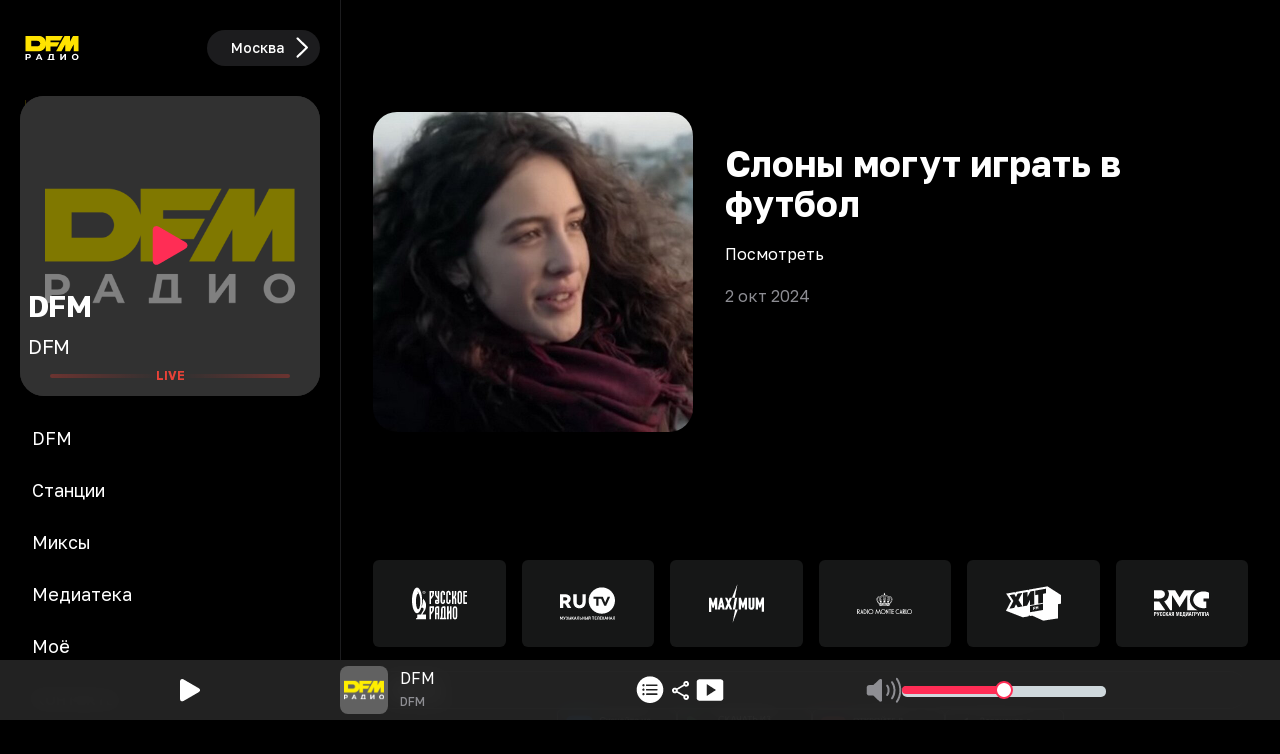

--- FILE ---
content_type: text/css; charset=UTF-8
request_url: https://dfm.ru/_next/static/css/ae80ef69365da60e.css
body_size: 27582
content:
*,:after,:before{--tw-border-spacing-x:0;--tw-border-spacing-y:0;--tw-translate-x:0;--tw-translate-y:0;--tw-rotate:0;--tw-skew-x:0;--tw-skew-y:0;--tw-scale-x:1;--tw-scale-y:1;--tw-pan-x: ;--tw-pan-y: ;--tw-pinch-zoom: ;--tw-scroll-snap-strictness:proximity;--tw-gradient-from-position: ;--tw-gradient-via-position: ;--tw-gradient-to-position: ;--tw-ordinal: ;--tw-slashed-zero: ;--tw-numeric-figure: ;--tw-numeric-spacing: ;--tw-numeric-fraction: ;--tw-ring-inset: ;--tw-ring-offset-width:0px;--tw-ring-offset-color:#fff;--tw-ring-color:rgb(33 150 243/0.5);--tw-ring-offset-shadow:0 0 #0000;--tw-ring-shadow:0 0 #0000;--tw-shadow:0 0 #0000;--tw-shadow-colored:0 0 #0000;--tw-blur: ;--tw-brightness: ;--tw-contrast: ;--tw-grayscale: ;--tw-hue-rotate: ;--tw-invert: ;--tw-saturate: ;--tw-sepia: ;--tw-drop-shadow: ;--tw-backdrop-blur: ;--tw-backdrop-brightness: ;--tw-backdrop-contrast: ;--tw-backdrop-grayscale: ;--tw-backdrop-hue-rotate: ;--tw-backdrop-invert: ;--tw-backdrop-opacity: ;--tw-backdrop-saturate: ;--tw-backdrop-sepia: ;--tw-contain-size: ;--tw-contain-layout: ;--tw-contain-paint: ;--tw-contain-style: }::backdrop{--tw-border-spacing-x:0;--tw-border-spacing-y:0;--tw-translate-x:0;--tw-translate-y:0;--tw-rotate:0;--tw-skew-x:0;--tw-skew-y:0;--tw-scale-x:1;--tw-scale-y:1;--tw-pan-x: ;--tw-pan-y: ;--tw-pinch-zoom: ;--tw-scroll-snap-strictness:proximity;--tw-gradient-from-position: ;--tw-gradient-via-position: ;--tw-gradient-to-position: ;--tw-ordinal: ;--tw-slashed-zero: ;--tw-numeric-figure: ;--tw-numeric-spacing: ;--tw-numeric-fraction: ;--tw-ring-inset: ;--tw-ring-offset-width:0px;--tw-ring-offset-color:#fff;--tw-ring-color:rgb(33 150 243/0.5);--tw-ring-offset-shadow:0 0 #0000;--tw-ring-shadow:0 0 #0000;--tw-shadow:0 0 #0000;--tw-shadow-colored:0 0 #0000;--tw-blur: ;--tw-brightness: ;--tw-contrast: ;--tw-grayscale: ;--tw-hue-rotate: ;--tw-invert: ;--tw-saturate: ;--tw-sepia: ;--tw-drop-shadow: ;--tw-backdrop-blur: ;--tw-backdrop-brightness: ;--tw-backdrop-contrast: ;--tw-backdrop-grayscale: ;--tw-backdrop-hue-rotate: ;--tw-backdrop-invert: ;--tw-backdrop-opacity: ;--tw-backdrop-saturate: ;--tw-backdrop-sepia: ;--tw-contain-size: ;--tw-contain-layout: ;--tw-contain-paint: ;--tw-contain-style: }/*
! tailwindcss v3.4.17 | MIT License | https://tailwindcss.com
*/*,:after,:before{box-sizing:border-box;border:0 solid #eeeeee}:after,:before{--tw-content:""}:host,html{line-height:1.5;-webkit-text-size-adjust:100%;-moz-tab-size:4;-o-tab-size:4;tab-size:4;font-family:Roboto,sans-serif;font-feature-settings:normal;font-variation-settings:normal;-webkit-tap-highlight-color:transparent}body{margin:0;line-height:inherit}hr{height:0;color:inherit;border-top-width:1px}abbr:where([title]){-webkit-text-decoration:underline dotted;text-decoration:underline dotted}h1,h2,h3,h4,h5,h6{font-size:inherit;font-weight:inherit}a{color:inherit;text-decoration:inherit}b,strong{font-weight:bolder}code,kbd,pre,samp{font-family:ui-monospace,SFMono-Regular,Menlo,Monaco,Consolas,Liberation Mono,Courier New,monospace;font-feature-settings:normal;font-variation-settings:normal;font-size:1em}small{font-size:80%}sub,sup{font-size:75%;line-height:0;position:relative;vertical-align:baseline}sub{bottom:-.25em}sup{top:-.5em}table{text-indent:0;border-color:inherit;border-collapse:collapse}button,input,optgroup,select,textarea{font-family:inherit;font-feature-settings:inherit;font-variation-settings:inherit;font-size:100%;font-weight:inherit;line-height:inherit;letter-spacing:inherit;color:inherit;margin:0;padding:0}button,select{text-transform:none}button,input:where([type=button]),input:where([type=reset]),input:where([type=submit]){-webkit-appearance:button;background-color:transparent;background-image:none}:-moz-focusring{outline:auto}:-moz-ui-invalid{box-shadow:none}progress{vertical-align:baseline}::-webkit-inner-spin-button,::-webkit-outer-spin-button{height:auto}[type=search]{-webkit-appearance:textfield;outline-offset:-2px}::-webkit-search-decoration{-webkit-appearance:none}::-webkit-file-upload-button{-webkit-appearance:button;font:inherit}summary{display:list-item}blockquote,dd,dl,figure,h1,h2,h3,h4,h5,h6,hr,p,pre{margin:0}fieldset{margin:0}fieldset,legend{padding:0}menu,ol,ul{list-style:none;margin:0;padding:0}dialog{padding:0}textarea{resize:vertical}input::-moz-placeholder,textarea::-moz-placeholder{opacity:1;color:#bdbdbd}input::placeholder,textarea::placeholder{opacity:1;color:#bdbdbd}[role=button],button{cursor:pointer}:disabled{cursor:default}audio,canvas,embed,iframe,img,object,svg,video{display:block;vertical-align:middle}img,video{max-width:100%;height:auto}[hidden]:where(:not([hidden=until-found])){display:none}*{scrollbar-color:auto;scrollbar-width:auto}@font-face{font-family:GolosText;src:url(/static/GolosText-VariableFont_weight.ttf)}:root{--color-bg:#FFF;--color-input-bg:rgba(242,242,247,0.30);--color-input-border-bg:rgba(142,142,147,0.30);--color-player-bg:rgba(249,249,249,0.94);--color-playlist-bg:rgba(249,249,249,0.50);--color-bg-tertiary:rgba(242,242,247,0.90);--color-secondary-bg:rgba(242,242,247,1);--color-secondary-label:rgba(60,60,67,0.6);--color-secondary-bg-border:#E5E5EA;--color-primary:#000;--color-secondary:rgba(60,60,67,0.60);--color-system-blue:#007AFF;--color-system-red:#FF3B30;--color-amber-500:#FF2D55;.dark-only{display:none}.light-only{display:block}}@media (prefers-color-scheme:dark){:root[data-theme=system]{--color-bg:#000;--color-input-bg:#2C2C2E;--color-input-border-bg:rgba(235,235,245,0.60);--color-player-bg:rgba(37,37,37,0.94);--color-playlist-bg:rgba(37,37,37,0.50);--color-bg-tertiary:#2C2C2E;--color-secondary-bg:#2C2C2E;--color-secondary-label:rgba(235,235,245,0.3);--color-secondary-bg-border:#1C1C1E;--color-primary:#FFF;--color-secondary:rgba(235,235,245,0.60);--color-system-blue:#0A84FF;--color-system-red:#FF453A;--color-amber-500:#FF2D55;.dark-only{display:block}.light-only{display:none}}}:root[data-theme=dark]{--color-bg:#000;--color-input-bg:#2C2C2E;--color-input-border-bg:rgba(235,235,245,0.60);--color-player-bg:rgba(37,37,37,0.94);--color-playlist-bg:rgba(37,37,37,0.50);--color-bg-tertiary:#2C2C2E;--color-secondary-bg:#2C2C2E;--color-secondary-label:rgba(235,235,245,0.3);--color-secondary-bg-border:#1C1C1E;--color-primary:#FFF;--color-secondary:rgba(235,235,245,0.60);--color-system-blue:#0A84FF;--color-system-red:#FF453A;--color-amber-500:#FF2D55;.dark-only{display:block}.light-only{display:none}}input:-webkit-autofill,input:-webkit-autofill:active,input:-webkit-autofill:focus,input:-webkit-autofill:hover{-webkit-transition:background-color 5000000s ease-in-out 0s,color 5000000s ease-in-out 0s;transition:background-color 5000000s ease-in-out 0s,color 5000000s ease-in-out 0s}.scrollbar-hide::-webkit-scrollbar{display:none}body .h-screen{height:100dvh}.scrollbar-hide{-ms-overflow-style:none;scrollbar-width:none}.faded-container{-webkit-mask-image:linear-gradient(0deg,rgba(0,0,0,0),rgba(0,0,0,1) 8%,rgba(0,0,0,1) 92%,rgba(0,0,0,0));mask-image:linear-gradient(0deg,rgba(0,0,0,0),rgba(0,0,0,1) 8%,rgba(0,0,0,1) 92%,rgba(0,0,0,0))}.faded-container-bottom{-webkit-mask-image:linear-gradient(0deg,rgba(0,0,0,0),rgba(0,0,0,1) 8%,rgba(0,0,0,1));mask-image:linear-gradient(0deg,rgba(0,0,0,0),rgba(0,0,0,1) 8%,rgba(0,0,0,1))}.faded-horizontal{-webkit-mask-image:linear-gradient(90deg,rgba(0,0,0,0),rgba(0,0,0,1) 8%,rgba(0,0,0,1) 92%,rgba(0,0,0,0));mask-image:linear-gradient(90deg,rgba(0,0,0,0),rgba(0,0,0,1) 8%,rgba(0,0,0,1) 92%,rgba(0,0,0,0))}.station-live .min-w-0>div{transform:scale(.9);transition-property:transform;transition-timing-function:cubic-bezier(.4,0,.2,1);transition-duration:.3s}.station-live .min-w-0.active>div{transform:scale(1)}.container{width:100%}@media (min-width:400px){.container{max-width:400px}}@media (min-width:540px){.container{max-width:540px}}@media (min-width:720px){.container{max-width:720px}}@media (min-width:960px){.container{max-width:960px}}@media (min-width:1140px){.container{max-width:1140px}}@media (min-width:1320px){.container{max-width:1320px}}@media (min-width:1536px){.container{max-width:1536px}}.prose{color:var(--tw-prose-body);max-width:65ch}.prose :where(p):not(:where([class~=not-prose],[class~=not-prose] *)){margin-top:1.25em;margin-bottom:1.25em}.prose :where([class~=lead]):not(:where([class~=not-prose],[class~=not-prose] *)){color:var(--tw-prose-lead);font-size:1.25em;line-height:1.6;margin-top:1.2em;margin-bottom:1.2em}.prose :where(a):not(:where([class~=not-prose],[class~=not-prose] *)){color:var(--tw-prose-links);text-decoration:underline;font-weight:500}.prose :where(strong):not(:where([class~=not-prose],[class~=not-prose] *)){color:var(--tw-prose-bold);font-weight:600}.prose :where(a strong):not(:where([class~=not-prose],[class~=not-prose] *)){color:inherit}.prose :where(blockquote strong):not(:where([class~=not-prose],[class~=not-prose] *)){color:inherit}.prose :where(thead th strong):not(:where([class~=not-prose],[class~=not-prose] *)){color:inherit}.prose :where(ol):not(:where([class~=not-prose],[class~=not-prose] *)){list-style-type:decimal;margin-top:1.25em;margin-bottom:1.25em;padding-inline-start:1.625em}.prose :where(ol[type=A]):not(:where([class~=not-prose],[class~=not-prose] *)){list-style-type:upper-alpha}.prose :where(ol[type=a]):not(:where([class~=not-prose],[class~=not-prose] *)){list-style-type:lower-alpha}.prose :where(ol[type=A s]):not(:where([class~=not-prose],[class~=not-prose] *)){list-style-type:upper-alpha}.prose :where(ol[type=a s]):not(:where([class~=not-prose],[class~=not-prose] *)){list-style-type:lower-alpha}.prose :where(ol[type=I]):not(:where([class~=not-prose],[class~=not-prose] *)){list-style-type:upper-roman}.prose :where(ol[type=i]):not(:where([class~=not-prose],[class~=not-prose] *)){list-style-type:lower-roman}.prose :where(ol[type=I s]):not(:where([class~=not-prose],[class~=not-prose] *)){list-style-type:upper-roman}.prose :where(ol[type=i s]):not(:where([class~=not-prose],[class~=not-prose] *)){list-style-type:lower-roman}.prose :where(ol[type="1"]):not(:where([class~=not-prose],[class~=not-prose] *)){list-style-type:decimal}.prose :where(ul):not(:where([class~=not-prose],[class~=not-prose] *)){list-style-type:disc;margin-top:1.25em;margin-bottom:1.25em;padding-inline-start:1.625em}.prose :where(ol>li):not(:where([class~=not-prose],[class~=not-prose] *))::marker{font-weight:400;color:var(--tw-prose-counters)}.prose :where(ul>li):not(:where([class~=not-prose],[class~=not-prose] *))::marker{color:var(--tw-prose-bullets)}.prose :where(dt):not(:where([class~=not-prose],[class~=not-prose] *)){color:var(--tw-prose-headings);font-weight:600;margin-top:1.25em}.prose :where(hr):not(:where([class~=not-prose],[class~=not-prose] *)){border-color:var(--tw-prose-hr);border-top-width:1px;margin-top:3em;margin-bottom:3em}.prose :where(blockquote):not(:where([class~=not-prose],[class~=not-prose] *)){font-weight:500;font-style:italic;color:var(--tw-prose-quotes);border-inline-start-width:.25rem;border-inline-start-color:var(--tw-prose-quote-borders);quotes:"\201C""\201D""\2018""\2019";margin-top:1.6em;margin-bottom:1.6em;padding-inline-start:1em}.prose :where(blockquote p:first-of-type):not(:where([class~=not-prose],[class~=not-prose] *)):before{content:open-quote}.prose :where(blockquote p:last-of-type):not(:where([class~=not-prose],[class~=not-prose] *)):after{content:close-quote}.prose :where(h1):not(:where([class~=not-prose],[class~=not-prose] *)){color:var(--tw-prose-headings);font-weight:800;font-size:2.25em;margin-top:0;margin-bottom:.8888889em;line-height:1.1111111}.prose :where(h1 strong):not(:where([class~=not-prose],[class~=not-prose] *)){font-weight:900;color:inherit}.prose :where(h2):not(:where([class~=not-prose],[class~=not-prose] *)){color:var(--tw-prose-headings);font-weight:700;font-size:1.5em;margin-top:2em;margin-bottom:1em;line-height:1.3333333}.prose :where(h2 strong):not(:where([class~=not-prose],[class~=not-prose] *)){font-weight:800;color:inherit}.prose :where(h3):not(:where([class~=not-prose],[class~=not-prose] *)){color:var(--tw-prose-headings);font-weight:600;font-size:1.25em;margin-top:1.6em;margin-bottom:.6em;line-height:1.6}.prose :where(h3 strong):not(:where([class~=not-prose],[class~=not-prose] *)){font-weight:700;color:inherit}.prose :where(h4):not(:where([class~=not-prose],[class~=not-prose] *)){color:var(--tw-prose-headings);font-weight:600;margin-top:1.5em;margin-bottom:.5em;line-height:1.5}.prose :where(h4 strong):not(:where([class~=not-prose],[class~=not-prose] *)){font-weight:700;color:inherit}.prose :where(img):not(:where([class~=not-prose],[class~=not-prose] *)){margin-top:2em;margin-bottom:2em}.prose :where(picture):not(:where([class~=not-prose],[class~=not-prose] *)){display:block;margin-top:2em;margin-bottom:2em}.prose :where(video):not(:where([class~=not-prose],[class~=not-prose] *)){margin-top:2em;margin-bottom:2em}.prose :where(kbd):not(:where([class~=not-prose],[class~=not-prose] *)){font-weight:500;font-family:inherit;color:var(--tw-prose-kbd);box-shadow:0 0 0 1px rgb(var(--tw-prose-kbd-shadows)/10%),0 3px 0 rgb(var(--tw-prose-kbd-shadows)/10%);font-size:.875em;border-radius:.3125rem;padding-top:.1875em;padding-inline-end:.375em;padding-bottom:.1875em;padding-inline-start:.375em}.prose :where(code):not(:where([class~=not-prose],[class~=not-prose] *)){color:var(--tw-prose-code);font-weight:600;font-size:.875em}.prose :where(code):not(:where([class~=not-prose],[class~=not-prose] *)):before{content:"`"}.prose :where(code):not(:where([class~=not-prose],[class~=not-prose] *)):after{content:"`"}.prose :where(a code):not(:where([class~=not-prose],[class~=not-prose] *)){color:inherit}.prose :where(h1 code):not(:where([class~=not-prose],[class~=not-prose] *)){color:inherit}.prose :where(h2 code):not(:where([class~=not-prose],[class~=not-prose] *)){color:inherit;font-size:.875em}.prose :where(h3 code):not(:where([class~=not-prose],[class~=not-prose] *)){color:inherit;font-size:.9em}.prose :where(h4 code):not(:where([class~=not-prose],[class~=not-prose] *)){color:inherit}.prose :where(blockquote code):not(:where([class~=not-prose],[class~=not-prose] *)){color:inherit}.prose :where(thead th code):not(:where([class~=not-prose],[class~=not-prose] *)){color:inherit}.prose :where(pre):not(:where([class~=not-prose],[class~=not-prose] *)){color:var(--tw-prose-pre-code);background-color:var(--tw-prose-pre-bg);overflow-x:auto;font-weight:400;font-size:.875em;line-height:1.7142857;margin-top:1.7142857em;margin-bottom:1.7142857em;border-radius:.375rem;padding-top:.8571429em;padding-inline-end:1.1428571em;padding-bottom:.8571429em;padding-inline-start:1.1428571em}.prose :where(pre code):not(:where([class~=not-prose],[class~=not-prose] *)){background-color:transparent;border-width:0;border-radius:0;padding:0;font-weight:inherit;color:inherit;font-size:inherit;font-family:inherit;line-height:inherit}.prose :where(pre code):not(:where([class~=not-prose],[class~=not-prose] *)):before{content:none}.prose :where(pre code):not(:where([class~=not-prose],[class~=not-prose] *)):after{content:none}.prose :where(table):not(:where([class~=not-prose],[class~=not-prose] *)){width:100%;table-layout:auto;margin-top:2em;margin-bottom:2em;font-size:.875em;line-height:1.7142857}.prose :where(thead):not(:where([class~=not-prose],[class~=not-prose] *)){border-bottom-width:1px;border-bottom-color:var(--tw-prose-th-borders)}.prose :where(thead th):not(:where([class~=not-prose],[class~=not-prose] *)){color:var(--tw-prose-headings);font-weight:600;vertical-align:bottom;padding-inline-end:.5714286em;padding-bottom:.5714286em;padding-inline-start:.5714286em}.prose :where(tbody tr):not(:where([class~=not-prose],[class~=not-prose] *)){border-bottom-width:1px;border-bottom-color:var(--tw-prose-td-borders)}.prose :where(tbody tr:last-child):not(:where([class~=not-prose],[class~=not-prose] *)){border-bottom-width:0}.prose :where(tbody td):not(:where([class~=not-prose],[class~=not-prose] *)){vertical-align:baseline}.prose :where(tfoot):not(:where([class~=not-prose],[class~=not-prose] *)){border-top-width:1px;border-top-color:var(--tw-prose-th-borders)}.prose :where(tfoot td):not(:where([class~=not-prose],[class~=not-prose] *)){vertical-align:top}.prose :where(th,td):not(:where([class~=not-prose],[class~=not-prose] *)){text-align:start}.prose :where(figure>*):not(:where([class~=not-prose],[class~=not-prose] *)){margin-top:0;margin-bottom:0}.prose :where(figcaption):not(:where([class~=not-prose],[class~=not-prose] *)){color:var(--tw-prose-captions);font-size:.875em;line-height:1.4285714;margin-top:.8571429em}.prose{--tw-prose-body:#374151;--tw-prose-headings:#111827;--tw-prose-lead:#4b5563;--tw-prose-links:#111827;--tw-prose-bold:#111827;--tw-prose-counters:#6b7280;--tw-prose-bullets:#d1d5db;--tw-prose-hr:#e5e7eb;--tw-prose-quotes:#111827;--tw-prose-quote-borders:#e5e7eb;--tw-prose-captions:#6b7280;--tw-prose-kbd:#111827;--tw-prose-kbd-shadows:17 24 39;--tw-prose-code:#111827;--tw-prose-pre-code:#e5e7eb;--tw-prose-pre-bg:#1f2937;--tw-prose-th-borders:#d1d5db;--tw-prose-td-borders:#e5e7eb;--tw-prose-invert-body:#d1d5db;--tw-prose-invert-headings:#fff;--tw-prose-invert-lead:#9ca3af;--tw-prose-invert-links:#fff;--tw-prose-invert-bold:#fff;--tw-prose-invert-counters:#9ca3af;--tw-prose-invert-bullets:#4b5563;--tw-prose-invert-hr:#374151;--tw-prose-invert-quotes:#f3f4f6;--tw-prose-invert-quote-borders:#374151;--tw-prose-invert-captions:#9ca3af;--tw-prose-invert-kbd:#fff;--tw-prose-invert-kbd-shadows:255 255 255;--tw-prose-invert-code:#fff;--tw-prose-invert-pre-code:#d1d5db;--tw-prose-invert-pre-bg:rgb(0 0 0/50%);--tw-prose-invert-th-borders:#4b5563;--tw-prose-invert-td-borders:#374151;font-size:1rem;line-height:1.75}.prose :where(picture>img):not(:where([class~=not-prose],[class~=not-prose] *)){margin-top:0;margin-bottom:0}.prose :where(li):not(:where([class~=not-prose],[class~=not-prose] *)){margin-top:.5em;margin-bottom:.5em}.prose :where(ol>li):not(:where([class~=not-prose],[class~=not-prose] *)){padding-inline-start:.375em}.prose :where(ul>li):not(:where([class~=not-prose],[class~=not-prose] *)){padding-inline-start:.375em}.prose :where(.prose>ul>li p):not(:where([class~=not-prose],[class~=not-prose] *)){margin-top:.75em;margin-bottom:.75em}.prose :where(.prose>ul>li>p:first-child):not(:where([class~=not-prose],[class~=not-prose] *)){margin-top:1.25em}.prose :where(.prose>ul>li>p:last-child):not(:where([class~=not-prose],[class~=not-prose] *)){margin-bottom:1.25em}.prose :where(.prose>ol>li>p:first-child):not(:where([class~=not-prose],[class~=not-prose] *)){margin-top:1.25em}.prose :where(.prose>ol>li>p:last-child):not(:where([class~=not-prose],[class~=not-prose] *)){margin-bottom:1.25em}.prose :where(ul ul,ul ol,ol ul,ol ol):not(:where([class~=not-prose],[class~=not-prose] *)){margin-top:.75em;margin-bottom:.75em}.prose :where(dl):not(:where([class~=not-prose],[class~=not-prose] *)){margin-top:1.25em;margin-bottom:1.25em}.prose :where(dd):not(:where([class~=not-prose],[class~=not-prose] *)){margin-top:.5em;padding-inline-start:1.625em}.prose :where(hr+*):not(:where([class~=not-prose],[class~=not-prose] *)){margin-top:0}.prose :where(h2+*):not(:where([class~=not-prose],[class~=not-prose] *)){margin-top:0}.prose :where(h3+*):not(:where([class~=not-prose],[class~=not-prose] *)){margin-top:0}.prose :where(h4+*):not(:where([class~=not-prose],[class~=not-prose] *)){margin-top:0}.prose :where(thead th:first-child):not(:where([class~=not-prose],[class~=not-prose] *)){padding-inline-start:0}.prose :where(thead th:last-child):not(:where([class~=not-prose],[class~=not-prose] *)){padding-inline-end:0}.prose :where(tbody td,tfoot td):not(:where([class~=not-prose],[class~=not-prose] *)){padding-top:.5714286em;padding-inline-end:.5714286em;padding-bottom:.5714286em;padding-inline-start:.5714286em}.prose :where(tbody td:first-child,tfoot td:first-child):not(:where([class~=not-prose],[class~=not-prose] *)){padding-inline-start:0}.prose :where(tbody td:last-child,tfoot td:last-child):not(:where([class~=not-prose],[class~=not-prose] *)){padding-inline-end:0}.prose :where(figure):not(:where([class~=not-prose],[class~=not-prose] *)){margin-top:2em;margin-bottom:2em}.prose :where(.prose>:first-child):not(:where([class~=not-prose],[class~=not-prose] *)){margin-top:0}.prose :where(.prose>:last-child):not(:where([class~=not-prose],[class~=not-prose] *)){margin-bottom:0}.prose-sm{font-size:.875rem;line-height:1.7142857}.prose-sm :where(p):not(:where([class~=not-prose],[class~=not-prose] *)){margin-top:1.1428571em;margin-bottom:1.1428571em}.prose-sm :where([class~=lead]):not(:where([class~=not-prose],[class~=not-prose] *)){font-size:1.2857143em;line-height:1.5555556;margin-top:.8888889em;margin-bottom:.8888889em}.prose-sm :where(blockquote):not(:where([class~=not-prose],[class~=not-prose] *)){margin-top:1.3333333em;margin-bottom:1.3333333em;padding-inline-start:1.1111111em}.prose-sm :where(h1):not(:where([class~=not-prose],[class~=not-prose] *)){font-size:2.1428571em;margin-top:0;margin-bottom:.8em;line-height:1.2}.prose-sm :where(h2):not(:where([class~=not-prose],[class~=not-prose] *)){font-size:1.4285714em;margin-top:1.6em;margin-bottom:.8em;line-height:1.4}.prose-sm :where(h3):not(:where([class~=not-prose],[class~=not-prose] *)){font-size:1.2857143em;margin-top:1.5555556em;margin-bottom:.4444444em;line-height:1.5555556}.prose-sm :where(h4):not(:where([class~=not-prose],[class~=not-prose] *)){margin-top:1.4285714em;margin-bottom:.5714286em;line-height:1.4285714}.prose-sm :where(img):not(:where([class~=not-prose],[class~=not-prose] *)){margin-top:1.7142857em;margin-bottom:1.7142857em}.prose-sm :where(picture):not(:where([class~=not-prose],[class~=not-prose] *)){margin-top:1.7142857em;margin-bottom:1.7142857em}.prose-sm :where(picture>img):not(:where([class~=not-prose],[class~=not-prose] *)){margin-top:0;margin-bottom:0}.prose-sm :where(video):not(:where([class~=not-prose],[class~=not-prose] *)){margin-top:1.7142857em;margin-bottom:1.7142857em}.prose-sm :where(kbd):not(:where([class~=not-prose],[class~=not-prose] *)){font-size:.8571429em;border-radius:.3125rem;padding-top:.1428571em;padding-inline-end:.3571429em;padding-bottom:.1428571em;padding-inline-start:.3571429em}.prose-sm :where(code):not(:where([class~=not-prose],[class~=not-prose] *)){font-size:.8571429em}.prose-sm :where(h2 code):not(:where([class~=not-prose],[class~=not-prose] *)){font-size:.9em}.prose-sm :where(h3 code):not(:where([class~=not-prose],[class~=not-prose] *)){font-size:.8888889em}.prose-sm :where(pre):not(:where([class~=not-prose],[class~=not-prose] *)){font-size:.8571429em;line-height:1.6666667;margin-top:1.6666667em;margin-bottom:1.6666667em;border-radius:.25rem;padding-top:.6666667em;padding-inline-end:1em;padding-bottom:.6666667em;padding-inline-start:1em}.prose-sm :where(ol):not(:where([class~=not-prose],[class~=not-prose] *)){margin-top:1.1428571em;margin-bottom:1.1428571em;padding-inline-start:1.5714286em}.prose-sm :where(ul):not(:where([class~=not-prose],[class~=not-prose] *)){margin-top:1.1428571em;margin-bottom:1.1428571em;padding-inline-start:1.5714286em}.prose-sm :where(li):not(:where([class~=not-prose],[class~=not-prose] *)){margin-top:.2857143em;margin-bottom:.2857143em}.prose-sm :where(ol>li):not(:where([class~=not-prose],[class~=not-prose] *)){padding-inline-start:.4285714em}.prose-sm :where(ul>li):not(:where([class~=not-prose],[class~=not-prose] *)){padding-inline-start:.4285714em}.prose-sm :where(.prose-sm>ul>li p):not(:where([class~=not-prose],[class~=not-prose] *)){margin-top:.5714286em;margin-bottom:.5714286em}.prose-sm :where(.prose-sm>ul>li>p:first-child):not(:where([class~=not-prose],[class~=not-prose] *)){margin-top:1.1428571em}.prose-sm :where(.prose-sm>ul>li>p:last-child):not(:where([class~=not-prose],[class~=not-prose] *)){margin-bottom:1.1428571em}.prose-sm :where(.prose-sm>ol>li>p:first-child):not(:where([class~=not-prose],[class~=not-prose] *)){margin-top:1.1428571em}.prose-sm :where(.prose-sm>ol>li>p:last-child):not(:where([class~=not-prose],[class~=not-prose] *)){margin-bottom:1.1428571em}.prose-sm :where(ul ul,ul ol,ol ul,ol ol):not(:where([class~=not-prose],[class~=not-prose] *)){margin-top:.5714286em;margin-bottom:.5714286em}.prose-sm :where(dl):not(:where([class~=not-prose],[class~=not-prose] *)){margin-top:1.1428571em;margin-bottom:1.1428571em}.prose-sm :where(dt):not(:where([class~=not-prose],[class~=not-prose] *)){margin-top:1.1428571em}.prose-sm :where(dd):not(:where([class~=not-prose],[class~=not-prose] *)){margin-top:.2857143em;padding-inline-start:1.5714286em}.prose-sm :where(hr):not(:where([class~=not-prose],[class~=not-prose] *)){margin-top:2.8571429em;margin-bottom:2.8571429em}.prose-sm :where(hr+*):not(:where([class~=not-prose],[class~=not-prose] *)){margin-top:0}.prose-sm :where(h2+*):not(:where([class~=not-prose],[class~=not-prose] *)){margin-top:0}.prose-sm :where(h3+*):not(:where([class~=not-prose],[class~=not-prose] *)){margin-top:0}.prose-sm :where(h4+*):not(:where([class~=not-prose],[class~=not-prose] *)){margin-top:0}.prose-sm :where(table):not(:where([class~=not-prose],[class~=not-prose] *)){font-size:.8571429em;line-height:1.5}.prose-sm :where(thead th):not(:where([class~=not-prose],[class~=not-prose] *)){padding-inline-end:1em;padding-bottom:.6666667em;padding-inline-start:1em}.prose-sm :where(thead th:first-child):not(:where([class~=not-prose],[class~=not-prose] *)){padding-inline-start:0}.prose-sm :where(thead th:last-child):not(:where([class~=not-prose],[class~=not-prose] *)){padding-inline-end:0}.prose-sm :where(tbody td,tfoot td):not(:where([class~=not-prose],[class~=not-prose] *)){padding-top:.6666667em;padding-inline-end:1em;padding-bottom:.6666667em;padding-inline-start:1em}.prose-sm :where(tbody td:first-child,tfoot td:first-child):not(:where([class~=not-prose],[class~=not-prose] *)){padding-inline-start:0}.prose-sm :where(tbody td:last-child,tfoot td:last-child):not(:where([class~=not-prose],[class~=not-prose] *)){padding-inline-end:0}.prose-sm :where(figure):not(:where([class~=not-prose],[class~=not-prose] *)){margin-top:1.7142857em;margin-bottom:1.7142857em}.prose-sm :where(figure>*):not(:where([class~=not-prose],[class~=not-prose] *)){margin-top:0;margin-bottom:0}.prose-sm :where(figcaption):not(:where([class~=not-prose],[class~=not-prose] *)){font-size:.8571429em;line-height:1.3333333;margin-top:.6666667em}.prose-sm :where(.prose-sm>:first-child):not(:where([class~=not-prose],[class~=not-prose] *)){margin-top:0}.prose-sm :where(.prose-sm>:last-child):not(:where([class~=not-prose],[class~=not-prose] *)){margin-bottom:0}.prose-default{--tw-prose-body:var(--color-primary);--tw-prose-headings:var(--color-primary);--tw-prose-lead:var(--color-primary);--tw-prose-links:var(--color-primary);--tw-prose-bold:var(--color-primary);--tw-prose-counters:var(--color-primary);--tw-prose-bullets:var(--color-primary);--tw-prose-hr:var(--color-primary);--tw-prose-quotes:var(--color-primary);--tw-prose-quote-borders:var(--color-primary);--tw-prose-captions:var(--color-primary);--tw-prose-code:var(--color-primary);--tw-prose-pre-code:var(--color-primary);--tw-prose-pre-bg:var(--color-primary);--tw-prose-th-borders:var(--color-primary);--tw-prose-td-borders:var(--color-primary)}.pointer-events-none{pointer-events:none}.pointer-events-auto{pointer-events:auto}.\!visible{visibility:visible!important}.visible{visibility:visible}.\!invisible{visibility:hidden!important}.invisible{visibility:hidden}.collapse{visibility:collapse}.static{position:static}.fixed{position:fixed}.\!absolute{position:absolute!important}.absolute{position:absolute}.relative{position:relative}.sticky{position:sticky}.inset-0{inset:0}.inset-y-0{top:0;bottom:0}.-bottom-1{bottom:-.25rem}.-bottom-px{bottom:-1px}.-left-1{left:-.25rem}.-left-5{left:-1.25rem}.-left-7{left:-1.75rem}.-left-px{left:-1px}.-right-5{right:-1.25rem}.-right-7{right:-1.75rem}.-top-0\.5{top:-.125rem}.-top-1{top:-.25rem}.-top-1\.5{top:-.375rem}.-top-12{top:-3rem}.-top-2\.5{top:-.625rem}.bottom-0{bottom:0}.bottom-12{bottom:3rem}.bottom-14{bottom:3.5rem}.bottom-3{bottom:.75rem}.bottom-32{bottom:8rem}.bottom-4{bottom:1rem}.bottom-\[14\%\]{bottom:14%}.bottom-\[4\%\]{bottom:4%}.bottom-\[calc\(130px-100dvh\)\]{bottom:calc(130px - 100dvh)}.left-0{left:0}.left-1{left:.25rem}.left-1\.5{left:.375rem}.left-1\/2,.left-2\/4{left:50%}.left-3{left:.75rem}.left-4{left:1rem}.left-\[14\%\]{left:14%}.left-\[2\%\]{left:2%}.right-0{right:0}.right-1{right:.25rem}.right-12{right:3rem}.right-2{right:.5rem}.right-3{right:.75rem}.right-4{right:1rem}.right-\[14\%\]{right:14%}.right-\[2\%\]{right:2%}.top-0{top:0}.top-1{top:.25rem}.top-1\/2{top:50%}.top-2{top:.5rem}.top-2\.5{top:.625rem}.top-2\/4{top:50%}.top-20{top:5rem}.top-3{top:.75rem}.top-4{top:1rem}.top-\[10px\]{top:10px}.top-\[14\%\]{top:14%}.top-\[30px\]{top:30px}.top-\[4\%\]{top:4%}.top-\[calc\(100vh-160px\)\]{top:calc(100vh - 160px)}.-z-10{z-index:-10}.z-0{z-index:0}.z-10{z-index:10}.z-20{z-index:20}.z-30{z-index:30}.z-40{z-index:40}.z-50{z-index:50}.z-\[2\]{z-index:2}.z-\[31\]{z-index:31}.z-\[32\]{z-index:32}.z-\[33\]{z-index:33}.z-\[9995\]{z-index:9995}.z-\[9999\]{z-index:9999}.z-\[999\]{z-index:999}.order-1{order:1}.order-2{order:2}.col-span-1{grid-column:span 1/span 1}.col-span-10{grid-column:span 10/span 10}.col-span-11{grid-column:span 11/span 11}.col-span-12{grid-column:span 12/span 12}.col-span-2{grid-column:span 2/span 2}.col-span-3{grid-column:span 3/span 3}.col-span-4{grid-column:span 4/span 4}.col-span-5{grid-column:span 5/span 5}.col-span-8{grid-column:span 8/span 8}.col-span-9{grid-column:span 9/span 9}.row-span-2{grid-row:span 2/span 2}.m-0{margin:0}.m-0\.5{margin:.125rem}.m-4{margin:1rem}.m-auto{margin:auto}.-mx-2{margin-left:-.5rem;margin-right:-.5rem}.-mx-4{margin-left:-1rem;margin-right:-1rem}.-mx-6{margin-left:-1.5rem;margin-right:-1.5rem}.-mx-8{margin-left:-2rem;margin-right:-2rem}.mx-2{margin-left:.5rem;margin-right:.5rem}.mx-4{margin-left:1rem;margin-right:1rem}.mx-auto{margin-left:auto;margin-right:auto}.mx-px{margin-left:1px;margin-right:1px}.my-0\.5{margin-top:.125rem;margin-bottom:.125rem}.my-2{margin-top:.5rem;margin-bottom:.5rem}.my-4{margin-top:1rem;margin-bottom:1rem}.my-6{margin-top:1.5rem;margin-bottom:1.5rem}.-ml-1{margin-left:-.25rem}.-ml-4{margin-left:-1rem}.-ml-6{margin-left:-1.5rem}.-mt-24{margin-top:-6rem}.-mt-4{margin-top:-1rem}.-mt-6{margin-top:-1.5rem}.mb-0{margin-bottom:0}.mb-1{margin-bottom:.25rem}.mb-12{margin-bottom:3rem}.mb-2{margin-bottom:.5rem}.mb-3{margin-bottom:.75rem}.mb-4{margin-bottom:1rem}.mb-6{margin-bottom:1.5rem}.mb-8{margin-bottom:2rem}.ml-0\.5{margin-left:.125rem}.ml-1{margin-left:.25rem}.ml-2{margin-left:.5rem}.ml-3{margin-left:.75rem}.ml-4{margin-left:1rem}.ml-5{margin-left:1.25rem}.ml-\[18px\]{margin-left:18px}.ml-auto{margin-left:auto}.mr-12{margin-right:3rem}.mr-3{margin-right:.75rem}.mr-4{margin-right:1rem}.mr-5{margin-right:1.25rem}.mr-6{margin-right:1.5rem}.mr-8{margin-right:2rem}.mt-1{margin-top:.25rem}.mt-1\.5{margin-top:.375rem}.mt-12{margin-top:3rem}.mt-2{margin-top:.5rem}.mt-2\.5{margin-top:.625rem}.mt-24{margin-top:6rem}.mt-3{margin-top:.75rem}.mt-4{margin-top:1rem}.mt-5{margin-top:1.25rem}.mt-6{margin-top:1.5rem}.mt-8{margin-top:2rem}.mt-px{margin-top:1px}.box-border{box-sizing:border-box}.box-content{box-sizing:content-box}.line-clamp-2{-webkit-line-clamp:2}.line-clamp-2,.line-clamp-3{overflow:hidden;display:-webkit-box;-webkit-box-orient:vertical}.line-clamp-3{-webkit-line-clamp:3}.block{display:block}.inline-block{display:inline-block}.flex{display:flex}.inline-flex{display:inline-flex}.grid{display:grid}.hidden{display:none}.aspect-video{aspect-ratio:16/9}.size-10{width:2.5rem;height:2.5rem}.size-12{width:3rem;height:3rem}.size-16{width:4rem;height:4rem}.size-20{width:5rem;height:5rem}.size-24{width:6rem;height:6rem}.size-32{width:8rem;height:8rem}.size-4{width:1rem;height:1rem}.size-48{width:12rem;height:12rem}.size-5{width:1.25rem;height:1.25rem}.size-6{width:1.5rem;height:1.5rem}.size-8{width:2rem;height:2rem}.size-\[300px\]{width:300px;height:300px}.size-\[40px\]{width:40px;height:40px}.size-fit{width:-moz-fit-content;width:fit-content;height:-moz-fit-content;height:fit-content}.size-full{width:100%;height:100%}.size-max{width:-moz-max-content;width:max-content;height:-moz-max-content;height:max-content}.h-0{height:0}.h-0\.5{height:.125rem}.h-1{height:.25rem}.h-1\.5{height:.375rem}.h-1\/3{height:33.333333%}.h-1\/6{height:16.666667%}.h-10{height:2.5rem}.h-11{height:2.75rem}.h-12{height:3rem}.h-14{height:3.5rem}.h-2{height:.5rem}.h-2\.5{height:.625rem}.h-24{height:6rem}.h-3{height:.75rem}.h-3\.5{height:.875rem}.h-32{height:8rem}.h-4{height:1rem}.h-40{height:10rem}.h-48{height:12rem}.h-5{height:1.25rem}.h-6{height:1.5rem}.h-7{height:1.75rem}.h-8{height:2rem}.h-9{height:2.25rem}.h-\[110px\]{height:110px}.h-\[40px\]{height:40px}.h-\[500px\]{height:500px}.h-\[58px\]{height:58px}.h-\[59px\]{height:59px}.h-\[74px\]{height:74px}.h-\[calc\(100vw\+0\.75rem\)\]{height:calc(100vw + .75rem)}.h-auto{height:auto}.h-fit{height:-moz-fit-content;height:fit-content}.h-full{height:100%}.h-max{height:-moz-max-content;height:max-content}.h-px{height:1px}.h-screen{height:100vh}.max-h-96{max-height:24rem}.max-h-\[100vh\]{max-height:100vh}.max-h-\[1536px\]{max-height:1536px}.max-h-\[32px\]{max-height:32px}.max-h-\[40px\]{max-height:40px}.max-h-\[48px\]{max-height:48px}.max-h-\[598px\]{max-height:598px}.max-h-\[80vh\]{max-height:80vh}.max-h-\[92\%\]{max-height:92%}.max-h-\[calc\(100\%-8rem\)\]{max-height:calc(100% - 8rem)}.max-h-screen{max-height:100vh}.min-h-80{min-height:20rem}.min-h-\[100px\]{min-height:100px}.min-h-\[100vh\]{min-height:100vh}.min-h-\[12px\]{min-height:12px}.min-h-\[24px\]{min-height:24px}.min-h-\[48px\]{min-height:48px}.min-h-\[500px\]{min-height:500px}.min-h-max{min-height:-moz-max-content;min-height:max-content}.min-h-screen{min-height:100vh}.w-0\.5{width:.125rem}.w-1\/12{width:8.333333%}.w-1\/2{width:50%}.w-1\/3{width:33.333333%}.w-1\/4{width:25%}.w-1\/5{width:20%}.w-10{width:2.5rem}.w-11\/12{width:91.666667%}.w-12{width:3rem}.w-14{width:3.5rem}.w-2\/4{width:50%}.w-2\/5{width:40%}.w-20{width:5rem}.w-24{width:6rem}.w-3{width:.75rem}.w-3\.5{width:.875rem}.w-3\/4{width:75%}.w-3\/5{width:60%}.w-32{width:8rem}.w-4{width:1rem}.w-4\/5{width:80%}.w-5{width:1.25rem}.w-5\/12{width:41.666667%}.w-56{width:14rem}.w-6{width:1.5rem}.w-60{width:15rem}.w-64{width:16rem}.w-7{width:1.75rem}.w-8{width:2rem}.w-80{width:20rem}.w-9{width:2.25rem}.w-\[110px\]{width:110px}.w-\[1200\%\]{width:1200%}.w-\[300px\]{width:300px}.w-\[324px\]{width:324px}.w-\[58px\]{width:58px}.w-\[74px\]{width:74px}.w-fit{width:-moz-fit-content;width:fit-content}.w-full{width:100%}.w-max{width:-moz-max-content;width:max-content}.w-min{width:-moz-min-content;width:min-content}.w-screen{width:100vw}.\!min-w-\[180px\]{min-width:180px!important}.min-w-0{min-width:0}.min-w-\[100vw\]{min-width:100vw}.min-w-\[12px\]{min-width:12px}.min-w-\[180px\]{min-width:180px}.min-w-\[200px\]{min-width:200px}.min-w-\[240px\]{min-width:240px}.min-w-\[24px\]{min-width:24px}.min-w-\[48px\]{min-width:48px}.min-w-\[80\%\]{min-width:80%}.min-w-\[90\%\]{min-width:90%}.min-w-\[95\%\]{min-width:95%}.min-w-max{min-width:-moz-max-content;min-width:max-content}.max-w-3xl{max-width:48rem}.max-w-4xl{max-width:56rem}.max-w-7xl{max-width:80rem}.max-w-\[100vw\]{max-width:100vw}.max-w-\[1064px\]{max-width:1064px}.max-w-\[250px\]{max-width:250px}.max-w-\[32px\]{max-width:32px}.max-w-\[350px\]{max-width:350px}.max-w-\[40px\]{max-width:40px}.max-w-\[48px\]{max-width:48px}.max-w-\[600px\]{max-width:600px}.max-w-\[60px\]{max-width:60px}.max-w-\[640px\]{max-width:640px}.max-w-\[680px\]{max-width:680px}.max-w-\[700px\]{max-width:700px}.max-w-\[80\%\]{max-width:80%}.max-w-\[800px\]{max-width:800px}.max-w-\[80vw\]{max-width:80vw}.max-w-\[90\%\]{max-width:90%}.max-w-\[95\%\]{max-width:95%}.max-w-full{max-width:100%}.max-w-max{max-width:-moz-max-content;max-width:max-content}.max-w-screen-2xl{max-width:1320px}.max-w-screen-3xl{max-width:1536px}.max-w-screen-sm{max-width:540px}.max-w-sm{max-width:24rem}.max-w-xl{max-width:36rem}.flex-1{flex:1 1 0%}.flex-1\/1{flex:0 0 100%}.flex-1\/2{flex:0 0 calc(100%/2)}.flex-1\/3{flex:0 0 calc(100%/3)}.flex-1\/4{flex:0 0 calc(100%/4)}.flex-1\/5{flex:0 0 calc(100%/5)}.flex-1\/6{flex:0 0 calc(100%/6)}.flex-1\/7{flex:0 0 calc(100%/7)}.flex-none{flex:none}.flex-shrink-0{flex-shrink:0}.shrink{flex-shrink:1}.shrink-0{flex-shrink:0}.grow{flex-grow:1}.grow-0{flex-grow:0}.basis-1\/2{flex-basis:50%}.basis-full{flex-basis:100%}.-translate-x-1\/2,.-translate-x-2\/4{--tw-translate-x:-50%}.-translate-x-1\/2,.-translate-x-2\/4,.-translate-x-full{transform:translate(var(--tw-translate-x),var(--tw-translate-y)) rotate(var(--tw-rotate)) skewX(var(--tw-skew-x)) skewY(var(--tw-skew-y)) scaleX(var(--tw-scale-x)) scaleY(var(--tw-scale-y))}.-translate-x-full{--tw-translate-x:-100%}.-translate-y-1\/2{--tw-translate-y:-50%}.-translate-y-1\/2,.-translate-y-1\/4{transform:translate(var(--tw-translate-x),var(--tw-translate-y)) rotate(var(--tw-rotate)) skewX(var(--tw-skew-x)) skewY(var(--tw-skew-y)) scaleX(var(--tw-scale-x)) scaleY(var(--tw-scale-y))}.-translate-y-1\/4{--tw-translate-y:-25%}.-translate-y-2\/4{--tw-translate-y:-50%}.-translate-y-2\/4,.-translate-y-full{transform:translate(var(--tw-translate-x),var(--tw-translate-y)) rotate(var(--tw-rotate)) skewX(var(--tw-skew-x)) skewY(var(--tw-skew-y)) scaleX(var(--tw-scale-x)) scaleY(var(--tw-scale-y))}.-translate-y-full{--tw-translate-y:-100%}.translate-x-1{--tw-translate-x:0.25rem}.translate-x-1,.translate-x-2\/4{transform:translate(var(--tw-translate-x),var(--tw-translate-y)) rotate(var(--tw-rotate)) skewX(var(--tw-skew-x)) skewY(var(--tw-skew-y)) scaleX(var(--tw-scale-x)) scaleY(var(--tw-scale-y))}.translate-x-2\/4{--tw-translate-x:50%}.translate-x-8{--tw-translate-x:2rem}.translate-x-8,.translate-x-full{transform:translate(var(--tw-translate-x),var(--tw-translate-y)) rotate(var(--tw-rotate)) skewX(var(--tw-skew-x)) skewY(var(--tw-skew-y)) scaleX(var(--tw-scale-x)) scaleY(var(--tw-scale-y))}.translate-x-full{--tw-translate-x:100%}.translate-y-2\/4{--tw-translate-y:50%}.translate-y-2\/4,.translate-y-full{transform:translate(var(--tw-translate-x),var(--tw-translate-y)) rotate(var(--tw-rotate)) skewX(var(--tw-skew-x)) skewY(var(--tw-skew-y)) scaleX(var(--tw-scale-x)) scaleY(var(--tw-scale-y))}.translate-y-full{--tw-translate-y:100%}.-rotate-90{--tw-rotate:-90deg}.-rotate-90,.rotate-0{transform:translate(var(--tw-translate-x),var(--tw-translate-y)) rotate(var(--tw-rotate)) skewX(var(--tw-skew-x)) skewY(var(--tw-skew-y)) scaleX(var(--tw-scale-x)) scaleY(var(--tw-scale-y))}.rotate-0{--tw-rotate:0deg}.rotate-180{--tw-rotate:180deg}.rotate-180,.scale-100{transform:translate(var(--tw-translate-x),var(--tw-translate-y)) rotate(var(--tw-rotate)) skewX(var(--tw-skew-x)) skewY(var(--tw-skew-y)) scaleX(var(--tw-scale-x)) scaleY(var(--tw-scale-y))}.scale-100{--tw-scale-x:1;--tw-scale-y:1}.scale-110{--tw-scale-x:1.1;--tw-scale-y:1.1}.-scale-x-100,.scale-110{transform:translate(var(--tw-translate-x),var(--tw-translate-y)) rotate(var(--tw-rotate)) skewX(var(--tw-skew-x)) skewY(var(--tw-skew-y)) scaleX(var(--tw-scale-x)) scaleY(var(--tw-scale-y))}.-scale-x-100{--tw-scale-x:-1}.scale-x-0{--tw-scale-x:0}.scale-x-0,.scale-x-100{transform:translate(var(--tw-translate-x),var(--tw-translate-y)) rotate(var(--tw-rotate)) skewX(var(--tw-skew-x)) skewY(var(--tw-skew-y)) scaleX(var(--tw-scale-x)) scaleY(var(--tw-scale-y))}.scale-x-100{--tw-scale-x:1}.transform{transform:translate(var(--tw-translate-x),var(--tw-translate-y)) rotate(var(--tw-rotate)) skewX(var(--tw-skew-x)) skewY(var(--tw-skew-y)) scaleX(var(--tw-scale-x)) scaleY(var(--tw-scale-y))}.animate-jump{animation:jump var(--tw-animate-duration,.5s) var(--tw-animate-easing,ease) var(--tw-animate-delay,0s) var(--tw-animate-iteration,1) var(--tw-animate-fill,both)}@keyframes like{0%{transform:scale(1);fill:transparent}15%{transform:scale(0);fill:var(--color-amber-500)}25%{transform:scale(1);fill:var(--color-amber-500)}40%{transform:scale(1.5);fill:var(--color-amber-500)}55%{transform:scale(1.1);fill:var(--color-amber-500)}70%{transform:scale(1.6);fill:var(--color-amber-500)}80%{transform:scale(1.1);fill:var(--color-amber-500)}90%{transform:scale(1.5);fill:var(--color-amber-500)}to{transform:scale(1);fill:var(--color-amber-500)}}.animate-like-add{animation:like 1.4s linear}@keyframes pulse{50%{opacity:.5}}.animate-pulse{animation:pulse var(--tw-animate-duration,2s) var(--tw-animate-easing,cubic-bezier(.4,0,.6,1)) var(--tw-animate-delay,0s) var(--tw-animate-iteration,infinite) var(--tw-animate-fill,none)}@keyframes rotate-y{0%{transform:rotateY(1turn)}to{transform:rotateY(0)}}.animate-rotate-y{animation:rotate-y var(--tw-animate-duration,1s) var(--tw-animate-easing,ease) var(--tw-animate-delay,0s) var(--tw-animate-iteration,1) var(--tw-animate-fill,both)}@keyframes spin{to{transform:rotate(1turn)}}.animate-spin{animation:spin var(--tw-animate-duration,1s) var(--tw-animate-easing,linear) var(--tw-animate-delay,0s) var(--tw-animate-iteration,infinite) var(--tw-animate-fill,none)}.cursor-default{cursor:default}.cursor-grab{cursor:grab}.cursor-help{cursor:help}.cursor-not-allowed{cursor:not-allowed}.cursor-pointer{cursor:pointer}.touch-none{touch-action:none}.select-none{-webkit-user-select:none;-moz-user-select:none;user-select:none}.\!resize-none{resize:none!important}.resize-y{resize:vertical}.\!resize{resize:both!important}.resize{resize:both}.appearance-none{-webkit-appearance:none;-moz-appearance:none;appearance:none}.columns-1{-moz-columns:1;column-count:1}.auto-rows-\[fit-content\(1em\)\]{grid-auto-rows:fit-content(1em)}.grid-cols-1{grid-template-columns:repeat(1,minmax(0,1fr))}.grid-cols-2{grid-template-columns:repeat(2,minmax(0,1fr))}.grid-cols-3{grid-template-columns:repeat(3,minmax(0,1fr))}.grid-cols-\[100px_1fr\]{grid-template-columns:100px 1fr}.grid-cols-\[1fr_55px\]{grid-template-columns:1fr 55px}.grid-cols-\[1fr_auto_1fr\]{grid-template-columns:1fr auto 1fr}.grid-cols-\[50px_1fr_32px\]{grid-template-columns:50px 1fr 32px}.grid-cols-\[50px_repeat\(10\2c 1fr\)_50px\]{grid-template-columns:50px repeat(10,1fr) 50px}.grid-cols-\[64px_repeat\(11\2c 1fr\)\]{grid-template-columns:64px repeat(11,1fr)}.grid-cols-\[min-content_1fr_min-content\]{grid-template-columns:min-content 1fr min-content}.grid-cols-\[repeat\(24\2c _minmax\(0\2c _1fr\)\)\]{grid-template-columns:repeat(24,minmax(0,1fr))}.grid-cols-subgrid{grid-template-columns:subgrid}.grid-rows-\[50px_repeat\(7\2c _minmax\(0\2c _1fr\)\)\]{grid-template-rows:50px repeat(7,minmax(0,1fr))}.flex-row{flex-direction:row}.flex-row-reverse{flex-direction:row-reverse}.flex-col{flex-direction:column}.flex-wrap{flex-wrap:wrap}.place-content-center{place-content:center}.place-items-center{place-items:center}.content-center{align-content:center}.items-start{align-items:flex-start}.items-end{align-items:flex-end}.items-center{align-items:center}.justify-end{justify-content:flex-end}.justify-center{justify-content:center}.justify-between{justify-content:space-between}.justify-evenly{justify-content:space-evenly}.gap-0{gap:0}.gap-1{gap:.25rem}.gap-12{gap:3rem}.gap-2{gap:.5rem}.gap-2\.5{gap:.625rem}.gap-3{gap:.75rem}.gap-4{gap:1rem}.gap-6{gap:1.5rem}.gap-8{gap:2rem}.gap-x-2{-moz-column-gap:.5rem;column-gap:.5rem}.gap-y-4{row-gap:1rem}.gap-y-8{row-gap:2rem}.divide-x>:not([hidden])~:not([hidden]){--tw-divide-x-reverse:0;border-right-width:calc(1px * var(--tw-divide-x-reverse));border-left-width:calc(1px * calc(1 - var(--tw-divide-x-reverse)))}.divide-amber-600>:not([hidden])~:not([hidden]){--tw-divide-opacity:1;border-color:rgb(209 149 0/var(--tw-divide-opacity,1))}.divide-blue-600>:not([hidden])~:not([hidden]){--tw-divide-opacity:1;border-color:rgb(30 136 229/var(--tw-divide-opacity,1))}.divide-blue-gray-50>:not([hidden])~:not([hidden]){--tw-divide-opacity:1;border-color:rgb(236 239 241/var(--tw-divide-opacity,1))}.divide-blue-gray-600>:not([hidden])~:not([hidden]){--tw-divide-opacity:1;border-color:rgb(84 110 122/var(--tw-divide-opacity,1))}.divide-brown-600>:not([hidden])~:not([hidden]){--tw-divide-opacity:1;border-color:rgb(109 76 65/var(--tw-divide-opacity,1))}.divide-cyan-600>:not([hidden])~:not([hidden]){--tw-divide-opacity:1;border-color:rgb(0 172 193/var(--tw-divide-opacity,1))}.divide-deep-orange-600>:not([hidden])~:not([hidden]){--tw-divide-opacity:1;border-color:rgb(244 81 30/var(--tw-divide-opacity,1))}.divide-deep-purple-600>:not([hidden])~:not([hidden]){--tw-divide-opacity:1;border-color:rgb(94 53 177/var(--tw-divide-opacity,1))}.divide-gray-800>:not([hidden])~:not([hidden]){--tw-divide-opacity:1;border-color:rgb(66 66 66/var(--tw-divide-opacity,1))}.divide-green-600>:not([hidden])~:not([hidden]){--tw-divide-opacity:1;border-color:rgb(67 160 71/var(--tw-divide-opacity,1))}.divide-indigo-600>:not([hidden])~:not([hidden]){--tw-divide-opacity:1;border-color:rgb(57 73 171/var(--tw-divide-opacity,1))}.divide-light-blue-600>:not([hidden])~:not([hidden]){--tw-divide-opacity:1;border-color:rgb(3 155 229/var(--tw-divide-opacity,1))}.divide-light-green-600>:not([hidden])~:not([hidden]){--tw-divide-opacity:1;border-color:rgb(124 179 66/var(--tw-divide-opacity,1))}.divide-lime-600>:not([hidden])~:not([hidden]){--tw-divide-opacity:1;border-color:rgb(192 202 51/var(--tw-divide-opacity,1))}.divide-orange-600>:not([hidden])~:not([hidden]){--tw-divide-opacity:1;border-color:rgb(251 140 0/var(--tw-divide-opacity,1))}.divide-pink-600>:not([hidden])~:not([hidden]){--tw-divide-opacity:1;border-color:rgb(216 27 96/var(--tw-divide-opacity,1))}.divide-purple-600>:not([hidden])~:not([hidden]){--tw-divide-opacity:1;border-color:rgb(142 36 170/var(--tw-divide-opacity,1))}.divide-red-600>:not([hidden])~:not([hidden]){--tw-divide-opacity:1;border-color:rgb(229 57 53/var(--tw-divide-opacity,1))}.divide-teal-600>:not([hidden])~:not([hidden]){--tw-divide-opacity:1;border-color:rgb(0 137 123/var(--tw-divide-opacity,1))}.divide-yellow-600>:not([hidden])~:not([hidden]){--tw-divide-opacity:1;border-color:rgb(253 216 53/var(--tw-divide-opacity,1))}.place-self-start{place-self:start}.place-self-end{place-self:end}.place-self-center{place-self:center}.self-end{align-self:flex-end}.self-center{align-self:center}.justify-self-end{justify-self:end}.justify-self-center{justify-self:center}.overflow-auto{overflow:auto}.overflow-hidden{overflow:hidden}.\!overflow-visible{overflow:visible!important}.overflow-y-auto{overflow-y:auto}.overflow-x-hidden{overflow-x:hidden}.overflow-x-scroll{overflow-x:scroll}.overflow-y-scroll{overflow-y:scroll}.overscroll-y-none{overscroll-behavior-y:none}.truncate{overflow:hidden;white-space:nowrap}.text-ellipsis,.truncate{text-overflow:ellipsis}.text-clip{text-overflow:clip}.whitespace-normal{white-space:normal}.whitespace-nowrap{white-space:nowrap}.break-words{overflow-wrap:break-word}.break-all{word-break:break-all}.\!rounded-full{border-radius:9999px!important}.\!rounded-none{border-radius:0!important}.rounded{border-radius:.25rem}.rounded-2xl{border-radius:1rem}.rounded-3xl{border-radius:1.5rem}.rounded-\[7px\]{border-radius:7px}.rounded-full{border-radius:9999px}.rounded-lg{border-radius:.5rem}.rounded-md{border-radius:.375rem}.rounded-none{border-radius:0}.rounded-xl{border-radius:.75rem}.rounded-b-2xl{border-bottom-right-radius:1rem;border-bottom-left-radius:1rem}.rounded-b-xl{border-bottom-right-radius:.75rem;border-bottom-left-radius:.75rem}.rounded-l-full{border-top-left-radius:9999px;border-bottom-left-radius:9999px}.rounded-l-none{border-top-left-radius:0;border-bottom-left-radius:0}.rounded-r-none{border-top-right-radius:0;border-bottom-right-radius:0}.rounded-t-2xl{border-top-left-radius:1rem;border-top-right-radius:1rem}.rounded-t-xl{border-top-left-radius:.75rem;border-top-right-radius:.75rem}.border{border-width:1px}.border-2{border-width:2px}.border-b{border-bottom-width:1px}.border-l{border-left-width:1px}.border-l-2{border-left-width:2px}.border-r{border-right-width:1px}.border-r-0{border-right-width:0}.border-r-2{border-right-width:2px}.border-t{border-top-width:1px}.border-t-2{border-top-width:2px}.border-solid{border-style:solid}.\!border-black{--tw-border-opacity:1!important;border-color:rgb(0 0 0/var(--tw-border-opacity,1))!important}.\!border-white{--tw-border-opacity:1!important;border-color:rgb(255 255 255/var(--tw-border-opacity,1))!important}.border-amber-500{border-color:var(--color-amber-500)}.border-black{--tw-border-opacity:1;border-color:rgb(0 0 0/var(--tw-border-opacity,1))}.border-blue-500{--tw-border-opacity:1;border-color:rgb(33 150 243/var(--tw-border-opacity,1))}.border-blue-gray-100{--tw-border-opacity:1;border-color:rgb(207 216 220/var(--tw-border-opacity,1))}.border-blue-gray-200{border-color:var(--color-secondary-bg-border)}.border-blue-gray-50{--tw-border-opacity:1;border-color:rgb(236 239 241/var(--tw-border-opacity,1))}.border-blue-gray-500{--tw-border-opacity:1;border-color:rgb(96 125 139/var(--tw-border-opacity,1))}.border-brown-500{--tw-border-opacity:1;border-color:rgb(121 85 72/var(--tw-border-opacity,1))}.border-cyan-500{--tw-border-opacity:1;border-color:rgb(0 188 212/var(--tw-border-opacity,1))}.border-deep-orange-500{--tw-border-opacity:1;border-color:rgb(255 87 34/var(--tw-border-opacity,1))}.border-deep-purple-500{--tw-border-opacity:1;border-color:rgb(103 58 183/var(--tw-border-opacity,1))}.border-gray-900{--tw-border-opacity:1;border-color:rgb(33 33 33/var(--tw-border-opacity,1))}.border-green-500{--tw-border-opacity:1;border-color:rgb(76 175 80/var(--tw-border-opacity,1))}.border-indigo-500{--tw-border-opacity:1;border-color:rgb(63 81 181/var(--tw-border-opacity,1))}.border-input-border-bg{border-color:var(--color-input-border-bg)}.border-light-blue-500{--tw-border-opacity:1;border-color:rgb(3 169 244/var(--tw-border-opacity,1))}.border-light-green-500{--tw-border-opacity:1;border-color:rgb(139 195 74/var(--tw-border-opacity,1))}.border-lime-500{--tw-border-opacity:1;border-color:rgb(205 220 57/var(--tw-border-opacity,1))}.border-orange-500{--tw-border-opacity:1;border-color:rgb(255 152 0/var(--tw-border-opacity,1))}.border-pink-500{--tw-border-opacity:1;border-color:rgb(233 30 99/var(--tw-border-opacity,1))}.border-primary{border-color:var(--color-primary)}.border-purple-500{--tw-border-opacity:1;border-color:rgb(156 39 176/var(--tw-border-opacity,1))}.border-red-500{--tw-border-opacity:1;border-color:rgb(244 67 54/var(--tw-border-opacity,1))}.border-secondary-bg{border-color:var(--color-secondary-bg)}.border-secondary-bg-border{border-color:var(--color-secondary-bg-border)}.border-secondary-label{border-color:var(--color-secondary-label)}.border-system-gray{--tw-border-opacity:1;border-color:rgb(142 142 147/var(--tw-border-opacity,1))}.border-teal-500{--tw-border-opacity:1;border-color:rgb(0 150 136/var(--tw-border-opacity,1))}.border-tertiary{border-color:var(--color-bg-tertiary)}.border-white{--tw-border-opacity:1;border-color:rgb(255 255 255/var(--tw-border-opacity,1))}.border-white\/80{border-color:rgb(255 255 255/.8)}.border-yellow-500{--tw-border-opacity:1;border-color:rgb(255 235 59/var(--tw-border-opacity,1))}.\!border-t-transparent{border-top-color:transparent!important}.border-b-blue-gray-100{--tw-border-opacity:1;border-bottom-color:rgb(207 216 220/var(--tw-border-opacity,1))}.border-l-transparent{border-left-color:transparent}.border-r-secondary-bg-border{border-right-color:var(--color-secondary-bg-border)}.border-r-transparent{border-right-color:transparent}.border-t-blue-gray-100{--tw-border-opacity:1;border-top-color:rgb(207 216 220/var(--tw-border-opacity,1))}.border-t-transparent{border-top-color:transparent}.\!bg-input-bg{background-color:var(--color-input-bg)!important}.bg-\[\#161717\]{--tw-bg-opacity:1;background-color:rgb(22 23 23/var(--tw-bg-opacity,1))}.bg-amber-500{background-color:var(--color-amber-500)}.bg-amber-800{--tw-bg-opacity:1;background-color:rgb(137 83 10/var(--tw-bg-opacity,1))}.bg-bg{background-color:var(--color-bg)}.bg-black{--tw-bg-opacity:1;background-color:rgb(0 0 0/var(--tw-bg-opacity,1))}.bg-blue-500{--tw-bg-opacity:1;background-color:rgb(33 150 243/var(--tw-bg-opacity,1))}.bg-blue-500\/10{background-color:rgb(33 150 243/.1)}.bg-blue-500\/20{background-color:rgb(33 150 243/.2)}.bg-blue-gray-100{--tw-bg-opacity:1;background-color:rgb(207 216 220/var(--tw-bg-opacity,1))}.bg-blue-gray-50{--tw-bg-opacity:1;background-color:rgb(236 239 241/var(--tw-bg-opacity,1))}.bg-blue-gray-50\/50{background-color:rgb(236 239 241/.5)}.bg-blue-gray-500{--tw-bg-opacity:1;background-color:rgb(96 125 139/var(--tw-bg-opacity,1))}.bg-blue-gray-500\/10{background-color:rgb(96 125 139/.1)}.bg-blue-gray-500\/20{background-color:rgb(96 125 139/.2)}.bg-brown-500{--tw-bg-opacity:1;background-color:rgb(121 85 72/var(--tw-bg-opacity,1))}.bg-brown-500\/10{background-color:rgb(121 85 72/.1)}.bg-brown-500\/20{background-color:rgb(121 85 72/.2)}.bg-current{background-color:currentColor}.bg-cyan-500{--tw-bg-opacity:1;background-color:rgb(0 188 212/var(--tw-bg-opacity,1))}.bg-cyan-500\/10{background-color:rgb(0 188 212/.1)}.bg-cyan-500\/20{background-color:rgb(0 188 212/.2)}.bg-deep-orange-500{--tw-bg-opacity:1;background-color:rgb(255 87 34/var(--tw-bg-opacity,1))}.bg-deep-orange-500\/10{background-color:rgb(255 87 34/.1)}.bg-deep-orange-500\/20{background-color:rgb(255 87 34/.2)}.bg-deep-purple-500{--tw-bg-opacity:1;background-color:rgb(103 58 183/var(--tw-bg-opacity,1))}.bg-deep-purple-500\/10{background-color:rgb(103 58 183/.1)}.bg-deep-purple-500\/20{background-color:rgb(103 58 183/.2)}.bg-gray-300{--tw-bg-opacity:1;background-color:rgb(224 224 224/var(--tw-bg-opacity,1))}.bg-gray-400\/50{background-color:rgb(189 189 189/.5)}.bg-gray-500{--tw-bg-opacity:1;background-color:rgb(158 158 158/var(--tw-bg-opacity,1))}.bg-gray-700{--tw-bg-opacity:1;background-color:rgb(97 97 97/var(--tw-bg-opacity,1))}.bg-gray-800\/50{background-color:rgb(66 66 66/.5)}.bg-gray-800\/80{background-color:rgb(66 66 66/.8)}.bg-gray-800\/90{background-color:rgb(66 66 66/.9)}.bg-gray-900{--tw-bg-opacity:1;background-color:rgb(33 33 33/var(--tw-bg-opacity,1))}.bg-gray-900\/10{background-color:rgb(33 33 33/.1)}.bg-gray-900\/80{background-color:rgb(33 33 33/.8)}.bg-green-500{--tw-bg-opacity:1;background-color:rgb(76 175 80/var(--tw-bg-opacity,1))}.bg-green-500\/10{background-color:rgb(76 175 80/.1)}.bg-green-500\/20{background-color:rgb(76 175 80/.2)}.bg-indigo-500{--tw-bg-opacity:1;background-color:rgb(63 81 181/var(--tw-bg-opacity,1))}.bg-indigo-500\/10{background-color:rgb(63 81 181/.1)}.bg-indigo-500\/20{background-color:rgb(63 81 181/.2)}.bg-input-bg{background-color:var(--color-input-bg)}.bg-light-blue-500{--tw-bg-opacity:1;background-color:rgb(3 169 244/var(--tw-bg-opacity,1))}.bg-light-blue-500\/10{background-color:rgb(3 169 244/.1)}.bg-light-blue-500\/20{background-color:rgb(3 169 244/.2)}.bg-light-green-500{--tw-bg-opacity:1;background-color:rgb(139 195 74/var(--tw-bg-opacity,1))}.bg-light-green-500\/10{background-color:rgb(139 195 74/.1)}.bg-light-green-500\/20{background-color:rgb(139 195 74/.2)}.bg-lime-500{--tw-bg-opacity:1;background-color:rgb(205 220 57/var(--tw-bg-opacity,1))}.bg-lime-500\/10{background-color:rgb(205 220 57/.1)}.bg-lime-500\/20{background-color:rgb(205 220 57/.2)}.bg-orange-500{--tw-bg-opacity:1;background-color:rgb(255 152 0/var(--tw-bg-opacity,1))}.bg-orange-500\/10{background-color:rgb(255 152 0/.1)}.bg-orange-500\/20{background-color:rgb(255 152 0/.2)}.bg-pink-500{--tw-bg-opacity:1;background-color:rgb(233 30 99/var(--tw-bg-opacity,1))}.bg-pink-500\/10{background-color:rgb(233 30 99/.1)}.bg-pink-500\/20{background-color:rgb(233 30 99/.2)}.bg-player-bg{background-color:var(--color-player-bg)}.bg-playlist-bg{background-color:var(--color-playlist-bg)}.bg-primary{background-color:var(--color-primary)}.bg-purple-500{--tw-bg-opacity:1;background-color:rgb(156 39 176/var(--tw-bg-opacity,1))}.bg-purple-500\/10{background-color:rgb(156 39 176/.1)}.bg-purple-500\/20{background-color:rgb(156 39 176/.2)}.bg-red-500{--tw-bg-opacity:1;background-color:rgb(244 67 54/var(--tw-bg-opacity,1))}.bg-red-500\/10{background-color:rgb(244 67 54/.1)}.bg-red-500\/20{background-color:rgb(244 67 54/.2)}.bg-secondary-bg{background-color:var(--color-secondary-bg)}.bg-secondary-bg-border{background-color:var(--color-secondary-bg-border)}.bg-secondary-label{background-color:var(--color-secondary-label)}.bg-system-gray{--tw-bg-opacity:1;background-color:rgb(142 142 147/var(--tw-bg-opacity,1))}.bg-teal-500{--tw-bg-opacity:1;background-color:rgb(0 150 136/var(--tw-bg-opacity,1))}.bg-teal-500\/10{background-color:rgb(0 150 136/.1)}.bg-teal-500\/20{background-color:rgb(0 150 136/.2)}.bg-tertiary{background-color:var(--color-bg-tertiary)}.bg-transparent{background-color:transparent}.bg-white{--tw-bg-opacity:1;background-color:rgb(255 255 255/var(--tw-bg-opacity,1))}.bg-white\/10{background-color:rgb(255 255 255/.1)}.bg-white\/50{background-color:rgb(255 255 255/.5)}.bg-yellow-500{--tw-bg-opacity:1;background-color:rgb(255 235 59/var(--tw-bg-opacity,1))}.bg-yellow-500\/10{background-color:rgb(255 235 59/.1)}.bg-yellow-500\/20{background-color:rgb(255 235 59/.2)}.bg-opacity-60{--tw-bg-opacity:0.6}.bg-opacity-80{--tw-bg-opacity:0.8}.bg-gradient-radio{background-image:linear-gradient(90deg,rgba(255,59,48,.32),rgba(255,59,48,0) 46.58%,rgba(255,59,48,0) 53.42%,rgba(255,59,48,.32))}.bg-gradient-to-b{background-image:linear-gradient(to bottom,var(--tw-gradient-stops))}.bg-gradient-to-l{background-image:linear-gradient(to left,var(--tw-gradient-stops))}.bg-gradient-to-r{background-image:linear-gradient(to right,var(--tw-gradient-stops))}.bg-gradient-to-t{background-image:linear-gradient(to top,var(--tw-gradient-stops))}.bg-gradient-to-tr{background-image:linear-gradient(to top right,var(--tw-gradient-stops))}.from-\[rgba\(30\2c 30\2c 30\2c 0\.00\)\]{--tw-gradient-from:rgba(30,30,30,0.00) var(--tw-gradient-from-position);--tw-gradient-to:rgba(30,30,30,0) var(--tw-gradient-to-position);--tw-gradient-stops:var(--tw-gradient-from),var(--tw-gradient-to)}.from-amber-600{--tw-gradient-from:#d19500 var(--tw-gradient-from-position);--tw-gradient-to:rgb(209 149 0/0) var(--tw-gradient-to-position);--tw-gradient-stops:var(--tw-gradient-from),var(--tw-gradient-to)}.from-bg{--tw-gradient-from:var(--color-bg) var(--tw-gradient-from-position);--tw-gradient-to:rgb(255 255 255/0) var(--tw-gradient-to-position);--tw-gradient-stops:var(--tw-gradient-from),var(--tw-gradient-to)}.from-black{--tw-gradient-from:#000000 var(--tw-gradient-from-position);--tw-gradient-to:rgb(0 0 0/0) var(--tw-gradient-to-position);--tw-gradient-stops:var(--tw-gradient-from),var(--tw-gradient-to)}.from-blue-600{--tw-gradient-from:#1e88e5 var(--tw-gradient-from-position);--tw-gradient-to:rgb(30 136 229/0) var(--tw-gradient-to-position);--tw-gradient-stops:var(--tw-gradient-from),var(--tw-gradient-to)}.from-blue-gray-600{--tw-gradient-from:#546e7a var(--tw-gradient-from-position);--tw-gradient-to:rgb(84 110 122/0) var(--tw-gradient-to-position);--tw-gradient-stops:var(--tw-gradient-from),var(--tw-gradient-to)}.from-brown-600{--tw-gradient-from:#6d4c41 var(--tw-gradient-from-position);--tw-gradient-to:rgb(109 76 65/0) var(--tw-gradient-to-position);--tw-gradient-stops:var(--tw-gradient-from),var(--tw-gradient-to)}.from-cyan-600{--tw-gradient-from:#00acc1 var(--tw-gradient-from-position);--tw-gradient-to:rgb(0 172 193/0) var(--tw-gradient-to-position);--tw-gradient-stops:var(--tw-gradient-from),var(--tw-gradient-to)}.from-deep-orange-600{--tw-gradient-from:#f4511e var(--tw-gradient-from-position);--tw-gradient-to:rgb(244 81 30/0) var(--tw-gradient-to-position);--tw-gradient-stops:var(--tw-gradient-from),var(--tw-gradient-to)}.from-deep-purple-600{--tw-gradient-from:#5e35b1 var(--tw-gradient-from-position);--tw-gradient-to:rgb(94 53 177/0) var(--tw-gradient-to-position);--tw-gradient-stops:var(--tw-gradient-from),var(--tw-gradient-to)}.from-gray-600{--tw-gradient-from:#757575 var(--tw-gradient-from-position);--tw-gradient-to:rgb(117 117 117/0) var(--tw-gradient-to-position);--tw-gradient-stops:var(--tw-gradient-from),var(--tw-gradient-to)}.from-gray-900{--tw-gradient-from:#212121 var(--tw-gradient-from-position);--tw-gradient-to:rgb(33 33 33/0) var(--tw-gradient-to-position);--tw-gradient-stops:var(--tw-gradient-from),var(--tw-gradient-to)}.from-green-600{--tw-gradient-from:#43a047 var(--tw-gradient-from-position);--tw-gradient-to:rgb(67 160 71/0) var(--tw-gradient-to-position);--tw-gradient-stops:var(--tw-gradient-from),var(--tw-gradient-to)}.from-indigo-600{--tw-gradient-from:#3949ab var(--tw-gradient-from-position);--tw-gradient-to:rgb(57 73 171/0) var(--tw-gradient-to-position);--tw-gradient-stops:var(--tw-gradient-from),var(--tw-gradient-to)}.from-light-blue-600{--tw-gradient-from:#039be5 var(--tw-gradient-from-position);--tw-gradient-to:rgb(3 155 229/0) var(--tw-gradient-to-position);--tw-gradient-stops:var(--tw-gradient-from),var(--tw-gradient-to)}.from-light-green-600{--tw-gradient-from:#7cb342 var(--tw-gradient-from-position);--tw-gradient-to:rgb(124 179 66/0) var(--tw-gradient-to-position);--tw-gradient-stops:var(--tw-gradient-from),var(--tw-gradient-to)}.from-lime-600{--tw-gradient-from:#c0ca33 var(--tw-gradient-from-position);--tw-gradient-to:rgb(192 202 51/0) var(--tw-gradient-to-position);--tw-gradient-stops:var(--tw-gradient-from),var(--tw-gradient-to)}.from-orange-600{--tw-gradient-from:#fb8c00 var(--tw-gradient-from-position);--tw-gradient-to:rgb(251 140 0/0) var(--tw-gradient-to-position);--tw-gradient-stops:var(--tw-gradient-from),var(--tw-gradient-to)}.from-pink-600{--tw-gradient-from:#d81b60 var(--tw-gradient-from-position);--tw-gradient-to:rgb(216 27 96/0) var(--tw-gradient-to-position);--tw-gradient-stops:var(--tw-gradient-from),var(--tw-gradient-to)}.from-purple-600{--tw-gradient-from:#8e24aa var(--tw-gradient-from-position);--tw-gradient-to:rgb(142 36 170/0) var(--tw-gradient-to-position);--tw-gradient-stops:var(--tw-gradient-from),var(--tw-gradient-to)}.from-red-600{--tw-gradient-from:#e53935 var(--tw-gradient-from-position);--tw-gradient-to:rgb(229 57 53/0) var(--tw-gradient-to-position);--tw-gradient-stops:var(--tw-gradient-from),var(--tw-gradient-to)}.from-teal-600{--tw-gradient-from:#00897b var(--tw-gradient-from-position);--tw-gradient-to:rgb(0 137 123/0) var(--tw-gradient-to-position);--tw-gradient-stops:var(--tw-gradient-from),var(--tw-gradient-to)}.from-transparent{--tw-gradient-from:transparent var(--tw-gradient-from-position);--tw-gradient-to:rgb(0 0 0/0) var(--tw-gradient-to-position);--tw-gradient-stops:var(--tw-gradient-from),var(--tw-gradient-to)}.from-yellow-600{--tw-gradient-from:#fdd835 var(--tw-gradient-from-position);--tw-gradient-to:rgb(253 216 53/0) var(--tw-gradient-to-position);--tw-gradient-stops:var(--tw-gradient-from),var(--tw-gradient-to)}.from-20\%{--tw-gradient-from-position:20%}.via-bg{--tw-gradient-to:rgb(255 255 255/0) var(--tw-gradient-to-position);--tw-gradient-stops:var(--tw-gradient-from),var(--color-bg) var(--tw-gradient-via-position),var(--tw-gradient-to)}.via-black{--tw-gradient-to:rgb(0 0 0/0) var(--tw-gradient-to-position);--tw-gradient-stops:var(--tw-gradient-from),#000000 var(--tw-gradient-via-position),var(--tw-gradient-to)}.via-50\%{--tw-gradient-via-position:50%}.to-\[rgba\(30\2c 30\2c 30\2c 0\.75\)\]{--tw-gradient-to:rgba(30,30,30,0.75) var(--tw-gradient-to-position)}.to-amber-400{--tw-gradient-to:#ffdb0d var(--tw-gradient-to-position)}.to-black{--tw-gradient-to:#000000 var(--tw-gradient-to-position)}.to-blue-400{--tw-gradient-to:#42a5f5 var(--tw-gradient-to-position)}.to-blue-gray-400{--tw-gradient-to:var(--color-secondary-label) var(--tw-gradient-to-position)}.to-brown-400{--tw-gradient-to:#8d6e63 var(--tw-gradient-to-position)}.to-cyan-400{--tw-gradient-to:#26c6da var(--tw-gradient-to-position)}.to-deep-orange-400{--tw-gradient-to:#ff7043 var(--tw-gradient-to-position)}.to-deep-purple-400{--tw-gradient-to:#7e57c2 var(--tw-gradient-to-position)}.to-gray-400{--tw-gradient-to:#bdbdbd var(--tw-gradient-to-position)}.to-gray-800{--tw-gradient-to:#424242 var(--tw-gradient-to-position)}.to-green-400{--tw-gradient-to:#66bb6a var(--tw-gradient-to-position)}.to-indigo-400{--tw-gradient-to:#5c6bc0 var(--tw-gradient-to-position)}.to-light-blue-400{--tw-gradient-to:#29b6f6 var(--tw-gradient-to-position)}.to-light-green-400{--tw-gradient-to:#9ccc65 var(--tw-gradient-to-position)}.to-lime-400{--tw-gradient-to:#d4e157 var(--tw-gradient-to-position)}.to-orange-400{--tw-gradient-to:#ffa726 var(--tw-gradient-to-position)}.to-pink-400{--tw-gradient-to:#ec407a var(--tw-gradient-to-position)}.to-purple-400{--tw-gradient-to:#ab47bc var(--tw-gradient-to-position)}.to-red-400{--tw-gradient-to:#ef5350 var(--tw-gradient-to-position)}.to-teal-400{--tw-gradient-to:#26a69a var(--tw-gradient-to-position)}.to-yellow-400{--tw-gradient-to:#ffee58 var(--tw-gradient-to-position)}.bg-clip-border{background-clip:border-box}.bg-clip-text{-webkit-background-clip:text;background-clip:text}.fill-amber-500{fill:var(--color-amber-500)}.fill-bg{fill:var(--color-bg)}.fill-black{fill:#000000}.fill-green-500{fill:#4caf50}.fill-primary{fill:var(--color-primary)}.fill-red-500{fill:#f44336}.fill-secondary{fill:var(--color-secondary)}.fill-secondary-label{fill:var(--color-secondary-label)}.fill-system-gray{fill:#8E8E93}.fill-system-red{fill:var(--color-system-red)}.fill-transparent{fill:transparent}.fill-white{fill:#ffffff}.object-contain{-o-object-fit:contain;object-fit:contain}.object-cover{-o-object-fit:cover;object-fit:cover}.object-fill{-o-object-fit:fill;object-fit:fill}.object-center{-o-object-position:center;object-position:center}.p-0\.5{padding:.125rem}.p-1{padding:.25rem}.p-1\.5{padding:.375rem}.p-2{padding:.5rem}.p-2\.5{padding:.625rem}.p-3{padding:.75rem}.p-4{padding:1rem}.p-5{padding:1.25rem}.p-6{padding:1.5rem}.px-0\.5{padding-left:.125rem;padding-right:.125rem}.px-1{padding-left:.25rem;padding-right:.25rem}.px-12{padding-left:3rem;padding-right:3rem}.px-16{padding-left:4rem;padding-right:4rem}.px-2{padding-left:.5rem;padding-right:.5rem}.px-3{padding-left:.75rem;padding-right:.75rem}.px-4{padding-left:1rem;padding-right:1rem}.px-6{padding-left:1.5rem;padding-right:1.5rem}.px-7{padding-left:1.75rem;padding-right:1.75rem}.px-8{padding-left:2rem;padding-right:2rem}.px-\[12px\]{padding-left:12px;padding-right:12px}.px-px{padding-left:1px;padding-right:1px}.py-0{padding-top:0;padding-bottom:0}.py-0\.5{padding-top:.125rem;padding-bottom:.125rem}.py-1{padding-top:.25rem;padding-bottom:.25rem}.py-1\.5{padding-top:.375rem;padding-bottom:.375rem}.py-2{padding-top:.5rem;padding-bottom:.5rem}.py-2\.5{padding-top:.625rem;padding-bottom:.625rem}.py-24{padding-top:6rem;padding-bottom:6rem}.py-3{padding-top:.75rem;padding-bottom:.75rem}.py-3\.5{padding-top:.875rem;padding-bottom:.875rem}.py-4{padding-top:1rem;padding-bottom:1rem}.py-6{padding-top:1.5rem;padding-bottom:1.5rem}.py-8{padding-top:2rem;padding-bottom:2rem}.py-\[10\%\]{padding-top:10%;padding-bottom:10%}.\!pr-7{padding-right:1.75rem!important}.\!pr-9{padding-right:2.25rem!important}.pb-0\.5{padding-bottom:.125rem}.pb-1\.5{padding-bottom:.375rem}.pb-2{padding-bottom:.5rem}.pb-20{padding-bottom:5rem}.pb-28{padding-bottom:7rem}.pb-4{padding-bottom:1rem}.pb-8{padding-bottom:2rem}.pb-\[90px\]{padding-bottom:90px}.pl-1{padding-left:.25rem}.pl-10{padding-left:2.5rem}.pl-2{padding-left:.5rem}.pl-3{padding-left:.75rem}.pl-4{padding-left:1rem}.pl-6{padding-left:1.5rem}.pr-0\.5{padding-right:.125rem}.pr-1{padding-right:.25rem}.pr-2{padding-right:.5rem}.pr-4{padding-right:1rem}.pr-8{padding-right:2rem}.pt-0\.5{padding-top:.125rem}.pt-12{padding-top:3rem}.pt-2{padding-top:.5rem}.pt-3{padding-top:.75rem}.pt-4{padding-top:1rem}.pt-5{padding-top:1.25rem}.pt-6{padding-top:1.5rem}.pt-\[9px\]{padding-top:9px}.pt-px{padding-top:1px}.text-left{text-align:left}.text-center{text-align:center}.text-right{text-align:right}.text-start{text-align:start}.text-end{text-align:end}.align-middle{vertical-align:middle}.font-sans{font-family:Roboto,sans-serif}.\!text-\[11px\]{font-size:11px!important}.\!text-base{font-size:1rem!important;line-height:1.5rem!important}.text-2xl{font-size:1.5rem;line-height:2rem}.text-3xl{font-size:1.875rem;line-height:2.25rem}.text-4xl{font-size:2.25rem;line-height:2.5rem}.text-5xl{font-size:3rem;line-height:1}.text-\[11px\]{font-size:11px}.text-base{font-size:1rem;line-height:1.5rem}.text-lg{font-size:1.125rem;line-height:1.75rem}.text-md{font-size:1.0625rem}.text-sm{font-size:.875rem;line-height:1.25rem}.text-xl{font-size:1.25rem;line-height:1.75rem}.text-xs{font-size:.75rem;line-height:1rem}.font-bold{font-weight:700}.font-light{font-weight:300}.font-medium{font-weight:500}.font-normal{font-weight:400}.font-semibold{font-weight:600}.uppercase{text-transform:uppercase}.lowercase{text-transform:lowercase}.\!leading-tight{line-height:1.25!important}.leading-10{line-height:2.5rem}.leading-3{line-height:.75rem}.leading-\[1\.3\]{line-height:1.3}.leading-\[3\.75\]{line-height:3.75}.leading-\[4\.1\]{line-height:4.1}.leading-\[4\.25\]{line-height:4.25}.leading-\[4\.875\]{line-height:4.875}.leading-none{line-height:1}.leading-normal{line-height:1.5}.leading-relaxed{line-height:1.625}.leading-snug{line-height:1.375}.leading-tight{line-height:1.25}.tracking-normal{letter-spacing:0}.tracking-tight{letter-spacing:-.025em}.\!text-black{color:rgb(0 0 0/var(--tw-text-opacity,1))!important}.\!text-black,.\!text-white{--tw-text-opacity:1!important}.\!text-white{color:rgb(255 255 255/var(--tw-text-opacity,1))!important}.text-amber-500{color:var(--color-amber-500)}.text-amber-700{--tw-text-opacity:1;color:rgb(166 106 2/var(--tw-text-opacity,1))}.text-amber-900{--tw-text-opacity:1;color:rgb(116 67 15/var(--tw-text-opacity,1))}.text-bg{color:var(--color-bg)}.text-black{--tw-text-opacity:1;color:rgb(0 0 0/var(--tw-text-opacity,1))}.text-blue-500{--tw-text-opacity:1;color:rgb(33 150 243/var(--tw-text-opacity,1))}.text-blue-700{--tw-text-opacity:1;color:rgb(25 118 210/var(--tw-text-opacity,1))}.text-blue-900{--tw-text-opacity:1;color:rgb(13 71 161/var(--tw-text-opacity,1))}.text-blue-gray-400{color:var(--color-secondary-label)}.text-blue-gray-500{--tw-text-opacity:1;color:rgb(96 125 139/var(--tw-text-opacity,1))}.text-blue-gray-700{--tw-text-opacity:1;color:rgb(69 90 100/var(--tw-text-opacity,1))}.text-blue-gray-900{--tw-text-opacity:1;color:rgb(38 50 56/var(--tw-text-opacity,1))}.text-brown-500{--tw-text-opacity:1;color:rgb(121 85 72/var(--tw-text-opacity,1))}.text-brown-700{--tw-text-opacity:1;color:rgb(93 64 55/var(--tw-text-opacity,1))}.text-brown-900{--tw-text-opacity:1;color:rgb(62 39 35/var(--tw-text-opacity,1))}.text-current{color:currentColor}.text-cyan-500{--tw-text-opacity:1;color:rgb(0 188 212/var(--tw-text-opacity,1))}.text-cyan-700{--tw-text-opacity:1;color:rgb(0 151 167/var(--tw-text-opacity,1))}.text-cyan-900{--tw-text-opacity:1;color:rgb(0 96 100/var(--tw-text-opacity,1))}.text-deep-orange-500{--tw-text-opacity:1;color:rgb(255 87 34/var(--tw-text-opacity,1))}.text-deep-orange-700{--tw-text-opacity:1;color:rgb(230 74 25/var(--tw-text-opacity,1))}.text-deep-orange-900{--tw-text-opacity:1;color:rgb(191 54 12/var(--tw-text-opacity,1))}.text-deep-purple-500{--tw-text-opacity:1;color:rgb(103 58 183/var(--tw-text-opacity,1))}.text-deep-purple-700{--tw-text-opacity:1;color:rgb(81 45 168/var(--tw-text-opacity,1))}.text-deep-purple-900{--tw-text-opacity:1;color:rgb(49 27 146/var(--tw-text-opacity,1))}.text-gray-300{--tw-text-opacity:1;color:rgb(224 224 224/var(--tw-text-opacity,1))}.text-gray-500{--tw-text-opacity:1;color:rgb(158 158 158/var(--tw-text-opacity,1))}.text-gray-700{--tw-text-opacity:1;color:rgb(97 97 97/var(--tw-text-opacity,1))}.text-gray-900{--tw-text-opacity:1;color:rgb(33 33 33/var(--tw-text-opacity,1))}.text-green-500{--tw-text-opacity:1;color:rgb(76 175 80/var(--tw-text-opacity,1))}.text-green-700{--tw-text-opacity:1;color:rgb(56 142 60/var(--tw-text-opacity,1))}.text-green-900{--tw-text-opacity:1;color:rgb(27 94 32/var(--tw-text-opacity,1))}.text-indigo-500{--tw-text-opacity:1;color:rgb(63 81 181/var(--tw-text-opacity,1))}.text-indigo-700{--tw-text-opacity:1;color:rgb(48 63 159/var(--tw-text-opacity,1))}.text-indigo-900{--tw-text-opacity:1;color:rgb(26 35 126/var(--tw-text-opacity,1))}.text-inherit{color:inherit}.text-input-border-bg{color:var(--color-input-border-bg)}.text-light-blue-500{--tw-text-opacity:1;color:rgb(3 169 244/var(--tw-text-opacity,1))}.text-light-blue-700{--tw-text-opacity:1;color:rgb(2 136 209/var(--tw-text-opacity,1))}.text-light-blue-900{--tw-text-opacity:1;color:rgb(1 87 155/var(--tw-text-opacity,1))}.text-light-green-500{--tw-text-opacity:1;color:rgb(139 195 74/var(--tw-text-opacity,1))}.text-light-green-700{--tw-text-opacity:1;color:rgb(104 159 56/var(--tw-text-opacity,1))}.text-light-green-900{--tw-text-opacity:1;color:rgb(51 105 30/var(--tw-text-opacity,1))}.text-lime-500{--tw-text-opacity:1;color:rgb(205 220 57/var(--tw-text-opacity,1))}.text-lime-700{--tw-text-opacity:1;color:rgb(175 180 43/var(--tw-text-opacity,1))}.text-lime-900{--tw-text-opacity:1;color:rgb(130 119 23/var(--tw-text-opacity,1))}.text-orange-500{--tw-text-opacity:1;color:rgb(255 152 0/var(--tw-text-opacity,1))}.text-orange-700{--tw-text-opacity:1;color:rgb(245 124 0/var(--tw-text-opacity,1))}.text-orange-900{--tw-text-opacity:1;color:rgb(230 81 0/var(--tw-text-opacity,1))}.text-pink-500{--tw-text-opacity:1;color:rgb(233 30 99/var(--tw-text-opacity,1))}.text-pink-700{--tw-text-opacity:1;color:rgb(194 24 91/var(--tw-text-opacity,1))}.text-pink-900{--tw-text-opacity:1;color:rgb(136 14 79/var(--tw-text-opacity,1))}.text-primary{color:var(--color-primary)}.text-purple-500{--tw-text-opacity:1;color:rgb(156 39 176/var(--tw-text-opacity,1))}.text-purple-700{--tw-text-opacity:1;color:rgb(123 31 162/var(--tw-text-opacity,1))}.text-purple-900{--tw-text-opacity:1;color:rgb(74 20 140/var(--tw-text-opacity,1))}.text-red-500{--tw-text-opacity:1;color:rgb(244 67 54/var(--tw-text-opacity,1))}.text-red-700{--tw-text-opacity:1;color:rgb(211 47 47/var(--tw-text-opacity,1))}.text-red-900{--tw-text-opacity:1;color:rgb(183 28 28/var(--tw-text-opacity,1))}.text-secondary{color:var(--color-secondary)}.text-secondary-label{color:var(--color-secondary-label)}.text-system-blue{color:var(--color-system-blue)}.text-system-gray{--tw-text-opacity:1;color:rgb(142 142 147/var(--tw-text-opacity,1))}.text-system-red{color:var(--color-system-red)}.text-teal-500{--tw-text-opacity:1;color:rgb(0 150 136/var(--tw-text-opacity,1))}.text-teal-700{--tw-text-opacity:1;color:rgb(0 121 107/var(--tw-text-opacity,1))}.text-teal-900{--tw-text-opacity:1;color:rgb(0 77 64/var(--tw-text-opacity,1))}.text-transparent{color:transparent}.text-white{--tw-text-opacity:1;color:rgb(255 255 255/var(--tw-text-opacity,1))}.text-yellow-500{--tw-text-opacity:1;color:rgb(255 235 59/var(--tw-text-opacity,1))}.text-yellow-700{--tw-text-opacity:1;color:rgb(251 192 45/var(--tw-text-opacity,1))}.text-yellow-900{--tw-text-opacity:1;color:rgb(245 127 23/var(--tw-text-opacity,1))}.underline{text-decoration-line:underline}.antialiased{-webkit-font-smoothing:antialiased;-moz-osx-font-smoothing:grayscale}.opacity-0{opacity:0}.opacity-10{opacity:.1}.opacity-100{opacity:1}.opacity-30{opacity:.3}.opacity-40{opacity:.4}.opacity-50{opacity:.5}.opacity-60{opacity:.6}.mix-blend-exclusion{mix-blend-mode:exclusion}.shadow{--tw-shadow:0 1px 3px 0 rgb(0 0 0/0.1),0 1px 2px -1px rgb(0 0 0/0.1);--tw-shadow-colored:0 1px 3px 0 var(--tw-shadow-color),0 1px 2px -1px var(--tw-shadow-color)}.shadow,.shadow-2xl{box-shadow:var(--tw-ring-offset-shadow,0 0 #0000),var(--tw-ring-shadow,0 0 #0000),var(--tw-shadow)}.shadow-2xl{--tw-shadow:0 25px 50px -12px rgb(0 0 0/0.25);--tw-shadow-colored:0 25px 50px -12px var(--tw-shadow-color)}.shadow-lg{--tw-shadow:0 10px 15px -3px rgb(0 0 0/0.1),0 4px 6px -4px rgb(0 0 0/0.1);--tw-shadow-colored:0 10px 15px -3px var(--tw-shadow-color),0 4px 6px -4px var(--tw-shadow-color)}.shadow-lg,.shadow-md{box-shadow:var(--tw-ring-offset-shadow,0 0 #0000),var(--tw-ring-shadow,0 0 #0000),var(--tw-shadow)}.shadow-md{--tw-shadow:0 4px 6px -1px rgb(0 0 0/0.1),0 2px 4px -2px rgb(0 0 0/0.1);--tw-shadow-colored:0 4px 6px -1px var(--tw-shadow-color),0 2px 4px -2px var(--tw-shadow-color)}.shadow-none{--tw-shadow:0 0 rgb(0,0/0,0);--tw-shadow-colored:0 0 var(--tw-shadow-color);box-shadow:var(--tw-ring-offset-shadow,0 0 #0000),var(--tw-ring-shadow,0 0 #0000),var(--tw-shadow)}.shadow-black{--tw-shadow-color:#000000;--tw-shadow:var(--tw-shadow-colored)}.shadow-blue-500\/20{--tw-shadow-color:rgb(33 150 243/0.2);--tw-shadow:var(--tw-shadow-colored)}.shadow-blue-500\/40{--tw-shadow-color:rgb(33 150 243/0.4);--tw-shadow:var(--tw-shadow-colored)}.shadow-blue-gray-500\/10{--tw-shadow-color:rgb(96 125 139/0.1);--tw-shadow:var(--tw-shadow-colored)}.shadow-blue-gray-500\/20{--tw-shadow-color:rgb(96 125 139/0.2);--tw-shadow:var(--tw-shadow-colored)}.shadow-blue-gray-500\/40{--tw-shadow-color:rgb(96 125 139/0.4);--tw-shadow:var(--tw-shadow-colored)}.shadow-blue-gray-900\/10{--tw-shadow-color:rgb(38 50 56/0.1);--tw-shadow:var(--tw-shadow-colored)}.shadow-brown-500\/20{--tw-shadow-color:rgb(121 85 72/0.2);--tw-shadow:var(--tw-shadow-colored)}.shadow-brown-500\/40{--tw-shadow-color:rgb(121 85 72/0.4);--tw-shadow:var(--tw-shadow-colored)}.shadow-cyan-500\/20{--tw-shadow-color:rgb(0 188 212/0.2);--tw-shadow:var(--tw-shadow-colored)}.shadow-cyan-500\/40{--tw-shadow-color:rgb(0 188 212/0.4);--tw-shadow:var(--tw-shadow-colored)}.shadow-deep-orange-500\/20{--tw-shadow-color:rgb(255 87 34/0.2);--tw-shadow:var(--tw-shadow-colored)}.shadow-deep-orange-500\/40{--tw-shadow-color:rgb(255 87 34/0.4);--tw-shadow:var(--tw-shadow-colored)}.shadow-deep-purple-500\/20{--tw-shadow-color:rgb(103 58 183/0.2);--tw-shadow:var(--tw-shadow-colored)}.shadow-deep-purple-500\/40{--tw-shadow-color:rgb(103 58 183/0.4);--tw-shadow:var(--tw-shadow-colored)}.shadow-gray-900\/10{--tw-shadow-color:rgb(33 33 33/0.1);--tw-shadow:var(--tw-shadow-colored)}.shadow-gray-900\/20{--tw-shadow-color:rgb(33 33 33/0.2);--tw-shadow:var(--tw-shadow-colored)}.shadow-green-500\/20{--tw-shadow-color:rgb(76 175 80/0.2);--tw-shadow:var(--tw-shadow-colored)}.shadow-green-500\/40{--tw-shadow-color:rgb(76 175 80/0.4);--tw-shadow:var(--tw-shadow-colored)}.shadow-indigo-500\/20{--tw-shadow-color:rgb(63 81 181/0.2);--tw-shadow:var(--tw-shadow-colored)}.shadow-indigo-500\/40{--tw-shadow-color:rgb(63 81 181/0.4);--tw-shadow:var(--tw-shadow-colored)}.shadow-light-blue-500\/20{--tw-shadow-color:rgb(3 169 244/0.2);--tw-shadow:var(--tw-shadow-colored)}.shadow-light-blue-500\/40{--tw-shadow-color:rgb(3 169 244/0.4);--tw-shadow:var(--tw-shadow-colored)}.shadow-light-green-500\/20{--tw-shadow-color:rgb(139 195 74/0.2);--tw-shadow:var(--tw-shadow-colored)}.shadow-light-green-500\/40{--tw-shadow-color:rgb(139 195 74/0.4);--tw-shadow:var(--tw-shadow-colored)}.shadow-lime-500\/20{--tw-shadow-color:rgb(205 220 57/0.2);--tw-shadow:var(--tw-shadow-colored)}.shadow-lime-500\/40{--tw-shadow-color:rgb(205 220 57/0.4);--tw-shadow:var(--tw-shadow-colored)}.shadow-orange-500\/20{--tw-shadow-color:rgb(255 152 0/0.2);--tw-shadow:var(--tw-shadow-colored)}.shadow-orange-500\/40{--tw-shadow-color:rgb(255 152 0/0.4);--tw-shadow:var(--tw-shadow-colored)}.shadow-pink-500\/20{--tw-shadow-color:rgb(233 30 99/0.2);--tw-shadow:var(--tw-shadow-colored)}.shadow-pink-500\/40{--tw-shadow-color:rgb(233 30 99/0.4);--tw-shadow:var(--tw-shadow-colored)}.shadow-purple-500\/20{--tw-shadow-color:rgb(156 39 176/0.2);--tw-shadow:var(--tw-shadow-colored)}.shadow-purple-500\/40{--tw-shadow-color:rgb(156 39 176/0.4);--tw-shadow:var(--tw-shadow-colored)}.shadow-red-500\/20{--tw-shadow-color:rgb(244 67 54/0.2);--tw-shadow:var(--tw-shadow-colored)}.shadow-red-500\/40{--tw-shadow-color:rgb(244 67 54/0.4);--tw-shadow:var(--tw-shadow-colored)}.shadow-teal-500\/20{--tw-shadow-color:rgb(0 150 136/0.2);--tw-shadow:var(--tw-shadow-colored)}.shadow-teal-500\/40{--tw-shadow-color:rgb(0 150 136/0.4);--tw-shadow:var(--tw-shadow-colored)}.shadow-yellow-500\/20{--tw-shadow-color:rgb(255 235 59/0.2);--tw-shadow:var(--tw-shadow-colored)}.shadow-yellow-500\/40{--tw-shadow-color:rgb(255 235 59/0.4);--tw-shadow:var(--tw-shadow-colored)}.outline-none{outline:2px solid transparent;outline-offset:2px}.outline{outline-style:solid}.\!outline-0{outline-width:0!important}.outline-0{outline-width:0}.outline-1{outline-width:1px}.outline-amber-500{outline-color:var(--color-amber-500)}.blur-2xl{--tw-blur:blur(40px)}.blur-2xl,.drop-shadow-2xl{filter:var(--tw-blur) var(--tw-brightness) var(--tw-contrast) var(--tw-grayscale) var(--tw-hue-rotate) var(--tw-invert) var(--tw-saturate) var(--tw-sepia) var(--tw-drop-shadow)}.drop-shadow-2xl{--tw-drop-shadow:drop-shadow(0 25px 25px rgb(0 0 0/0.15))}.drop-shadow-lg{--tw-drop-shadow:drop-shadow(0 10px 8px rgb(0 0 0/0.04)) drop-shadow(0 4px 3px rgb(0 0 0/0.1))}.drop-shadow-lg,.filter{filter:var(--tw-blur) var(--tw-brightness) var(--tw-contrast) var(--tw-grayscale) var(--tw-hue-rotate) var(--tw-invert) var(--tw-saturate) var(--tw-sepia) var(--tw-drop-shadow)}.backdrop-blur{--tw-backdrop-blur:blur(8px)}.backdrop-blur,.backdrop-blur-2xl{-webkit-backdrop-filter:var(--tw-backdrop-blur) var(--tw-backdrop-brightness) var(--tw-backdrop-contrast) var(--tw-backdrop-grayscale) var(--tw-backdrop-hue-rotate) var(--tw-backdrop-invert) var(--tw-backdrop-opacity) var(--tw-backdrop-saturate) var(--tw-backdrop-sepia);backdrop-filter:var(--tw-backdrop-blur) var(--tw-backdrop-brightness) var(--tw-backdrop-contrast) var(--tw-backdrop-grayscale) var(--tw-backdrop-hue-rotate) var(--tw-backdrop-invert) var(--tw-backdrop-opacity) var(--tw-backdrop-saturate) var(--tw-backdrop-sepia)}.backdrop-blur-2xl{--tw-backdrop-blur:blur(40px)}.backdrop-blur-3xl{--tw-backdrop-blur:blur(64px)}.backdrop-blur-3xl,.backdrop-blur-\[10px\]{-webkit-backdrop-filter:var(--tw-backdrop-blur) var(--tw-backdrop-brightness) var(--tw-backdrop-contrast) var(--tw-backdrop-grayscale) var(--tw-backdrop-hue-rotate) var(--tw-backdrop-invert) var(--tw-backdrop-opacity) var(--tw-backdrop-saturate) var(--tw-backdrop-sepia);backdrop-filter:var(--tw-backdrop-blur) var(--tw-backdrop-brightness) var(--tw-backdrop-contrast) var(--tw-backdrop-grayscale) var(--tw-backdrop-hue-rotate) var(--tw-backdrop-invert) var(--tw-backdrop-opacity) var(--tw-backdrop-saturate) var(--tw-backdrop-sepia)}.backdrop-blur-\[10px\]{--tw-backdrop-blur:blur(10px)}.backdrop-blur-lg{--tw-backdrop-blur:blur(16px)}.backdrop-blur-lg,.backdrop-blur-md{-webkit-backdrop-filter:var(--tw-backdrop-blur) var(--tw-backdrop-brightness) var(--tw-backdrop-contrast) var(--tw-backdrop-grayscale) var(--tw-backdrop-hue-rotate) var(--tw-backdrop-invert) var(--tw-backdrop-opacity) var(--tw-backdrop-saturate) var(--tw-backdrop-sepia);backdrop-filter:var(--tw-backdrop-blur) var(--tw-backdrop-brightness) var(--tw-backdrop-contrast) var(--tw-backdrop-grayscale) var(--tw-backdrop-hue-rotate) var(--tw-backdrop-invert) var(--tw-backdrop-opacity) var(--tw-backdrop-saturate) var(--tw-backdrop-sepia)}.backdrop-blur-md{--tw-backdrop-blur:blur(12px)}.backdrop-blur-sm{--tw-backdrop-blur:blur(4px)}.backdrop-blur-sm,.backdrop-saturate-200{-webkit-backdrop-filter:var(--tw-backdrop-blur) var(--tw-backdrop-brightness) var(--tw-backdrop-contrast) var(--tw-backdrop-grayscale) var(--tw-backdrop-hue-rotate) var(--tw-backdrop-invert) var(--tw-backdrop-opacity) var(--tw-backdrop-saturate) var(--tw-backdrop-sepia);backdrop-filter:var(--tw-backdrop-blur) var(--tw-backdrop-brightness) var(--tw-backdrop-contrast) var(--tw-backdrop-grayscale) var(--tw-backdrop-hue-rotate) var(--tw-backdrop-invert) var(--tw-backdrop-opacity) var(--tw-backdrop-saturate) var(--tw-backdrop-sepia)}.backdrop-saturate-200{--tw-backdrop-saturate:saturate(2)}.transition{transition-property:color,background-color,border-color,text-decoration-color,fill,stroke,opacity,box-shadow,transform,filter,-webkit-backdrop-filter;transition-property:color,background-color,border-color,text-decoration-color,fill,stroke,opacity,box-shadow,transform,filter,backdrop-filter;transition-property:color,background-color,border-color,text-decoration-color,fill,stroke,opacity,box-shadow,transform,filter,backdrop-filter,-webkit-backdrop-filter;transition-timing-function:cubic-bezier(.4,0,.2,1);transition-duration:.15s}.transition-all{transition-property:all;transition-timing-function:cubic-bezier(.4,0,.2,1);transition-duration:.15s}.transition-colors{transition-property:color,background-color,border-color,text-decoration-color,fill,stroke;transition-timing-function:cubic-bezier(.4,0,.2,1);transition-duration:.15s}.transition-opacity{transition-property:opacity;transition-timing-function:cubic-bezier(.4,0,.2,1);transition-duration:.15s}.transition-transform{transition-property:transform;transition-timing-function:cubic-bezier(.4,0,.2,1);transition-duration:.15s}.duration-200{transition-duration:.2s}.duration-300{transition-duration:.3s}.duration-500{transition-duration:.5s}.ease-in-out{transition-timing-function:cubic-bezier(.4,0,.2,1)}.content-\[\'\'\]{--tw-content:"";content:var(--tw-content)}.scrollbar-thin::-webkit-scrollbar-track{background-color:var(--scrollbar-track);border-radius:var(--scrollbar-track-radius)}.scrollbar-thin::-webkit-scrollbar-track:hover{background-color:var(--scrollbar-track-hover,var(--scrollbar-track))}.scrollbar-thin::-webkit-scrollbar-track:active{background-color:var(--scrollbar-track-active,var(--scrollbar-track-hover,var(--scrollbar-track)))}.scrollbar-thin::-webkit-scrollbar-thumb{background-color:var(--scrollbar-thumb);border-radius:var(--scrollbar-thumb-radius)}.scrollbar-thin::-webkit-scrollbar-thumb:hover{background-color:var(--scrollbar-thumb-hover,var(--scrollbar-thumb))}.scrollbar-thin::-webkit-scrollbar-thumb:active{background-color:var(--scrollbar-thumb-active,var(--scrollbar-thumb-hover,var(--scrollbar-thumb)))}.scrollbar-thin::-webkit-scrollbar-corner{background-color:var(--scrollbar-corner);border-radius:var(--scrollbar-corner-radius)}.scrollbar-thin::-webkit-scrollbar-corner:hover{background-color:var(--scrollbar-corner-hover,var(--scrollbar-corner))}.scrollbar-thin::-webkit-scrollbar-corner:active{background-color:var(--scrollbar-corner-active,var(--scrollbar-corner-hover,var(--scrollbar-corner)))}.scrollbar-thin{scrollbar-width:thin;scrollbar-color:var(--scrollbar-thumb,initial) var(--scrollbar-track,initial)}.scrollbar-thin::-webkit-scrollbar{display:block;width:8px;height:8px}.scrollbar-track-transparent{--scrollbar-track:transparent!important}.scrollbar-thumb-input-border-bg{--scrollbar-thumb:var(--color-input-border-bg)!important}.scrollbar-thumb-rounded{--scrollbar-thumb-radius:0.25rem}.animate-delay-0{--tw-animate-delay:0ms;animation-delay:var(--tw-animate-delay)}.animate-duration-\[1500ms\]{--tw-animate-duration:1500ms;animation-duration:var(--tw-animate-duration)}.animate-duration-\[2000ms\]{--tw-animate-duration:2000ms;animation-duration:var(--tw-animate-duration)}.animate-infinite{--tw-animate-iteration:infinite;animation-iteration-count:var(--tw-animate-iteration)}.animate-ease-in-out{--tw-animate-easing:cubic-bezier(0.4,0,0.2,1);animation-timing-function:var(--tw-animate-easing)}.\[-webkit-appearance\:none\]{-webkit-appearance:none}.\[key\:number\]{key:number}.\[key\:string\]{key:string}.\[keys\:string\]{keys:string}@media (min-width:720px){body .md\:h-screen{height:100dvh}}.placeholder\:text-secondary-label::-moz-placeholder{color:var(--color-secondary-label)}.placeholder\:text-secondary-label::placeholder{color:var(--color-secondary-label)}.placeholder\:opacity-0::-moz-placeholder{opacity:0}.placeholder\:opacity-0::placeholder{opacity:0}.before\:pointer-events-none:before{content:var(--tw-content);pointer-events:none}.before\:absolute:before{content:var(--tw-content);position:absolute}.before\:left-2\/4:before{content:var(--tw-content);left:50%}.before\:top-2\/4:before{content:var(--tw-content);top:50%}.before\:mr-1:before{content:var(--tw-content);margin-right:.25rem}.before\:mt-\[6\.5px\]:before{content:var(--tw-content);margin-top:6.5px}.before\:box-border:before{content:var(--tw-content);box-sizing:border-box}.before\:block:before{content:var(--tw-content);display:block}.before\:h-1\.5:before{content:var(--tw-content);height:.375rem}.before\:h-10:before{content:var(--tw-content);height:2.5rem}.before\:h-12:before{content:var(--tw-content);height:3rem}.before\:w-10:before{content:var(--tw-content);width:2.5rem}.before\:w-12:before{content:var(--tw-content);width:3rem}.before\:w-2\.5:before{content:var(--tw-content);width:.625rem}.before\:-translate-x-2\/4:before{--tw-translate-x:-50%}.before\:-translate-x-2\/4:before,.before\:-translate-y-2\/4:before{content:var(--tw-content);transform:translate(var(--tw-translate-x),var(--tw-translate-y)) rotate(var(--tw-rotate)) skewX(var(--tw-skew-x)) skewY(var(--tw-skew-y)) scaleX(var(--tw-scale-x)) scaleY(var(--tw-scale-y))}.before\:-translate-y-2\/4:before{--tw-translate-y:-50%}.before\:rounded-full:before{content:var(--tw-content);border-radius:9999px}.before\:rounded-tl-md:before{content:var(--tw-content);border-top-left-radius:.375rem}.before\:border-l:before{content:var(--tw-content);border-left-width:1px}.before\:border-l-2:before{content:var(--tw-content);border-left-width:2px}.before\:border-t:before{content:var(--tw-content);border-top-width:1px}.before\:border-t-2:before{content:var(--tw-content);border-top-width:2px}.before\:\!border-black:before{content:var(--tw-content);--tw-border-opacity:1!important;border-color:rgb(0 0 0/var(--tw-border-opacity,1))!important}.before\:\!border-blue-gray-200:before{content:var(--tw-content);border-color:var(--color-secondary-bg-border)!important}.before\:\!border-white:before{content:var(--tw-content);--tw-border-opacity:1!important;border-color:rgb(255 255 255/var(--tw-border-opacity,1))!important}.before\:border-amber-500:before{content:var(--tw-content);border-color:var(--color-amber-500)}.before\:border-black:before{content:var(--tw-content);--tw-border-opacity:1;border-color:rgb(0 0 0/var(--tw-border-opacity,1))}.before\:border-blue-500:before{content:var(--tw-content);--tw-border-opacity:1;border-color:rgb(33 150 243/var(--tw-border-opacity,1))}.before\:border-blue-gray-200:before{content:var(--tw-content);border-color:var(--color-secondary-bg-border)}.before\:border-blue-gray-500:before{content:var(--tw-content);--tw-border-opacity:1;border-color:rgb(96 125 139/var(--tw-border-opacity,1))}.before\:border-brown-500:before{content:var(--tw-content);--tw-border-opacity:1;border-color:rgb(121 85 72/var(--tw-border-opacity,1))}.before\:border-cyan-500:before{content:var(--tw-content);--tw-border-opacity:1;border-color:rgb(0 188 212/var(--tw-border-opacity,1))}.before\:border-deep-orange-500:before{content:var(--tw-content);--tw-border-opacity:1;border-color:rgb(255 87 34/var(--tw-border-opacity,1))}.before\:border-deep-purple-500:before{content:var(--tw-content);--tw-border-opacity:1;border-color:rgb(103 58 183/var(--tw-border-opacity,1))}.before\:border-gray-900:before{content:var(--tw-content);--tw-border-opacity:1;border-color:rgb(33 33 33/var(--tw-border-opacity,1))}.before\:border-green-500:before{content:var(--tw-content);--tw-border-opacity:1;border-color:rgb(76 175 80/var(--tw-border-opacity,1))}.before\:border-indigo-500:before{content:var(--tw-content);--tw-border-opacity:1;border-color:rgb(63 81 181/var(--tw-border-opacity,1))}.before\:border-light-blue-500:before{content:var(--tw-content);--tw-border-opacity:1;border-color:rgb(3 169 244/var(--tw-border-opacity,1))}.before\:border-light-green-500:before{content:var(--tw-content);--tw-border-opacity:1;border-color:rgb(139 195 74/var(--tw-border-opacity,1))}.before\:border-lime-500:before{content:var(--tw-content);--tw-border-opacity:1;border-color:rgb(205 220 57/var(--tw-border-opacity,1))}.before\:border-orange-500:before{content:var(--tw-content);--tw-border-opacity:1;border-color:rgb(255 152 0/var(--tw-border-opacity,1))}.before\:border-pink-500:before{content:var(--tw-content);--tw-border-opacity:1;border-color:rgb(233 30 99/var(--tw-border-opacity,1))}.before\:border-purple-500:before{content:var(--tw-content);--tw-border-opacity:1;border-color:rgb(156 39 176/var(--tw-border-opacity,1))}.before\:border-red-500:before{content:var(--tw-content);--tw-border-opacity:1;border-color:rgb(244 67 54/var(--tw-border-opacity,1))}.before\:border-teal-500:before{content:var(--tw-content);--tw-border-opacity:1;border-color:rgb(0 150 136/var(--tw-border-opacity,1))}.before\:border-transparent:before{content:var(--tw-content);border-color:transparent}.before\:border-white:before{content:var(--tw-content);--tw-border-opacity:1;border-color:rgb(255 255 255/var(--tw-border-opacity,1))}.before\:border-yellow-500:before{content:var(--tw-content);--tw-border-opacity:1;border-color:rgb(255 235 59/var(--tw-border-opacity,1))}.before\:border-l-transparent:before{content:var(--tw-content);border-left-color:transparent}.before\:border-t-transparent:before{content:var(--tw-content);border-top-color:transparent}.before\:bg-blue-gray-500:before{content:var(--tw-content);--tw-bg-opacity:1;background-color:rgb(96 125 139/var(--tw-bg-opacity,1))}.before\:opacity-0:before{content:var(--tw-content);opacity:0}.before\:transition-all:before{content:var(--tw-content);transition-property:all;transition-timing-function:cubic-bezier(.4,0,.2,1);transition-duration:.15s}.before\:transition-opacity:before{content:var(--tw-content);transition-property:opacity;transition-timing-function:cubic-bezier(.4,0,.2,1);transition-duration:.15s}.after\:pointer-events-none:after{content:var(--tw-content);pointer-events:none}.after\:absolute:after{content:var(--tw-content);position:absolute}.after\:-bottom-0:after{content:var(--tw-content);bottom:0}.after\:-bottom-1:after{content:var(--tw-content);bottom:-.25rem}.after\:-bottom-1\.5:after{content:var(--tw-content);bottom:-.375rem}.after\:-bottom-2:after{content:var(--tw-content);bottom:-.5rem}.after\:-bottom-2\.5:after{content:var(--tw-content);bottom:-.625rem}.after\:left-0:after{content:var(--tw-content);left:0}.after\:ml-1:after{content:var(--tw-content);margin-left:.25rem}.after\:mt-\[6\.5px\]:after{content:var(--tw-content);margin-top:6.5px}.after\:box-border:after{content:var(--tw-content);box-sizing:border-box}.after\:block:after{content:var(--tw-content);display:block}.after\:h-1\.5:after{content:var(--tw-content);height:.375rem}.after\:h-px:after{content:var(--tw-content);height:1px}.after\:w-2\.5:after{content:var(--tw-content);width:.625rem}.after\:w-full:after{content:var(--tw-content);width:100%}.after\:flex-grow:after{content:var(--tw-content);flex-grow:1}.after\:scale-x-0:after{--tw-scale-x:0}.after\:scale-x-0:after,.after\:scale-x-100:after{content:var(--tw-content);transform:translate(var(--tw-translate-x),var(--tw-translate-y)) rotate(var(--tw-rotate)) skewX(var(--tw-skew-x)) skewY(var(--tw-skew-y)) scaleX(var(--tw-scale-x)) scaleY(var(--tw-scale-y))}.after\:scale-x-100:after{--tw-scale-x:1}.after\:rounded-tr-md:after{content:var(--tw-content);border-top-right-radius:.375rem}.after\:border-b-2:after{content:var(--tw-content);border-bottom-width:2px}.after\:border-r:after{content:var(--tw-content);border-right-width:1px}.after\:border-r-2:after{content:var(--tw-content);border-right-width:2px}.after\:border-t:after{content:var(--tw-content);border-top-width:1px}.after\:border-t-2:after{content:var(--tw-content);border-top-width:2px}.after\:\!border-black:after{content:var(--tw-content);--tw-border-opacity:1!important;border-color:rgb(0 0 0/var(--tw-border-opacity,1))!important}.after\:\!border-blue-gray-200:after{content:var(--tw-content);border-color:var(--color-secondary-bg-border)!important}.after\:\!border-white:after{content:var(--tw-content);--tw-border-opacity:1!important;border-color:rgb(255 255 255/var(--tw-border-opacity,1))!important}.after\:border-amber-500:after{content:var(--tw-content);border-color:var(--color-amber-500)}.after\:border-black:after{content:var(--tw-content);--tw-border-opacity:1;border-color:rgb(0 0 0/var(--tw-border-opacity,1))}.after\:border-blue-500:after{content:var(--tw-content);--tw-border-opacity:1;border-color:rgb(33 150 243/var(--tw-border-opacity,1))}.after\:border-blue-gray-200:after{content:var(--tw-content);border-color:var(--color-secondary-bg-border)}.after\:border-blue-gray-50:after{content:var(--tw-content);--tw-border-opacity:1;border-color:rgb(236 239 241/var(--tw-border-opacity,1))}.after\:border-blue-gray-500:after{content:var(--tw-content);--tw-border-opacity:1;border-color:rgb(96 125 139/var(--tw-border-opacity,1))}.after\:border-brown-500:after{content:var(--tw-content);--tw-border-opacity:1;border-color:rgb(121 85 72/var(--tw-border-opacity,1))}.after\:border-cyan-500:after{content:var(--tw-content);--tw-border-opacity:1;border-color:rgb(0 188 212/var(--tw-border-opacity,1))}.after\:border-deep-orange-500:after{content:var(--tw-content);--tw-border-opacity:1;border-color:rgb(255 87 34/var(--tw-border-opacity,1))}.after\:border-deep-purple-500:after{content:var(--tw-content);--tw-border-opacity:1;border-color:rgb(103 58 183/var(--tw-border-opacity,1))}.after\:border-gray-500:after{content:var(--tw-content);--tw-border-opacity:1;border-color:rgb(158 158 158/var(--tw-border-opacity,1))}.after\:border-gray-900:after{content:var(--tw-content);--tw-border-opacity:1;border-color:rgb(33 33 33/var(--tw-border-opacity,1))}.after\:border-green-500:after{content:var(--tw-content);--tw-border-opacity:1;border-color:rgb(76 175 80/var(--tw-border-opacity,1))}.after\:border-indigo-500:after{content:var(--tw-content);--tw-border-opacity:1;border-color:rgb(63 81 181/var(--tw-border-opacity,1))}.after\:border-light-blue-500:after{content:var(--tw-content);--tw-border-opacity:1;border-color:rgb(3 169 244/var(--tw-border-opacity,1))}.after\:border-light-green-500:after{content:var(--tw-content);--tw-border-opacity:1;border-color:rgb(139 195 74/var(--tw-border-opacity,1))}.after\:border-lime-500:after{content:var(--tw-content);--tw-border-opacity:1;border-color:rgb(205 220 57/var(--tw-border-opacity,1))}.after\:border-orange-500:after{content:var(--tw-content);--tw-border-opacity:1;border-color:rgb(255 152 0/var(--tw-border-opacity,1))}.after\:border-pink-500:after{content:var(--tw-content);--tw-border-opacity:1;border-color:rgb(233 30 99/var(--tw-border-opacity,1))}.after\:border-purple-500:after{content:var(--tw-content);--tw-border-opacity:1;border-color:rgb(156 39 176/var(--tw-border-opacity,1))}.after\:border-red-500:after{content:var(--tw-content);--tw-border-opacity:1;border-color:rgb(244 67 54/var(--tw-border-opacity,1))}.after\:border-teal-500:after{content:var(--tw-content);--tw-border-opacity:1;border-color:rgb(0 150 136/var(--tw-border-opacity,1))}.after\:border-transparent:after{content:var(--tw-content);border-color:transparent}.after\:border-white:after{content:var(--tw-content);--tw-border-opacity:1;border-color:rgb(255 255 255/var(--tw-border-opacity,1))}.after\:border-yellow-500:after{content:var(--tw-content);--tw-border-opacity:1;border-color:rgb(255 235 59/var(--tw-border-opacity,1))}.after\:border-r-transparent:after{content:var(--tw-content);border-right-color:transparent}.after\:border-t-transparent:after{content:var(--tw-content);border-top-color:transparent}.after\:bg-tertiary:after{content:var(--tw-content);background-color:var(--color-bg-tertiary)}.after\:transition-all:after{content:var(--tw-content);transition-property:all;transition-timing-function:cubic-bezier(.4,0,.2,1);transition-duration:.15s}.after\:transition-transform:after{content:var(--tw-content);transition-property:transform;transition-timing-function:cubic-bezier(.4,0,.2,1);transition-duration:.15s}.after\:duration-300:after{content:var(--tw-content);transition-duration:.3s}.after\:content-\[\"\"\]:after{--tw-content:"";content:var(--tw-content)}.last\:after\:hidden:last-child:after{content:var(--tw-content);display:none}.checked\:border-amber-500:checked{border-color:var(--color-amber-500)}.checked\:border-blue-500:checked{--tw-border-opacity:1;border-color:rgb(33 150 243/var(--tw-border-opacity,1))}.checked\:border-blue-gray-500:checked{--tw-border-opacity:1;border-color:rgb(96 125 139/var(--tw-border-opacity,1))}.checked\:border-brown-500:checked{--tw-border-opacity:1;border-color:rgb(121 85 72/var(--tw-border-opacity,1))}.checked\:border-cyan-500:checked{--tw-border-opacity:1;border-color:rgb(0 188 212/var(--tw-border-opacity,1))}.checked\:border-deep-orange-500:checked{--tw-border-opacity:1;border-color:rgb(255 87 34/var(--tw-border-opacity,1))}.checked\:border-deep-purple-500:checked{--tw-border-opacity:1;border-color:rgb(103 58 183/var(--tw-border-opacity,1))}.checked\:border-gray-900:checked{--tw-border-opacity:1;border-color:rgb(33 33 33/var(--tw-border-opacity,1))}.checked\:border-green-500:checked{--tw-border-opacity:1;border-color:rgb(76 175 80/var(--tw-border-opacity,1))}.checked\:border-indigo-500:checked{--tw-border-opacity:1;border-color:rgb(63 81 181/var(--tw-border-opacity,1))}.checked\:border-light-blue-500:checked{--tw-border-opacity:1;border-color:rgb(3 169 244/var(--tw-border-opacity,1))}.checked\:border-light-green-500:checked{--tw-border-opacity:1;border-color:rgb(139 195 74/var(--tw-border-opacity,1))}.checked\:border-lime-500:checked{--tw-border-opacity:1;border-color:rgb(205 220 57/var(--tw-border-opacity,1))}.checked\:border-orange-500:checked{--tw-border-opacity:1;border-color:rgb(255 152 0/var(--tw-border-opacity,1))}.checked\:border-pink-500:checked{--tw-border-opacity:1;border-color:rgb(233 30 99/var(--tw-border-opacity,1))}.checked\:border-purple-500:checked{--tw-border-opacity:1;border-color:rgb(156 39 176/var(--tw-border-opacity,1))}.checked\:border-red-500:checked{--tw-border-opacity:1;border-color:rgb(244 67 54/var(--tw-border-opacity,1))}.checked\:border-teal-500:checked{--tw-border-opacity:1;border-color:rgb(0 150 136/var(--tw-border-opacity,1))}.checked\:border-yellow-500:checked{--tw-border-opacity:1;border-color:rgb(255 235 59/var(--tw-border-opacity,1))}.checked\:bg-amber-500:checked{background-color:var(--color-amber-500)}.checked\:bg-blue-500:checked{--tw-bg-opacity:1;background-color:rgb(33 150 243/var(--tw-bg-opacity,1))}.checked\:bg-blue-gray-500:checked{--tw-bg-opacity:1;background-color:rgb(96 125 139/var(--tw-bg-opacity,1))}.checked\:bg-brown-500:checked{--tw-bg-opacity:1;background-color:rgb(121 85 72/var(--tw-bg-opacity,1))}.checked\:bg-cyan-500:checked{--tw-bg-opacity:1;background-color:rgb(0 188 212/var(--tw-bg-opacity,1))}.checked\:bg-deep-orange-500:checked{--tw-bg-opacity:1;background-color:rgb(255 87 34/var(--tw-bg-opacity,1))}.checked\:bg-deep-purple-500:checked{--tw-bg-opacity:1;background-color:rgb(103 58 183/var(--tw-bg-opacity,1))}.checked\:bg-gray-900:checked{--tw-bg-opacity:1;background-color:rgb(33 33 33/var(--tw-bg-opacity,1))}.checked\:bg-green-500:checked{--tw-bg-opacity:1;background-color:rgb(76 175 80/var(--tw-bg-opacity,1))}.checked\:bg-indigo-500:checked{--tw-bg-opacity:1;background-color:rgb(63 81 181/var(--tw-bg-opacity,1))}.checked\:bg-light-blue-500:checked{--tw-bg-opacity:1;background-color:rgb(3 169 244/var(--tw-bg-opacity,1))}.checked\:bg-light-green-500:checked{--tw-bg-opacity:1;background-color:rgb(139 195 74/var(--tw-bg-opacity,1))}.checked\:bg-lime-500:checked{--tw-bg-opacity:1;background-color:rgb(205 220 57/var(--tw-bg-opacity,1))}.checked\:bg-orange-500:checked{--tw-bg-opacity:1;background-color:rgb(255 152 0/var(--tw-bg-opacity,1))}.checked\:bg-pink-500:checked{--tw-bg-opacity:1;background-color:rgb(233 30 99/var(--tw-bg-opacity,1))}.checked\:bg-purple-500:checked{--tw-bg-opacity:1;background-color:rgb(156 39 176/var(--tw-bg-opacity,1))}.checked\:bg-red-500:checked{--tw-bg-opacity:1;background-color:rgb(244 67 54/var(--tw-bg-opacity,1))}.checked\:bg-teal-500:checked{--tw-bg-opacity:1;background-color:rgb(0 150 136/var(--tw-bg-opacity,1))}.checked\:bg-yellow-500:checked{--tw-bg-opacity:1;background-color:rgb(255 235 59/var(--tw-bg-opacity,1))}.checked\:before\:bg-amber-500:checked:before{content:var(--tw-content);background-color:var(--color-amber-500)}.checked\:before\:bg-blue-500:checked:before{content:var(--tw-content);--tw-bg-opacity:1;background-color:rgb(33 150 243/var(--tw-bg-opacity,1))}.checked\:before\:bg-blue-gray-500:checked:before{content:var(--tw-content);--tw-bg-opacity:1;background-color:rgb(96 125 139/var(--tw-bg-opacity,1))}.checked\:before\:bg-brown-500:checked:before{content:var(--tw-content);--tw-bg-opacity:1;background-color:rgb(121 85 72/var(--tw-bg-opacity,1))}.checked\:before\:bg-cyan-500:checked:before{content:var(--tw-content);--tw-bg-opacity:1;background-color:rgb(0 188 212/var(--tw-bg-opacity,1))}.checked\:before\:bg-deep-orange-500:checked:before{content:var(--tw-content);--tw-bg-opacity:1;background-color:rgb(255 87 34/var(--tw-bg-opacity,1))}.checked\:before\:bg-deep-purple-500:checked:before{content:var(--tw-content);--tw-bg-opacity:1;background-color:rgb(103 58 183/var(--tw-bg-opacity,1))}.checked\:before\:bg-gray-900:checked:before{content:var(--tw-content);--tw-bg-opacity:1;background-color:rgb(33 33 33/var(--tw-bg-opacity,1))}.checked\:before\:bg-green-500:checked:before{content:var(--tw-content);--tw-bg-opacity:1;background-color:rgb(76 175 80/var(--tw-bg-opacity,1))}.checked\:before\:bg-indigo-500:checked:before{content:var(--tw-content);--tw-bg-opacity:1;background-color:rgb(63 81 181/var(--tw-bg-opacity,1))}.checked\:before\:bg-light-blue-500:checked:before{content:var(--tw-content);--tw-bg-opacity:1;background-color:rgb(3 169 244/var(--tw-bg-opacity,1))}.checked\:before\:bg-light-green-500:checked:before{content:var(--tw-content);--tw-bg-opacity:1;background-color:rgb(139 195 74/var(--tw-bg-opacity,1))}.checked\:before\:bg-lime-500:checked:before{content:var(--tw-content);--tw-bg-opacity:1;background-color:rgb(205 220 57/var(--tw-bg-opacity,1))}.checked\:before\:bg-orange-500:checked:before{content:var(--tw-content);--tw-bg-opacity:1;background-color:rgb(255 152 0/var(--tw-bg-opacity,1))}.checked\:before\:bg-pink-500:checked:before{content:var(--tw-content);--tw-bg-opacity:1;background-color:rgb(233 30 99/var(--tw-bg-opacity,1))}.checked\:before\:bg-purple-500:checked:before{content:var(--tw-content);--tw-bg-opacity:1;background-color:rgb(156 39 176/var(--tw-bg-opacity,1))}.checked\:before\:bg-red-500:checked:before{content:var(--tw-content);--tw-bg-opacity:1;background-color:rgb(244 67 54/var(--tw-bg-opacity,1))}.checked\:before\:bg-teal-500:checked:before{content:var(--tw-content);--tw-bg-opacity:1;background-color:rgb(0 150 136/var(--tw-bg-opacity,1))}.checked\:before\:bg-yellow-500:checked:before{content:var(--tw-content);--tw-bg-opacity:1;background-color:rgb(255 235 59/var(--tw-bg-opacity,1))}.placeholder-shown\:border:-moz-placeholder{border-width:1px}.placeholder-shown\:border:placeholder-shown{border-width:1px}.placeholder-shown\:border-blue-gray-200:-moz-placeholder{border-color:var(--color-secondary-bg-border)}.placeholder-shown\:border-blue-gray-200:placeholder-shown{border-color:var(--color-secondary-bg-border)}.placeholder-shown\:border-green-500:-moz-placeholder{--tw-border-opacity:1;border-color:rgb(76 175 80/var(--tw-border-opacity,1))}.placeholder-shown\:border-green-500:placeholder-shown{--tw-border-opacity:1;border-color:rgb(76 175 80/var(--tw-border-opacity,1))}.placeholder-shown\:border-red-500:-moz-placeholder{--tw-border-opacity:1;border-color:rgb(244 67 54/var(--tw-border-opacity,1))}.placeholder-shown\:border-red-500:placeholder-shown{--tw-border-opacity:1;border-color:rgb(244 67 54/var(--tw-border-opacity,1))}.placeholder-shown\:border-t-blue-gray-200:-moz-placeholder{border-top-color:var(--color-secondary-bg-border)}.placeholder-shown\:border-t-blue-gray-200:placeholder-shown{border-top-color:var(--color-secondary-bg-border)}.placeholder-shown\:border-t-green-500:-moz-placeholder{--tw-border-opacity:1;border-top-color:rgb(76 175 80/var(--tw-border-opacity,1))}.placeholder-shown\:border-t-green-500:placeholder-shown{--tw-border-opacity:1;border-top-color:rgb(76 175 80/var(--tw-border-opacity,1))}.placeholder-shown\:border-t-red-500:-moz-placeholder{--tw-border-opacity:1;border-top-color:rgb(244 67 54/var(--tw-border-opacity,1))}.placeholder-shown\:border-t-red-500:placeholder-shown{--tw-border-opacity:1;border-top-color:rgb(244 67 54/var(--tw-border-opacity,1))}.group:hover .group-hover\:animate-jump,.group\/item:hover .group-hover\/item\:animate-jump{animation:jump var(--tw-animate-duration,.5s) var(--tw-animate-easing,ease) var(--tw-animate-delay,0s) var(--tw-animate-iteration,1) var(--tw-animate-fill,both)}.group:hover .group-hover\:fill-amber-500,.group\/carousel:hover .group-hover\/carousel\:fill-amber-500{fill:var(--color-amber-500)}.group:hover .group-hover\:text-amber-500{color:var(--color-amber-500)}.group:hover .group-hover\:text-primary{color:var(--color-primary)}.group:hover .group-hover\:opacity-75,.group\/live:hover .group-hover\/live\:opacity-75{opacity:.75}.peer:checked~.peer-checked\:translate-x-full{--tw-translate-x:100%;transform:translate(var(--tw-translate-x),var(--tw-translate-y)) rotate(var(--tw-rotate)) skewX(var(--tw-skew-x)) skewY(var(--tw-skew-y)) scaleX(var(--tw-scale-x)) scaleY(var(--tw-scale-y))}.peer:checked~.peer-checked\:border-amber-500{border-color:var(--color-amber-500)}.peer:checked~.peer-checked\:border-blue-500{--tw-border-opacity:1;border-color:rgb(33 150 243/var(--tw-border-opacity,1))}.peer:checked~.peer-checked\:border-blue-gray-500{--tw-border-opacity:1;border-color:rgb(96 125 139/var(--tw-border-opacity,1))}.peer:checked~.peer-checked\:border-brown-500{--tw-border-opacity:1;border-color:rgb(121 85 72/var(--tw-border-opacity,1))}.peer:checked~.peer-checked\:border-cyan-500{--tw-border-opacity:1;border-color:rgb(0 188 212/var(--tw-border-opacity,1))}.peer:checked~.peer-checked\:border-deep-orange-500{--tw-border-opacity:1;border-color:rgb(255 87 34/var(--tw-border-opacity,1))}.peer:checked~.peer-checked\:border-deep-purple-500{--tw-border-opacity:1;border-color:rgb(103 58 183/var(--tw-border-opacity,1))}.peer:checked~.peer-checked\:border-gray-900{--tw-border-opacity:1;border-color:rgb(33 33 33/var(--tw-border-opacity,1))}.peer:checked~.peer-checked\:border-green-500{--tw-border-opacity:1;border-color:rgb(76 175 80/var(--tw-border-opacity,1))}.peer:checked~.peer-checked\:border-indigo-500{--tw-border-opacity:1;border-color:rgb(63 81 181/var(--tw-border-opacity,1))}.peer:checked~.peer-checked\:border-light-blue-500{--tw-border-opacity:1;border-color:rgb(3 169 244/var(--tw-border-opacity,1))}.peer:checked~.peer-checked\:border-light-green-500{--tw-border-opacity:1;border-color:rgb(139 195 74/var(--tw-border-opacity,1))}.peer:checked~.peer-checked\:border-lime-500{--tw-border-opacity:1;border-color:rgb(205 220 57/var(--tw-border-opacity,1))}.peer:checked~.peer-checked\:border-orange-500{--tw-border-opacity:1;border-color:rgb(255 152 0/var(--tw-border-opacity,1))}.peer:checked~.peer-checked\:border-pink-500{--tw-border-opacity:1;border-color:rgb(233 30 99/var(--tw-border-opacity,1))}.peer:checked~.peer-checked\:border-purple-500{--tw-border-opacity:1;border-color:rgb(156 39 176/var(--tw-border-opacity,1))}.peer:checked~.peer-checked\:border-red-500{--tw-border-opacity:1;border-color:rgb(244 67 54/var(--tw-border-opacity,1))}.peer:checked~.peer-checked\:border-teal-500{--tw-border-opacity:1;border-color:rgb(0 150 136/var(--tw-border-opacity,1))}.peer:checked~.peer-checked\:border-yellow-500{--tw-border-opacity:1;border-color:rgb(255 235 59/var(--tw-border-opacity,1))}.peer:checked~.peer-checked\:opacity-100{opacity:1}.peer:checked~.peer-checked\:before\:bg-amber-500:before{content:var(--tw-content);background-color:var(--color-amber-500)}.peer:checked~.peer-checked\:before\:bg-blue-500:before{content:var(--tw-content);--tw-bg-opacity:1;background-color:rgb(33 150 243/var(--tw-bg-opacity,1))}.peer:checked~.peer-checked\:before\:bg-blue-gray-500:before{content:var(--tw-content);--tw-bg-opacity:1;background-color:rgb(96 125 139/var(--tw-bg-opacity,1))}.peer:checked~.peer-checked\:before\:bg-brown-500:before{content:var(--tw-content);--tw-bg-opacity:1;background-color:rgb(121 85 72/var(--tw-bg-opacity,1))}.peer:checked~.peer-checked\:before\:bg-cyan-500:before{content:var(--tw-content);--tw-bg-opacity:1;background-color:rgb(0 188 212/var(--tw-bg-opacity,1))}.peer:checked~.peer-checked\:before\:bg-deep-orange-500:before{content:var(--tw-content);--tw-bg-opacity:1;background-color:rgb(255 87 34/var(--tw-bg-opacity,1))}.peer:checked~.peer-checked\:before\:bg-deep-purple-500:before{content:var(--tw-content);--tw-bg-opacity:1;background-color:rgb(103 58 183/var(--tw-bg-opacity,1))}.peer:checked~.peer-checked\:before\:bg-gray-900:before{content:var(--tw-content);--tw-bg-opacity:1;background-color:rgb(33 33 33/var(--tw-bg-opacity,1))}.peer:checked~.peer-checked\:before\:bg-green-500:before{content:var(--tw-content);--tw-bg-opacity:1;background-color:rgb(76 175 80/var(--tw-bg-opacity,1))}.peer:checked~.peer-checked\:before\:bg-indigo-500:before{content:var(--tw-content);--tw-bg-opacity:1;background-color:rgb(63 81 181/var(--tw-bg-opacity,1))}.peer:checked~.peer-checked\:before\:bg-light-blue-500:before{content:var(--tw-content);--tw-bg-opacity:1;background-color:rgb(3 169 244/var(--tw-bg-opacity,1))}.peer:checked~.peer-checked\:before\:bg-light-green-500:before{content:var(--tw-content);--tw-bg-opacity:1;background-color:rgb(139 195 74/var(--tw-bg-opacity,1))}.peer:checked~.peer-checked\:before\:bg-lime-500:before{content:var(--tw-content);--tw-bg-opacity:1;background-color:rgb(205 220 57/var(--tw-bg-opacity,1))}.peer:checked~.peer-checked\:before\:bg-orange-500:before{content:var(--tw-content);--tw-bg-opacity:1;background-color:rgb(255 152 0/var(--tw-bg-opacity,1))}.peer:checked~.peer-checked\:before\:bg-pink-500:before{content:var(--tw-content);--tw-bg-opacity:1;background-color:rgb(233 30 99/var(--tw-bg-opacity,1))}.peer:checked~.peer-checked\:before\:bg-purple-500:before{content:var(--tw-content);--tw-bg-opacity:1;background-color:rgb(156 39 176/var(--tw-bg-opacity,1))}.peer:checked~.peer-checked\:before\:bg-red-500:before{content:var(--tw-content);--tw-bg-opacity:1;background-color:rgb(244 67 54/var(--tw-bg-opacity,1))}.peer:checked~.peer-checked\:before\:bg-teal-500:before{content:var(--tw-content);--tw-bg-opacity:1;background-color:rgb(0 150 136/var(--tw-bg-opacity,1))}.peer:checked~.peer-checked\:before\:bg-yellow-500:before{content:var(--tw-content);--tw-bg-opacity:1;background-color:rgb(255 235 59/var(--tw-bg-opacity,1))}.peer:-moz-placeholder~.peer-placeholder-shown\:text-sm{font-size:.875rem;line-height:1.25rem}.peer:placeholder-shown~.peer-placeholder-shown\:text-sm{font-size:.875rem;line-height:1.25rem}.peer:-moz-placeholder~.peer-placeholder-shown\:leading-\[3\.75\]{line-height:3.75}.peer:placeholder-shown~.peer-placeholder-shown\:leading-\[3\.75\]{line-height:3.75}.peer:-moz-placeholder~.peer-placeholder-shown\:leading-\[4\.1\]{line-height:4.1}.peer:placeholder-shown~.peer-placeholder-shown\:leading-\[4\.1\]{line-height:4.1}.peer:-moz-placeholder~.peer-placeholder-shown\:leading-\[4\.25\]{line-height:4.25}.peer:placeholder-shown~.peer-placeholder-shown\:leading-\[4\.25\]{line-height:4.25}.peer:-moz-placeholder~.peer-placeholder-shown\:leading-\[4\.875\]{line-height:4.875}.peer:placeholder-shown~.peer-placeholder-shown\:leading-\[4\.875\]{line-height:4.875}.peer:-moz-placeholder~.peer-placeholder-shown\:leading-tight{line-height:1.25}.peer:placeholder-shown~.peer-placeholder-shown\:leading-tight{line-height:1.25}.peer:-moz-placeholder~.peer-placeholder-shown\:text-blue-gray-500{--tw-text-opacity:1;color:rgb(96 125 139/var(--tw-text-opacity,1))}.peer:placeholder-shown~.peer-placeholder-shown\:text-blue-gray-500{--tw-text-opacity:1;color:rgb(96 125 139/var(--tw-text-opacity,1))}.peer:-moz-placeholder~.peer-placeholder-shown\:text-green-500{--tw-text-opacity:1;color:rgb(76 175 80/var(--tw-text-opacity,1))}.peer:placeholder-shown~.peer-placeholder-shown\:text-green-500{--tw-text-opacity:1;color:rgb(76 175 80/var(--tw-text-opacity,1))}.peer:-moz-placeholder~.peer-placeholder-shown\:text-red-500{--tw-text-opacity:1;color:rgb(244 67 54/var(--tw-text-opacity,1))}.peer:placeholder-shown~.peer-placeholder-shown\:text-red-500{--tw-text-opacity:1;color:rgb(244 67 54/var(--tw-text-opacity,1))}.peer:-moz-placeholder~.peer-placeholder-shown\:text-secondary-label{color:var(--color-secondary-label)}.peer:placeholder-shown~.peer-placeholder-shown\:text-secondary-label{color:var(--color-secondary-label)}.peer:-moz-placeholder~.peer-placeholder-shown\:before\:border-transparent:before{content:var(--tw-content);border-color:transparent}.peer:placeholder-shown~.peer-placeholder-shown\:before\:border-transparent:before{content:var(--tw-content);border-color:transparent}.peer:-moz-placeholder~.peer-placeholder-shown\:after\:border-transparent:after{content:var(--tw-content);border-color:transparent}.peer:placeholder-shown~.peer-placeholder-shown\:after\:border-transparent:after{content:var(--tw-content);border-color:transparent}.peer:focus~.peer-focus\:text-\[11px\]{font-size:11px}.peer:focus~.peer-focus\:text-sm{font-size:.875rem;line-height:1.25rem}.peer:focus~.peer-focus\:leading-tight{line-height:1.25}.peer:focus~.peer-focus\:\!text-black{--tw-text-opacity:1!important;color:rgb(0 0 0/var(--tw-text-opacity,1))!important}.peer:focus~.peer-focus\:\!text-white{--tw-text-opacity:1!important;color:rgb(255 255 255/var(--tw-text-opacity,1))!important}.peer:focus~.peer-focus\:text-amber-500{color:var(--color-amber-500)}.peer:focus~.peer-focus\:text-black{--tw-text-opacity:1;color:rgb(0 0 0/var(--tw-text-opacity,1))}.peer:focus~.peer-focus\:text-blue-500{--tw-text-opacity:1;color:rgb(33 150 243/var(--tw-text-opacity,1))}.peer:focus~.peer-focus\:text-blue-gray-500{--tw-text-opacity:1;color:rgb(96 125 139/var(--tw-text-opacity,1))}.peer:focus~.peer-focus\:text-brown-500{--tw-text-opacity:1;color:rgb(121 85 72/var(--tw-text-opacity,1))}.peer:focus~.peer-focus\:text-cyan-500{--tw-text-opacity:1;color:rgb(0 188 212/var(--tw-text-opacity,1))}.peer:focus~.peer-focus\:text-deep-orange-500{--tw-text-opacity:1;color:rgb(255 87 34/var(--tw-text-opacity,1))}.peer:focus~.peer-focus\:text-deep-purple-500{--tw-text-opacity:1;color:rgb(103 58 183/var(--tw-text-opacity,1))}.peer:focus~.peer-focus\:text-gray-900{--tw-text-opacity:1;color:rgb(33 33 33/var(--tw-text-opacity,1))}.peer:focus~.peer-focus\:text-green-500{--tw-text-opacity:1;color:rgb(76 175 80/var(--tw-text-opacity,1))}.peer:focus~.peer-focus\:text-indigo-500{--tw-text-opacity:1;color:rgb(63 81 181/var(--tw-text-opacity,1))}.peer:focus~.peer-focus\:text-light-blue-500{--tw-text-opacity:1;color:rgb(3 169 244/var(--tw-text-opacity,1))}.peer:focus~.peer-focus\:text-light-green-500{--tw-text-opacity:1;color:rgb(139 195 74/var(--tw-text-opacity,1))}.peer:focus~.peer-focus\:text-lime-500{--tw-text-opacity:1;color:rgb(205 220 57/var(--tw-text-opacity,1))}.peer:focus~.peer-focus\:text-orange-500{--tw-text-opacity:1;color:rgb(255 152 0/var(--tw-text-opacity,1))}.peer:focus~.peer-focus\:text-pink-500{--tw-text-opacity:1;color:rgb(233 30 99/var(--tw-text-opacity,1))}.peer:focus~.peer-focus\:text-purple-500{--tw-text-opacity:1;color:rgb(156 39 176/var(--tw-text-opacity,1))}.peer:focus~.peer-focus\:text-red-500{--tw-text-opacity:1;color:rgb(244 67 54/var(--tw-text-opacity,1))}.peer:focus~.peer-focus\:text-teal-500{--tw-text-opacity:1;color:rgb(0 150 136/var(--tw-text-opacity,1))}.peer:focus~.peer-focus\:text-white{--tw-text-opacity:1;color:rgb(255 255 255/var(--tw-text-opacity,1))}.peer:focus~.peer-focus\:text-yellow-500{--tw-text-opacity:1;color:rgb(255 235 59/var(--tw-text-opacity,1))}.peer:focus~.peer-focus\:before\:border-l-2:before{content:var(--tw-content);border-left-width:2px}.peer:focus~.peer-focus\:before\:border-t-2:before{content:var(--tw-content);border-top-width:2px}.peer:focus~.peer-focus\:before\:\!border-amber-500:before{content:var(--tw-content);border-color:var(--color-amber-500)!important}.peer:focus~.peer-focus\:before\:\!border-black:before{content:var(--tw-content);--tw-border-opacity:1!important;border-color:rgb(0 0 0/var(--tw-border-opacity,1))!important}.peer:focus~.peer-focus\:before\:\!border-blue-500:before{content:var(--tw-content);--tw-border-opacity:1!important;border-color:rgb(33 150 243/var(--tw-border-opacity,1))!important}.peer:focus~.peer-focus\:before\:\!border-blue-gray-500:before{content:var(--tw-content);--tw-border-opacity:1!important;border-color:rgb(96 125 139/var(--tw-border-opacity,1))!important}.peer:focus~.peer-focus\:before\:\!border-brown-500:before{content:var(--tw-content);--tw-border-opacity:1!important;border-color:rgb(121 85 72/var(--tw-border-opacity,1))!important}.peer:focus~.peer-focus\:before\:\!border-cyan-500:before{content:var(--tw-content);--tw-border-opacity:1!important;border-color:rgb(0 188 212/var(--tw-border-opacity,1))!important}.peer:focus~.peer-focus\:before\:\!border-deep-orange-500:before{content:var(--tw-content);--tw-border-opacity:1!important;border-color:rgb(255 87 34/var(--tw-border-opacity,1))!important}.peer:focus~.peer-focus\:before\:\!border-deep-purple-500:before{content:var(--tw-content);--tw-border-opacity:1!important;border-color:rgb(103 58 183/var(--tw-border-opacity,1))!important}.peer:focus~.peer-focus\:before\:\!border-gray-900:before{content:var(--tw-content);--tw-border-opacity:1!important;border-color:rgb(33 33 33/var(--tw-border-opacity,1))!important}.peer:focus~.peer-focus\:before\:\!border-green-500:before{content:var(--tw-content);--tw-border-opacity:1!important;border-color:rgb(76 175 80/var(--tw-border-opacity,1))!important}.peer:focus~.peer-focus\:before\:\!border-indigo-500:before{content:var(--tw-content);--tw-border-opacity:1!important;border-color:rgb(63 81 181/var(--tw-border-opacity,1))!important}.peer:focus~.peer-focus\:before\:\!border-light-blue-500:before{content:var(--tw-content);--tw-border-opacity:1!important;border-color:rgb(3 169 244/var(--tw-border-opacity,1))!important}.peer:focus~.peer-focus\:before\:\!border-light-green-500:before{content:var(--tw-content);--tw-border-opacity:1!important;border-color:rgb(139 195 74/var(--tw-border-opacity,1))!important}.peer:focus~.peer-focus\:before\:\!border-lime-500:before{content:var(--tw-content);--tw-border-opacity:1!important;border-color:rgb(205 220 57/var(--tw-border-opacity,1))!important}.peer:focus~.peer-focus\:before\:\!border-orange-500:before{content:var(--tw-content);--tw-border-opacity:1!important;border-color:rgb(255 152 0/var(--tw-border-opacity,1))!important}.peer:focus~.peer-focus\:before\:\!border-pink-500:before{content:var(--tw-content);--tw-border-opacity:1!important;border-color:rgb(233 30 99/var(--tw-border-opacity,1))!important}.peer:focus~.peer-focus\:before\:\!border-purple-500:before{content:var(--tw-content);--tw-border-opacity:1!important;border-color:rgb(156 39 176/var(--tw-border-opacity,1))!important}.peer:focus~.peer-focus\:before\:\!border-red-500:before{content:var(--tw-content);--tw-border-opacity:1!important;border-color:rgb(244 67 54/var(--tw-border-opacity,1))!important}.peer:focus~.peer-focus\:before\:\!border-teal-500:before{content:var(--tw-content);--tw-border-opacity:1!important;border-color:rgb(0 150 136/var(--tw-border-opacity,1))!important}.peer:focus~.peer-focus\:before\:\!border-white:before{content:var(--tw-content);--tw-border-opacity:1!important;border-color:rgb(255 255 255/var(--tw-border-opacity,1))!important}.peer:focus~.peer-focus\:before\:\!border-yellow-500:before{content:var(--tw-content);--tw-border-opacity:1!important;border-color:rgb(255 235 59/var(--tw-border-opacity,1))!important}.peer:focus~.peer-focus\:before\:border-green-500:before{content:var(--tw-content);--tw-border-opacity:1;border-color:rgb(76 175 80/var(--tw-border-opacity,1))}.peer:focus~.peer-focus\:before\:border-red-500:before{content:var(--tw-content);--tw-border-opacity:1;border-color:rgb(244 67 54/var(--tw-border-opacity,1))}.peer:focus~.peer-focus\:after\:scale-x-100:after{content:var(--tw-content);--tw-scale-x:1;transform:translate(var(--tw-translate-x),var(--tw-translate-y)) rotate(var(--tw-rotate)) skewX(var(--tw-skew-x)) skewY(var(--tw-skew-y)) scaleX(var(--tw-scale-x)) scaleY(var(--tw-scale-y))}.peer:focus~.peer-focus\:after\:border-r-2:after{content:var(--tw-content);border-right-width:2px}.peer:focus~.peer-focus\:after\:border-t-2:after{content:var(--tw-content);border-top-width:2px}.peer:focus~.peer-focus\:after\:\!border-amber-500:after{content:var(--tw-content);border-color:var(--color-amber-500)!important}.peer:focus~.peer-focus\:after\:\!border-black:after{content:var(--tw-content);--tw-border-opacity:1!important;border-color:rgb(0 0 0/var(--tw-border-opacity,1))!important}.peer:focus~.peer-focus\:after\:\!border-blue-500:after{content:var(--tw-content);--tw-border-opacity:1!important;border-color:rgb(33 150 243/var(--tw-border-opacity,1))!important}.peer:focus~.peer-focus\:after\:\!border-blue-gray-500:after{content:var(--tw-content);--tw-border-opacity:1!important;border-color:rgb(96 125 139/var(--tw-border-opacity,1))!important}.peer:focus~.peer-focus\:after\:\!border-brown-500:after{content:var(--tw-content);--tw-border-opacity:1!important;border-color:rgb(121 85 72/var(--tw-border-opacity,1))!important}.peer:focus~.peer-focus\:after\:\!border-cyan-500:after{content:var(--tw-content);--tw-border-opacity:1!important;border-color:rgb(0 188 212/var(--tw-border-opacity,1))!important}.peer:focus~.peer-focus\:after\:\!border-deep-orange-500:after{content:var(--tw-content);--tw-border-opacity:1!important;border-color:rgb(255 87 34/var(--tw-border-opacity,1))!important}.peer:focus~.peer-focus\:after\:\!border-deep-purple-500:after{content:var(--tw-content);--tw-border-opacity:1!important;border-color:rgb(103 58 183/var(--tw-border-opacity,1))!important}.peer:focus~.peer-focus\:after\:\!border-gray-900:after{content:var(--tw-content);--tw-border-opacity:1!important;border-color:rgb(33 33 33/var(--tw-border-opacity,1))!important}.peer:focus~.peer-focus\:after\:\!border-green-500:after{content:var(--tw-content);--tw-border-opacity:1!important;border-color:rgb(76 175 80/var(--tw-border-opacity,1))!important}.peer:focus~.peer-focus\:after\:\!border-indigo-500:after{content:var(--tw-content);--tw-border-opacity:1!important;border-color:rgb(63 81 181/var(--tw-border-opacity,1))!important}.peer:focus~.peer-focus\:after\:\!border-light-blue-500:after{content:var(--tw-content);--tw-border-opacity:1!important;border-color:rgb(3 169 244/var(--tw-border-opacity,1))!important}.peer:focus~.peer-focus\:after\:\!border-light-green-500:after{content:var(--tw-content);--tw-border-opacity:1!important;border-color:rgb(139 195 74/var(--tw-border-opacity,1))!important}.peer:focus~.peer-focus\:after\:\!border-lime-500:after{content:var(--tw-content);--tw-border-opacity:1!important;border-color:rgb(205 220 57/var(--tw-border-opacity,1))!important}.peer:focus~.peer-focus\:after\:\!border-orange-500:after{content:var(--tw-content);--tw-border-opacity:1!important;border-color:rgb(255 152 0/var(--tw-border-opacity,1))!important}.peer:focus~.peer-focus\:after\:\!border-pink-500:after{content:var(--tw-content);--tw-border-opacity:1!important;border-color:rgb(233 30 99/var(--tw-border-opacity,1))!important}.peer:focus~.peer-focus\:after\:\!border-purple-500:after{content:var(--tw-content);--tw-border-opacity:1!important;border-color:rgb(156 39 176/var(--tw-border-opacity,1))!important}.peer:focus~.peer-focus\:after\:\!border-red-500:after{content:var(--tw-content);--tw-border-opacity:1!important;border-color:rgb(244 67 54/var(--tw-border-opacity,1))!important}.peer:focus~.peer-focus\:after\:\!border-teal-500:after{content:var(--tw-content);--tw-border-opacity:1!important;border-color:rgb(0 150 136/var(--tw-border-opacity,1))!important}.peer:focus~.peer-focus\:after\:\!border-white:after{content:var(--tw-content);--tw-border-opacity:1!important;border-color:rgb(255 255 255/var(--tw-border-opacity,1))!important}.peer:focus~.peer-focus\:after\:\!border-yellow-500:after{content:var(--tw-content);--tw-border-opacity:1!important;border-color:rgb(255 235 59/var(--tw-border-opacity,1))!important}.peer:focus~.peer-focus\:after\:border-amber-500:after{content:var(--tw-content);border-color:var(--color-amber-500)}.peer:focus~.peer-focus\:after\:border-black:after{content:var(--tw-content);--tw-border-opacity:1;border-color:rgb(0 0 0/var(--tw-border-opacity,1))}.peer:focus~.peer-focus\:after\:border-blue-500:after{content:var(--tw-content);--tw-border-opacity:1;border-color:rgb(33 150 243/var(--tw-border-opacity,1))}.peer:focus~.peer-focus\:after\:border-blue-gray-500:after{content:var(--tw-content);--tw-border-opacity:1;border-color:rgb(96 125 139/var(--tw-border-opacity,1))}.peer:focus~.peer-focus\:after\:border-brown-500:after{content:var(--tw-content);--tw-border-opacity:1;border-color:rgb(121 85 72/var(--tw-border-opacity,1))}.peer:focus~.peer-focus\:after\:border-cyan-500:after{content:var(--tw-content);--tw-border-opacity:1;border-color:rgb(0 188 212/var(--tw-border-opacity,1))}.peer:focus~.peer-focus\:after\:border-deep-orange-500:after{content:var(--tw-content);--tw-border-opacity:1;border-color:rgb(255 87 34/var(--tw-border-opacity,1))}.peer:focus~.peer-focus\:after\:border-deep-purple-500:after{content:var(--tw-content);--tw-border-opacity:1;border-color:rgb(103 58 183/var(--tw-border-opacity,1))}.peer:focus~.peer-focus\:after\:border-gray-900:after{content:var(--tw-content);--tw-border-opacity:1;border-color:rgb(33 33 33/var(--tw-border-opacity,1))}.peer:focus~.peer-focus\:after\:border-green-500:after{content:var(--tw-content);--tw-border-opacity:1;border-color:rgb(76 175 80/var(--tw-border-opacity,1))}.peer:focus~.peer-focus\:after\:border-indigo-500:after{content:var(--tw-content);--tw-border-opacity:1;border-color:rgb(63 81 181/var(--tw-border-opacity,1))}.peer:focus~.peer-focus\:after\:border-light-blue-500:after{content:var(--tw-content);--tw-border-opacity:1;border-color:rgb(3 169 244/var(--tw-border-opacity,1))}.peer:focus~.peer-focus\:after\:border-light-green-500:after{content:var(--tw-content);--tw-border-opacity:1;border-color:rgb(139 195 74/var(--tw-border-opacity,1))}.peer:focus~.peer-focus\:after\:border-lime-500:after{content:var(--tw-content);--tw-border-opacity:1;border-color:rgb(205 220 57/var(--tw-border-opacity,1))}.peer:focus~.peer-focus\:after\:border-orange-500:after{content:var(--tw-content);--tw-border-opacity:1;border-color:rgb(255 152 0/var(--tw-border-opacity,1))}.peer:focus~.peer-focus\:after\:border-pink-500:after{content:var(--tw-content);--tw-border-opacity:1;border-color:rgb(233 30 99/var(--tw-border-opacity,1))}.peer:focus~.peer-focus\:after\:border-purple-500:after{content:var(--tw-content);--tw-border-opacity:1;border-color:rgb(156 39 176/var(--tw-border-opacity,1))}.peer:focus~.peer-focus\:after\:border-red-500:after{content:var(--tw-content);--tw-border-opacity:1;border-color:rgb(244 67 54/var(--tw-border-opacity,1))}.peer:focus~.peer-focus\:after\:border-teal-500:after{content:var(--tw-content);--tw-border-opacity:1;border-color:rgb(0 150 136/var(--tw-border-opacity,1))}.peer:focus~.peer-focus\:after\:border-white:after{content:var(--tw-content);--tw-border-opacity:1;border-color:rgb(255 255 255/var(--tw-border-opacity,1))}.peer:focus~.peer-focus\:after\:border-yellow-500:after{content:var(--tw-content);--tw-border-opacity:1;border-color:rgb(255 235 59/var(--tw-border-opacity,1))}.peer:disabled~.peer-disabled\:text-blue-gray-400{color:var(--color-secondary-label)}.peer:disabled~.peer-disabled\:text-transparent{color:transparent}.peer:disabled~.peer-disabled\:after\:border-transparent:after,.peer:disabled~.peer-disabled\:before\:border-transparent:before{content:var(--tw-content);border-color:transparent}.peer:disabled:-moz-placeholder~.peer-disabled\:peer-placeholder-shown\:text-blue-gray-500{--tw-text-opacity:1;color:rgb(96 125 139/var(--tw-text-opacity,1))}.peer:disabled:placeholder-shown~.peer-disabled\:peer-placeholder-shown\:text-blue-gray-500{--tw-text-opacity:1;color:rgb(96 125 139/var(--tw-text-opacity,1))}.hover\:scale-110:hover{--tw-scale-x:1.1;--tw-scale-y:1.1;transform:translate(var(--tw-translate-x),var(--tw-translate-y)) rotate(var(--tw-rotate)) skewX(var(--tw-skew-x)) skewY(var(--tw-skew-y)) scaleX(var(--tw-scale-x)) scaleY(var(--tw-scale-y))}@keyframes jump{0%,to{transform:scale(100%)}10%{transform:scale(80%)}50%{transform:scale(120%)}}.hover\:animate-jump:hover{animation:jump var(--tw-animate-duration,.5s) var(--tw-animate-easing,ease) var(--tw-animate-delay,0s) var(--tw-animate-iteration,1) var(--tw-animate-fill,both)}.hover\:border-amber-500:hover{border-color:var(--color-amber-500)}.hover\:bg-amber-500:hover{background-color:var(--color-amber-500)}.hover\:bg-blue-500\/10:hover{background-color:rgb(33 150 243/.1)}.hover\:bg-blue-gray-50:hover{--tw-bg-opacity:1;background-color:rgb(236 239 241/var(--tw-bg-opacity,1))}.hover\:bg-blue-gray-500\/10:hover{background-color:rgb(96 125 139/.1)}.hover\:bg-brown-500\/10:hover{background-color:rgb(121 85 72/.1)}.hover\:bg-cyan-500\/10:hover{background-color:rgb(0 188 212/.1)}.hover\:bg-deep-orange-500\/10:hover{background-color:rgb(255 87 34/.1)}.hover\:bg-deep-purple-500\/10:hover{background-color:rgb(103 58 183/.1)}.hover\:bg-gray-700\/90:hover{background-color:rgb(97 97 97/.9)}.hover\:bg-gray-900\/10:hover{background-color:rgb(33 33 33/.1)}.hover\:bg-green-500\/10:hover{background-color:rgb(76 175 80/.1)}.hover\:bg-indigo-500\/10:hover{background-color:rgb(63 81 181/.1)}.hover\:bg-light-blue-500\/10:hover{background-color:rgb(3 169 244/.1)}.hover\:bg-light-green-500\/10:hover{background-color:rgb(139 195 74/.1)}.hover\:bg-lime-500\/10:hover{background-color:rgb(205 220 57/.1)}.hover\:bg-orange-500\/10:hover{background-color:rgb(255 152 0/.1)}.hover\:bg-pink-500\/10:hover{background-color:rgb(233 30 99/.1)}.hover\:bg-purple-500\/10:hover{background-color:rgb(156 39 176/.1)}.hover\:bg-red-500\/10:hover{background-color:rgb(244 67 54/.1)}.hover\:bg-teal-500\/10:hover{background-color:rgb(0 150 136/.1)}.hover\:bg-transparent:hover{background-color:transparent}.hover\:bg-white\/10:hover{background-color:rgb(255 255 255/.1)}.hover\:bg-yellow-500\/10:hover{background-color:rgb(255 235 59/.1)}.hover\:bg-opacity-80:hover{--tw-bg-opacity:0.8}.hover\:fill-amber-500:hover{fill:var(--color-amber-500)}.hover\:text-amber-500:hover{color:var(--color-amber-500)}.hover\:text-blue-gray-500:hover{--tw-text-opacity:1;color:rgb(96 125 139/var(--tw-text-opacity,1))}.hover\:text-blue-gray-900:hover{--tw-text-opacity:1;color:rgb(38 50 56/var(--tw-text-opacity,1))}.hover\:text-light-blue-500:hover{--tw-text-opacity:1;color:rgb(3 169 244/var(--tw-text-opacity,1))}.hover\:text-system-blue:hover{color:var(--color-system-blue)}.hover\:underline:hover{text-decoration-line:underline}.hover\:opacity-75:hover{opacity:.75}.hover\:opacity-80:hover{opacity:.8}.hover\:shadow-lg:hover{--tw-shadow:0 10px 15px -3px rgb(0 0 0/0.1),0 4px 6px -4px rgb(0 0 0/0.1);--tw-shadow-colored:0 10px 15px -3px var(--tw-shadow-color),0 4px 6px -4px var(--tw-shadow-color);box-shadow:var(--tw-ring-offset-shadow,0 0 #0000),var(--tw-ring-shadow,0 0 #0000),var(--tw-shadow)}.hover\:shadow-blue-500\/40:hover{--tw-shadow-color:rgb(33 150 243/0.4);--tw-shadow:var(--tw-shadow-colored)}.hover\:shadow-blue-gray-500\/20:hover{--tw-shadow-color:rgb(96 125 139/0.2);--tw-shadow:var(--tw-shadow-colored)}.hover\:shadow-blue-gray-500\/40:hover{--tw-shadow-color:rgb(96 125 139/0.4);--tw-shadow:var(--tw-shadow-colored)}.hover\:shadow-brown-500\/40:hover{--tw-shadow-color:rgb(121 85 72/0.4);--tw-shadow:var(--tw-shadow-colored)}.hover\:shadow-cyan-500\/40:hover{--tw-shadow-color:rgb(0 188 212/0.4);--tw-shadow:var(--tw-shadow-colored)}.hover\:shadow-deep-orange-500\/40:hover{--tw-shadow-color:rgb(255 87 34/0.4);--tw-shadow:var(--tw-shadow-colored)}.hover\:shadow-deep-purple-500\/40:hover{--tw-shadow-color:rgb(103 58 183/0.4);--tw-shadow:var(--tw-shadow-colored)}.hover\:shadow-gray-900\/20:hover{--tw-shadow-color:rgb(33 33 33/0.2);--tw-shadow:var(--tw-shadow-colored)}.hover\:shadow-green-500\/40:hover{--tw-shadow-color:rgb(76 175 80/0.4);--tw-shadow:var(--tw-shadow-colored)}.hover\:shadow-indigo-500\/40:hover{--tw-shadow-color:rgb(63 81 181/0.4);--tw-shadow:var(--tw-shadow-colored)}.hover\:shadow-light-blue-500\/40:hover{--tw-shadow-color:rgb(3 169 244/0.4);--tw-shadow:var(--tw-shadow-colored)}.hover\:shadow-light-green-500\/40:hover{--tw-shadow-color:rgb(139 195 74/0.4);--tw-shadow:var(--tw-shadow-colored)}.hover\:shadow-lime-500\/40:hover{--tw-shadow-color:rgb(205 220 57/0.4);--tw-shadow:var(--tw-shadow-colored)}.hover\:shadow-orange-500\/40:hover{--tw-shadow-color:rgb(255 152 0/0.4);--tw-shadow:var(--tw-shadow-colored)}.hover\:shadow-pink-500\/40:hover{--tw-shadow-color:rgb(233 30 99/0.4);--tw-shadow:var(--tw-shadow-colored)}.hover\:shadow-purple-500\/40:hover{--tw-shadow-color:rgb(156 39 176/0.4);--tw-shadow:var(--tw-shadow-colored)}.hover\:shadow-red-500\/40:hover{--tw-shadow-color:rgb(244 67 54/0.4);--tw-shadow:var(--tw-shadow-colored)}.hover\:shadow-teal-500\/40:hover{--tw-shadow-color:rgb(0 150 136/0.4);--tw-shadow:var(--tw-shadow-colored)}.hover\:shadow-yellow-500\/40:hover{--tw-shadow-color:rgb(255 235 59/0.4);--tw-shadow:var(--tw-shadow-colored)}.hover\:brightness-110:hover{--tw-brightness:brightness(1.1)}.hover\:brightness-110:hover,.hover\:brightness-125:hover{filter:var(--tw-blur) var(--tw-brightness) var(--tw-contrast) var(--tw-grayscale) var(--tw-hue-rotate) var(--tw-invert) var(--tw-saturate) var(--tw-sepia) var(--tw-drop-shadow)}.hover\:brightness-125:hover{--tw-brightness:brightness(1.25)}.hover\:before\:opacity-10:hover:before{content:var(--tw-content);opacity:.1}.focus\:scale-110:focus{--tw-scale-x:1.1;--tw-scale-y:1.1;transform:translate(var(--tw-translate-x),var(--tw-translate-y)) rotate(var(--tw-rotate)) skewX(var(--tw-skew-x)) skewY(var(--tw-skew-y)) scaleX(var(--tw-scale-x)) scaleY(var(--tw-scale-y))}.focus\:border-2:focus{border-width:2px}.focus\:\!border-black:focus{--tw-border-opacity:1!important;border-color:rgb(0 0 0/var(--tw-border-opacity,1))!important}.focus\:\!border-white:focus{--tw-border-opacity:1!important;border-color:rgb(255 255 255/var(--tw-border-opacity,1))!important}.focus\:border-amber-500:focus{border-color:var(--color-amber-500)}.focus\:border-black:focus{--tw-border-opacity:1;border-color:rgb(0 0 0/var(--tw-border-opacity,1))}.focus\:border-blue-500:focus{--tw-border-opacity:1;border-color:rgb(33 150 243/var(--tw-border-opacity,1))}.focus\:border-blue-gray-500:focus{--tw-border-opacity:1;border-color:rgb(96 125 139/var(--tw-border-opacity,1))}.focus\:border-blue-gray-900:focus{--tw-border-opacity:1;border-color:rgb(38 50 56/var(--tw-border-opacity,1))}.focus\:border-brown-500:focus{--tw-border-opacity:1;border-color:rgb(121 85 72/var(--tw-border-opacity,1))}.focus\:border-cyan-500:focus{--tw-border-opacity:1;border-color:rgb(0 188 212/var(--tw-border-opacity,1))}.focus\:border-deep-orange-500:focus{--tw-border-opacity:1;border-color:rgb(255 87 34/var(--tw-border-opacity,1))}.focus\:border-deep-purple-500:focus{--tw-border-opacity:1;border-color:rgb(103 58 183/var(--tw-border-opacity,1))}.focus\:border-gray-500:focus{--tw-border-opacity:1;border-color:rgb(158 158 158/var(--tw-border-opacity,1))}.focus\:border-gray-900:focus{--tw-border-opacity:1;border-color:rgb(33 33 33/var(--tw-border-opacity,1))}.focus\:border-green-500:focus{--tw-border-opacity:1;border-color:rgb(76 175 80/var(--tw-border-opacity,1))}.focus\:border-indigo-500:focus{--tw-border-opacity:1;border-color:rgb(63 81 181/var(--tw-border-opacity,1))}.focus\:border-light-blue-500:focus{--tw-border-opacity:1;border-color:rgb(3 169 244/var(--tw-border-opacity,1))}.focus\:border-light-green-500:focus{--tw-border-opacity:1;border-color:rgb(139 195 74/var(--tw-border-opacity,1))}.focus\:border-lime-500:focus{--tw-border-opacity:1;border-color:rgb(205 220 57/var(--tw-border-opacity,1))}.focus\:border-orange-500:focus{--tw-border-opacity:1;border-color:rgb(255 152 0/var(--tw-border-opacity,1))}.focus\:border-pink-500:focus{--tw-border-opacity:1;border-color:rgb(233 30 99/var(--tw-border-opacity,1))}.focus\:border-purple-500:focus{--tw-border-opacity:1;border-color:rgb(156 39 176/var(--tw-border-opacity,1))}.focus\:border-red-500:focus{--tw-border-opacity:1;border-color:rgb(244 67 54/var(--tw-border-opacity,1))}.focus\:border-teal-500:focus{--tw-border-opacity:1;border-color:rgb(0 150 136/var(--tw-border-opacity,1))}.focus\:border-white:focus{--tw-border-opacity:1;border-color:rgb(255 255 255/var(--tw-border-opacity,1))}.focus\:border-yellow-500:focus{--tw-border-opacity:1;border-color:rgb(255 235 59/var(--tw-border-opacity,1))}.focus\:border-t-transparent:focus{border-top-color:transparent}.focus\:bg-blue-gray-50:focus{--tw-bg-opacity:1;background-color:rgb(236 239 241/var(--tw-bg-opacity,1))}.focus\:bg-transparent:focus{background-color:transparent}.focus\:bg-opacity-80:focus{--tw-bg-opacity:0.8}.focus\:text-blue-gray-500:focus{--tw-text-opacity:1;color:rgb(96 125 139/var(--tw-text-opacity,1))}.focus\:text-blue-gray-900:focus{--tw-text-opacity:1;color:rgb(38 50 56/var(--tw-text-opacity,1))}.focus\:opacity-\[0\.85\]:focus{opacity:.85}.focus\:shadow-none:focus{--tw-shadow:0 0 rgb(0,0/0,0);--tw-shadow-colored:0 0 var(--tw-shadow-color);box-shadow:var(--tw-ring-offset-shadow,0 0 #0000),var(--tw-ring-shadow,0 0 #0000),var(--tw-shadow)}.focus\:outline-none:focus{outline:2px solid transparent;outline-offset:2px}.focus\:outline-0:focus{outline-width:0}.focus\:ring:focus{--tw-ring-offset-shadow:var(--tw-ring-inset) 0 0 0 var(--tw-ring-offset-width) var(--tw-ring-offset-color);--tw-ring-shadow:var(--tw-ring-inset) 0 0 0 calc(3px + var(--tw-ring-offset-width)) var(--tw-ring-color);box-shadow:var(--tw-ring-offset-shadow),var(--tw-ring-shadow),var(--tw-shadow,0 0 #0000)}.focus\:ring-amber-200:focus{--tw-ring-opacity:1;--tw-ring-color:rgb(255 248 134/var(--tw-ring-opacity,1))}.focus\:ring-amber-500:focus{--tw-ring-color:var(--color-amber-500)}.focus\:ring-blue-200:focus{--tw-ring-opacity:1;--tw-ring-color:rgb(144 202 249/var(--tw-ring-opacity,1))}.focus\:ring-blue-gray-200:focus{--tw-ring-color:var(--color-secondary-bg-border)}.focus\:ring-brown-200:focus{--tw-ring-opacity:1;--tw-ring-color:rgb(188 170 164/var(--tw-ring-opacity,1))}.focus\:ring-cyan-200:focus{--tw-ring-opacity:1;--tw-ring-color:rgb(128 222 234/var(--tw-ring-opacity,1))}.focus\:ring-deep-orange-200:focus{--tw-ring-opacity:1;--tw-ring-color:rgb(255 171 145/var(--tw-ring-opacity,1))}.focus\:ring-deep-purple-200:focus{--tw-ring-opacity:1;--tw-ring-color:rgb(179 157 219/var(--tw-ring-opacity,1))}.focus\:ring-gray-300:focus{--tw-ring-opacity:1;--tw-ring-color:rgb(224 224 224/var(--tw-ring-opacity,1))}.focus\:ring-green-200:focus{--tw-ring-opacity:1;--tw-ring-color:rgb(165 214 167/var(--tw-ring-opacity,1))}.focus\:ring-indigo-200:focus{--tw-ring-opacity:1;--tw-ring-color:rgb(159 168 218/var(--tw-ring-opacity,1))}.focus\:ring-light-blue-200:focus{--tw-ring-opacity:1;--tw-ring-color:rgb(129 212 250/var(--tw-ring-opacity,1))}.focus\:ring-light-green-200:focus{--tw-ring-opacity:1;--tw-ring-color:rgb(197 225 165/var(--tw-ring-opacity,1))}.focus\:ring-lime-200:focus{--tw-ring-opacity:1;--tw-ring-color:rgb(230 238 156/var(--tw-ring-opacity,1))}.focus\:ring-orange-200:focus{--tw-ring-opacity:1;--tw-ring-color:rgb(255 204 128/var(--tw-ring-opacity,1))}.focus\:ring-pink-200:focus{--tw-ring-opacity:1;--tw-ring-color:rgb(244 143 177/var(--tw-ring-opacity,1))}.focus\:ring-purple-200:focus{--tw-ring-opacity:1;--tw-ring-color:rgb(206 147 216/var(--tw-ring-opacity,1))}.focus\:ring-red-200:focus{--tw-ring-opacity:1;--tw-ring-color:rgb(239 154 154/var(--tw-ring-opacity,1))}.focus\:ring-teal-200:focus{--tw-ring-opacity:1;--tw-ring-color:rgb(128 203 196/var(--tw-ring-opacity,1))}.focus\:ring-white\/50:focus{--tw-ring-color:rgb(255 255 255/0.5)}.focus\:ring-yellow-200:focus{--tw-ring-opacity:1;--tw-ring-color:rgb(255 245 157/var(--tw-ring-opacity,1))}.focus\:placeholder\:opacity-100:focus::-moz-placeholder{opacity:1}.focus\:placeholder\:opacity-100:focus::placeholder{opacity:1}.active\:scale-100:active{--tw-scale-x:1;--tw-scale-y:1;transform:translate(var(--tw-translate-x),var(--tw-translate-y)) rotate(var(--tw-rotate)) skewX(var(--tw-skew-x)) skewY(var(--tw-skew-y)) scaleX(var(--tw-scale-x)) scaleY(var(--tw-scale-y))}.active\:bg-blue-500\/30:active{background-color:rgb(33 150 243/.3)}.active\:bg-blue-gray-50:active{--tw-bg-opacity:1;background-color:rgb(236 239 241/var(--tw-bg-opacity,1))}.active\:bg-blue-gray-500\/30:active{background-color:rgb(96 125 139/.3)}.active\:bg-brown-500\/30:active{background-color:rgb(121 85 72/.3)}.active\:bg-cyan-500\/30:active{background-color:rgb(0 188 212/.3)}.active\:bg-deep-orange-500\/30:active{background-color:rgb(255 87 34/.3)}.active\:bg-deep-purple-500\/30:active{background-color:rgb(103 58 183/.3)}.active\:bg-gray-900\/20:active{background-color:rgb(33 33 33/.2)}.active\:bg-green-500\/30:active{background-color:rgb(76 175 80/.3)}.active\:bg-indigo-500\/30:active{background-color:rgb(63 81 181/.3)}.active\:bg-light-blue-500\/30:active{background-color:rgb(3 169 244/.3)}.active\:bg-light-green-500\/30:active{background-color:rgb(139 195 74/.3)}.active\:bg-lime-500\/30:active{background-color:rgb(205 220 57/.3)}.active\:bg-orange-500\/30:active{background-color:rgb(255 152 0/.3)}.active\:bg-pink-500\/30:active{background-color:rgb(233 30 99/.3)}.active\:bg-purple-500\/30:active{background-color:rgb(156 39 176/.3)}.active\:bg-red-500\/30:active{background-color:rgb(244 67 54/.3)}.active\:bg-teal-500\/30:active{background-color:rgb(0 150 136/.3)}.active\:bg-transparent:active{background-color:transparent}.active\:bg-white\/30:active{background-color:rgb(255 255 255/.3)}.active\:bg-yellow-500\/30:active{background-color:rgb(255 235 59/.3)}.active\:bg-opacity-80:active{--tw-bg-opacity:0.8}.active\:text-blue-gray-500:active{--tw-text-opacity:1;color:rgb(96 125 139/var(--tw-text-opacity,1))}.active\:text-blue-gray-900:active{--tw-text-opacity:1;color:rgb(38 50 56/var(--tw-text-opacity,1))}.active\:opacity-\[0\.85\]:active{opacity:.85}.active\:shadow-none:active{--tw-shadow:0 0 rgb(0,0/0,0);--tw-shadow-colored:0 0 var(--tw-shadow-color);box-shadow:var(--tw-ring-offset-shadow,0 0 #0000),var(--tw-ring-shadow,0 0 #0000),var(--tw-shadow)}.disabled\:pointer-events-none:disabled{pointer-events:none}.disabled\:cursor-not-allowed:disabled{cursor:not-allowed}.disabled\:resize-none:disabled{resize:none}.disabled\:border-0:disabled{border-width:0}.disabled\:bg-blue-gray-50:disabled{--tw-bg-opacity:1;background-color:rgb(236 239 241/var(--tw-bg-opacity,1))}.disabled\:opacity-50:disabled{opacity:.5}.disabled\:shadow-none:disabled{--tw-shadow:0 0 rgb(0,0/0,0);--tw-shadow-colored:0 0 var(--tw-shadow-color);box-shadow:var(--tw-ring-offset-shadow,0 0 #0000),var(--tw-ring-shadow,0 0 #0000),var(--tw-shadow)}@media (min-width:540px){.sm\:right-2{right:.5rem}.sm\:inline{display:inline}.sm\:w-1\/2{width:50%}.sm\:flex-1\/1{flex:0 0 100%}.sm\:flex-1\/2{flex:0 0 calc(100%/2)}.sm\:flex-1\/3{flex:0 0 calc(100%/3)}.sm\:flex-1\/4{flex:0 0 calc(100%/4)}.sm\:flex-1\/5{flex:0 0 calc(100%/5)}.sm\:flex-1\/6{flex:0 0 calc(100%/6)}.sm\:flex-1\/7{flex:0 0 calc(100%/7)}.sm\:flex-row{flex-direction:row}}@media (min-width:720px){.md\:visible{visibility:visible}.md\:invisible{visibility:hidden}.md\:static{position:static}.md\:relative{position:relative}.md\:sticky{position:sticky}.md\:\!top-0{top:0!important}.md\:bottom-0{bottom:0}.md\:bottom-20{bottom:5rem}.md\:bottom-7{bottom:1.75rem}.md\:bottom-auto{bottom:auto}.md\:left-24{left:6rem}.md\:right-0{right:0}.md\:top-0{top:0}.md\:top-4{top:1rem}.md\:top-\[10px\]{top:10px}.md\:top-\[calc\(100vh-100px\)\]{top:calc(100vh - 100px)}.md\:z-20{z-index:20}.md\:col-span-1{grid-column:span 1/span 1}.md\:col-span-2{grid-column:span 2/span 2}.md\:-mx-8{margin-left:-2rem;margin-right:-2rem}.md\:mx-0{margin-left:0;margin-right:0}.md\:mx-auto{margin-left:auto;margin-right:auto}.md\:my-1\.5{margin-top:.375rem;margin-bottom:.375rem}.md\:my-4{margin-top:1rem;margin-bottom:1rem}.md\:-mr-64{margin-right:-16rem}.md\:mb-0{margin-bottom:0}.md\:mt-0{margin-top:0}.md\:mt-4{margin-top:1rem}.md\:line-clamp-4{overflow:hidden;display:-webkit-box;-webkit-box-orient:vertical;-webkit-line-clamp:4}.md\:block{display:block}.md\:flex{display:flex}.md\:grid{display:grid}.md\:hidden{display:none}.md\:size-16{width:4rem;height:4rem}.md\:size-4{width:1rem;height:1rem}.md\:h-\[500px\]{height:500px}.md\:h-min{height:-moz-min-content;height:min-content}.md\:h-screen{height:100vh}.md\:min-h-screen{min-height:100vh}.md\:w-2\/3{width:66.666667%}.md\:w-3\/12{width:25%}.md\:w-3\/4{width:75%}.md\:w-3\/5{width:60%}.md\:w-5\/12{width:41.666667%}.md\:w-5\/6{width:83.333333%}.md\:w-56{width:14rem}.md\:w-80{width:20rem}.md\:w-96{width:24rem}.md\:w-\[2400\%\]{width:2400%}.md\:w-\[341px\]{width:341px}.md\:w-\[375px\]{width:375px}.md\:w-auto{width:auto}.md\:w-full{width:100%}.md\:min-w-\[60\%\]{min-width:60%}.md\:min-w-\[66\.666667\%\]{min-width:66.666667%}.md\:min-w-\[75\%\]{min-width:75%}.md\:min-w-\[83\.333333\%\]{min-width:83.333333%}.md\:max-w-\[50\%\]{max-width:50%}.md\:max-w-\[60\%\]{max-width:60%}.md\:max-w-\[66\.666667\%\]{max-width:66.666667%}.md\:max-w-\[75\%\]{max-width:75%}.md\:max-w-\[83\.333333\%\]{max-width:83.333333%}.md\:flex-1\/1{flex:0 0 100%}.md\:flex-1\/2{flex:0 0 calc(100%/2)}.md\:flex-1\/3{flex:0 0 calc(100%/3)}.md\:flex-1\/4{flex:0 0 calc(100%/4)}.md\:flex-1\/5{flex:0 0 calc(100%/5)}.md\:flex-1\/6{flex:0 0 calc(100%/6)}.md\:flex-1\/7{flex:0 0 calc(100%/7)}.md\:shrink-0{flex-shrink:0}.md\:grow{flex-grow:1}.md\:basis-auto{flex-basis:auto}.md\:\!translate-x-0{--tw-translate-x:0px!important}.md\:\!translate-x-0,.md\:\!translate-x-full{transform:translate(var(--tw-translate-x),var(--tw-translate-y)) rotate(var(--tw-rotate)) skewX(var(--tw-skew-x)) skewY(var(--tw-skew-y)) scaleX(var(--tw-scale-x)) scaleY(var(--tw-scale-y))!important}.md\:\!translate-x-full{--tw-translate-x:100%!important}.md\:grid-cols-2{grid-template-columns:repeat(2,minmax(0,1fr))}.md\:grid-cols-3{grid-template-columns:repeat(3,minmax(0,1fr))}.md\:grid-cols-4{grid-template-columns:repeat(4,minmax(0,1fr))}.md\:grid-cols-6{grid-template-columns:repeat(6,minmax(0,1fr))}.md\:grid-cols-\[341px_minmax\(0\2c _1fr\)\]{grid-template-columns:341px minmax(0,1fr)}.md\:flex-row{flex-direction:row}.md\:flex-col{flex-direction:column}.md\:items-stretch{align-items:stretch}.md\:justify-start{justify-content:flex-start}.md\:justify-center{justify-content:center}.md\:gap-4{gap:1rem}.md\:divide-x>:not([hidden])~:not([hidden]){--tw-divide-x-reverse:0;border-right-width:calc(1px * var(--tw-divide-x-reverse));border-left-width:calc(1px * calc(1 - var(--tw-divide-x-reverse)))}.md\:divide-primary>:not([hidden])~:not([hidden]){border-color:var(--color-primary)}.md\:rounded-xl{border-radius:.75rem}.md\:rounded-t-none{border-top-left-radius:0;border-top-right-radius:0}.md\:bg-amber-500{background-color:var(--color-amber-500)}.md\:bg-bg{background-color:var(--color-bg)}.md\:p-12{padding:3rem}.md\:p-3{padding:.75rem}.md\:px-4{padding-left:1rem;padding-right:1rem}.md\:px-5{padding-left:1.25rem;padding-right:1.25rem}.md\:px-8{padding-left:2rem;padding-right:2rem}.md\:py-0{padding-top:0;padding-bottom:0}.md\:py-16{padding-top:4rem;padding-bottom:4rem}.md\:pb-0{padding-bottom:0}.md\:pb-14{padding-bottom:3.5rem}.md\:pb-16{padding-bottom:4rem}.md\:pb-20{padding-bottom:5rem}.md\:pb-8{padding-bottom:2rem}.md\:pl-0{padding-left:0}.md\:pl-5{padding-left:1.25rem}.md\:pl-6{padding-left:1.5rem}.md\:pr-0{padding-right:0}.md\:pr-2{padding-right:.5rem}.md\:pr-4{padding-right:1rem}.md\:pr-6{padding-right:1.5rem}.md\:pt-4{padding-top:1rem}.md\:pt-6{padding-top:1.5rem}.md\:text-left{text-align:left}.md\:text-3xl{font-size:1.875rem;line-height:2.25rem}.md\:text-4xl{font-size:2.25rem;line-height:2.5rem}.md\:text-base{font-size:1rem;line-height:1.5rem}.md\:text-lg{font-size:1.125rem;line-height:1.75rem}.md\:text-md{font-size:1.0625rem}.md\:transition-transform{transition-property:transform;transition-timing-function:cubic-bezier(.4,0,.2,1);transition-duration:.15s}.group:hover .md\:group-hover\:animate-none{animation:none}}@media (min-width:960px){.lg\:order-1{order:1}.lg\:order-2{order:2}.lg\:col-span-2{grid-column:span 2/span 2}.lg\:col-span-4{grid-column:span 4/span 4}.lg\:col-span-5{grid-column:span 5/span 5}.lg\:row-span-1{grid-row:span 1/span 1}.lg\:mx-0{margin-left:0;margin-right:0}.lg\:mb-0{margin-bottom:0}.lg\:mb-16{margin-bottom:4rem}.lg\:mr-4{margin-right:1rem}.lg\:line-clamp-5{overflow:hidden;display:-webkit-box;-webkit-box-orient:vertical;-webkit-line-clamp:5}.lg\:block{display:block}.lg\:flex{display:flex}.lg\:size-20{width:5rem;height:5rem}.lg\:size-9{width:2.25rem;height:2.25rem}.lg\:h-auto{height:auto}.lg\:w-1\/2{width:50%}.lg\:w-1\/3{width:33.333333%}.lg\:w-2\/4{width:50%}.lg\:w-2\/5{width:40%}.lg\:w-3\/4{width:75%}.lg\:w-3\/5{width:60%}.lg\:w-80{width:20rem}.lg\:w-\[800\%\]{width:800%}.lg\:min-w-\[40\%\]{min-width:40%}.lg\:min-w-\[50\%\]{min-width:50%}.lg\:min-w-\[60\%\]{min-width:60%}.lg\:min-w-\[75\%\]{min-width:75%}.lg\:max-w-\[40\%\]{max-width:40%}.lg\:max-w-\[50\%\]{max-width:50%}.lg\:max-w-\[60\%\]{max-width:60%}.lg\:max-w-\[75\%\]{max-width:75%}.lg\:columns-3{-moz-columns:3;column-count:3}.lg\:grid-cols-2{grid-template-columns:repeat(2,minmax(0,1fr))}.lg\:grid-cols-3{grid-template-columns:repeat(3,minmax(0,1fr))}.lg\:grid-cols-4{grid-template-columns:repeat(4,minmax(0,1fr))}.lg\:grid-cols-6{grid-template-columns:repeat(6,minmax(0,1fr))}.lg\:grid-cols-\[36px_repeat\(11\2c 1fr\)\]{grid-template-columns:36px repeat(11,1fr)}.lg\:grid-cols-\[80px_repeat\(11\2c 1fr\)\]{grid-template-columns:80px repeat(11,1fr)}.lg\:flex-row{flex-direction:row}.lg\:justify-end{justify-content:flex-end}.lg\:justify-between{justify-content:space-between}.lg\:gap-3{gap:.75rem}.lg\:gap-4{gap:1rem}.lg\:rounded-l-3xl{border-top-left-radius:1.5rem;border-bottom-left-radius:1.5rem}.lg\:rounded-r-3xl{border-top-right-radius:1.5rem;border-bottom-right-radius:1.5rem}.lg\:rounded-bl-none{border-bottom-left-radius:0}.lg\:rounded-tr-none{border-top-right-radius:0}.lg\:p-4{padding:1rem}.lg\:px-24{padding-left:6rem;padding-right:6rem}.lg\:px-8{padding-left:2rem;padding-right:2rem}.lg\:py-1{padding-top:.25rem;padding-bottom:.25rem}}@media (min-width:1140px){.xl\:absolute{position:absolute}.xl\:sticky{position:sticky}.xl\:-top-\[110px\]{top:-110px}.xl\:bottom-\[80px\]{bottom:80px}.xl\:col-span-1{grid-column:span 1/span 1}.xl\:mb-0{margin-bottom:0}.xl\:mt-0{margin-top:0}.xl\:block{display:block}.xl\:size-\[160px\]{width:160px;height:160px}.xl\:w-\[160px\]{width:160px}.xl\:w-\[600\%\]{width:600%}.xl\:w-auto{width:auto}.xl\:flex-1{flex:1 1 0%}.xl\:flex-1\/1{flex:0 0 100%}.xl\:flex-1\/2{flex:0 0 calc(100%/2)}.xl\:flex-1\/3{flex:0 0 calc(100%/3)}.xl\:flex-1\/4{flex:0 0 calc(100%/4)}.xl\:flex-1\/5{flex:0 0 calc(100%/5)}.xl\:flex-1\/6{flex:0 0 calc(100%/6)}.xl\:flex-1\/7{flex:0 0 calc(100%/7)}.xl\:shrink-0{flex-shrink:0}.xl\:columns-4{-moz-columns:4;column-count:4}.xl\:grid-cols-4{grid-template-columns:repeat(4,minmax(0,1fr))}.xl\:grid-cols-5{grid-template-columns:repeat(5,minmax(0,1fr))}.xl\:flex-row{flex-direction:row}.xl\:items-center{align-items:center}.xl\:justify-start{justify-content:flex-start}.xl\:gap-4{gap:1rem}.xl\:gap-8{gap:2rem}.xl\:pb-0{padding-bottom:0}.xl\:text-left{text-align:left}.xl\:text-4xl{font-size:2.25rem;line-height:2.5rem}.xl\:text-base{font-size:1rem;line-height:1.5rem}.xl\:text-xl{font-size:1.25rem;line-height:1.75rem}}@media (min-width:1320px){.\32xl\:block{display:block}.\32xl\:w-1\/3{width:33.333333%}.\32xl\:w-1\/4{width:25%}.\32xl\:w-2\/5{width:40%}.\32xl\:w-3\/4{width:75%}.\32xl\:w-3\/5{width:60%}.\32xl\:w-\[400\%\]{width:400%}.\32xl\:min-w-\[25\%\]{min-width:25%}.\32xl\:min-w-\[33\.333333\%\]{min-width:33.333333%}.\32xl\:min-w-\[40\%\]{min-width:40%}.\32xl\:min-w-\[60\%\]{min-width:60%}.\32xl\:min-w-\[75\%\]{min-width:75%}.\32xl\:max-w-\[25\%\]{max-width:25%}.\32xl\:max-w-\[33\.333333\%\]{max-width:33.333333%}.\32xl\:max-w-\[40\%\]{max-width:40%}.\32xl\:max-w-\[60\%\]{max-width:60%}.\32xl\:max-w-\[75\%\]{max-width:75%}.\32xl\:flex-1\/1{flex:0 0 100%}.\32xl\:flex-1\/2{flex:0 0 calc(100%/2)}.\32xl\:flex-1\/3{flex:0 0 calc(100%/3)}.\32xl\:flex-1\/4{flex:0 0 calc(100%/4)}.\32xl\:flex-1\/5{flex:0 0 calc(100%/5)}.\32xl\:flex-1\/6{flex:0 0 calc(100%/6)}.\32xl\:flex-1\/7{flex:0 0 calc(100%/7)}.\32xl\:columns-5{-moz-columns:5;column-count:5}.\32xl\:grid-cols-6{grid-template-columns:repeat(6,minmax(0,1fr))}}@media (min-width:400px){.xs\:columns-2{-moz-columns:2;column-count:2}}@media (min-width:1536px){.\33xl\:columns-6{-moz-columns:6;column-count:6}.\33xl\:flex-row-reverse{flex-direction:row-reverse}}.\[\&\:\:-moz-range-thumb\]\:relative::-moz-range-thumb{position:relative}.\[\&\:\:-moz-range-thumb\]\:z-20::-moz-range-thumb{z-index:20}.\[\&\:\:-moz-range-thumb\]\:-mt-1::-moz-range-thumb{margin-top:-.25rem}.\[\&\:\:-moz-range-thumb\]\:-mt-\[3px\]::-moz-range-thumb{margin-top:-3px}.\[\&\:\:-moz-range-thumb\]\:h-2\.5::-moz-range-thumb{height:.625rem}.\[\&\:\:-moz-range-thumb\]\:h-3\.5::-moz-range-thumb{height:.875rem}.\[\&\:\:-moz-range-thumb\]\:h-5::-moz-range-thumb{height:1.25rem}.\[\&\:\:-moz-range-thumb\]\:w-2\.5::-moz-range-thumb{width:.625rem}.\[\&\:\:-moz-range-thumb\]\:w-3\.5::-moz-range-thumb{width:.875rem}.\[\&\:\:-moz-range-thumb\]\:w-5::-moz-range-thumb{width:1.25rem}.\[\&\:\:-moz-range-thumb\]\:appearance-none::-moz-range-thumb{-moz-appearance:none;appearance:none}.\[\&\:\:-moz-range-thumb\]\:rounded-full::-moz-range-thumb{border-radius:9999px}.\[\&\:\:-moz-range-thumb\]\:border-0::-moz-range-thumb{border-width:0}.\[\&\:\:-moz-range-thumb\]\:bg-white::-moz-range-thumb{--tw-bg-opacity:1;background-color:rgb(255 255 255/var(--tw-bg-opacity,1))}.\[\&\:\:-moz-range-thumb\]\:ring-2::-moz-range-thumb{--tw-ring-offset-shadow:var(--tw-ring-inset) 0 0 0 var(--tw-ring-offset-width) var(--tw-ring-offset-color);--tw-ring-shadow:var(--tw-ring-inset) 0 0 0 calc(2px + var(--tw-ring-offset-width)) var(--tw-ring-color);box-shadow:var(--tw-ring-offset-shadow),var(--tw-ring-shadow),var(--tw-shadow,0 0 #0000)}.\[\&\:\:-moz-range-thumb\]\:ring-current::-moz-range-thumb{--tw-ring-color:currentColor}.\[\&\:\:-moz-range-thumb\]\:\[-webkit-appearance\:none\]::-moz-range-thumb{-webkit-appearance:none}.\[\&\:\:-moz-range-track\]\:h-full::-moz-range-track{height:100%}.\[\&\:\:-moz-range-track\]\:rounded-full::-moz-range-track{border-radius:9999px}.\[\&\:\:-moz-range-track\]\:bg-blue-gray-100::-moz-range-track{--tw-bg-opacity:1;background-color:rgb(207 216 220/var(--tw-bg-opacity,1))}.\[\&\:\:-webkit-slider-runnable-track\]\:h-full::-webkit-slider-runnable-track{height:100%}.\[\&\:\:-webkit-slider-runnable-track\]\:rounded-full::-webkit-slider-runnable-track{border-radius:9999px}.\[\&\:\:-webkit-slider-runnable-track\]\:bg-blue-gray-100::-webkit-slider-runnable-track{--tw-bg-opacity:1;background-color:rgb(207 216 220/var(--tw-bg-opacity,1))}.\[\&\:\:-webkit-slider-thumb\]\:relative::-webkit-slider-thumb{position:relative}.\[\&\:\:-webkit-slider-thumb\]\:z-20::-webkit-slider-thumb{z-index:20}.\[\&\:\:-webkit-slider-thumb\]\:-mt-1::-webkit-slider-thumb{margin-top:-.25rem}.\[\&\:\:-webkit-slider-thumb\]\:-mt-\[3px\]::-webkit-slider-thumb{margin-top:-3px}.\[\&\:\:-webkit-slider-thumb\]\:h-2\.5::-webkit-slider-thumb{height:.625rem}.\[\&\:\:-webkit-slider-thumb\]\:h-3\.5::-webkit-slider-thumb{height:.875rem}.\[\&\:\:-webkit-slider-thumb\]\:h-5::-webkit-slider-thumb{height:1.25rem}.\[\&\:\:-webkit-slider-thumb\]\:w-2::-webkit-slider-thumb{width:.5rem}.\[\&\:\:-webkit-slider-thumb\]\:w-2\.5::-webkit-slider-thumb{width:.625rem}.\[\&\:\:-webkit-slider-thumb\]\:w-3::-webkit-slider-thumb{width:.75rem}.\[\&\:\:-webkit-slider-thumb\]\:w-3\.5::-webkit-slider-thumb{width:.875rem}.\[\&\:\:-webkit-slider-thumb\]\:w-5::-webkit-slider-thumb{width:1.25rem}.\[\&\:\:-webkit-slider-thumb\]\:appearance-none::-webkit-slider-thumb{-webkit-appearance:none;appearance:none}.\[\&\:\:-webkit-slider-thumb\]\:rounded-full::-webkit-slider-thumb{border-radius:9999px}.\[\&\:\:-webkit-slider-thumb\]\:border-0::-webkit-slider-thumb{border-width:0}.\[\&\:\:-webkit-slider-thumb\]\:bg-white::-webkit-slider-thumb{--tw-bg-opacity:1;background-color:rgb(255 255 255/var(--tw-bg-opacity,1))}.\[\&\:\:-webkit-slider-thumb\]\:ring-2::-webkit-slider-thumb{--tw-ring-offset-shadow:var(--tw-ring-inset) 0 0 0 var(--tw-ring-offset-width) var(--tw-ring-offset-color);--tw-ring-shadow:var(--tw-ring-inset) 0 0 0 calc(2px + var(--tw-ring-offset-width)) var(--tw-ring-color);box-shadow:var(--tw-ring-offset-shadow),var(--tw-ring-shadow),var(--tw-shadow,0 0 #0000)}.\[\&\:\:-webkit-slider-thumb\]\:ring-current::-webkit-slider-thumb{--tw-ring-color:currentColor}.\[\&\:\:-webkit-slider-thumb\]\:\[-webkit-appearance\:none\]::-webkit-slider-thumb{-webkit-appearance:none}

--- FILE ---
content_type: text/css; charset=UTF-8
request_url: https://dfm.ru/_next/static/css/8794c57bb32d5c22.css
body_size: 733
content:
:root{--bprogress-color:#29d;--bprogress-height:2px;--bprogress-spinner-size:18px;--bprogress-spinner-animation-duration:400ms;--bprogress-spinner-border-size:2px;--bprogress-box-shadow:0 0 10px var(--bprogress-color),0 0 5px var(--bprogress-color);--bprogress-z-index:99999;--bprogress-spinner-top:15px;--bprogress-spinner-bottom:auto;--bprogress-spinner-right:15px;--bprogress-spinner-left:auto}.bprogress{width:0;height:0;pointer-events:none}.bprogress,.bprogress .bar{z-index:var(--bprogress-z-index)}.bprogress .bar{background:var(--bprogress-color);position:fixed;top:0;left:0;width:100%;height:var(--bprogress-height)}.bprogress .peg{display:block;position:absolute;right:0;width:100px;height:100%;box-shadow:var(--bprogress-box-shadow);opacity:1;transform:rotate(3deg) translateY(-4px)}.bprogress .spinner{display:block;position:fixed;z-index:var(--bprogress-z-index);top:var(--bprogress-spinner-top);bottom:var(--bprogress-spinner-bottom);right:var(--bprogress-spinner-right);left:var(--bprogress-spinner-left)}.bprogress .spinner-icon{width:var(--bprogress-spinner-size);height:var(--bprogress-spinner-size);box-sizing:border-box;border-left-color:transparent;border-bottom:var(--bprogress-spinner-border-size) solid transparent;border-right:var(--bprogress-spinner-border-size) solid transparent;border-top-color:transparent;border-top:var(--bprogress-spinner-border-size) solid var(--bprogress-color);border-left:var(--bprogress-spinner-border-size) solid var(--bprogress-color);border-radius:50%;animation:bprogress-spinner var(--bprogress-spinner-animation-duration) linear infinite}.bprogress-custom-parent{overflow:hidden;position:relative}.bprogress-custom-parent .bprogress .bar,.bprogress-custom-parent .bprogress .spinner{position:absolute}.bprogress .indeterminate{position:fixed;top:0;left:0;width:100%;height:var(--bprogress-height);overflow:hidden}.bprogress .indeterminate .dec,.bprogress .indeterminate .inc{position:absolute;top:0;height:100%;background-color:var(--bprogress-color)}.bprogress .indeterminate .inc{animation:bprogress-indeterminate-increase 2s infinite}.bprogress .indeterminate .dec{animation:bprogress-indeterminate-decrease 2s .5s infinite}@keyframes bprogress-spinner{0%{transform:rotate(0deg)}to{transform:rotate(1turn)}}@keyframes bprogress-indeterminate-increase{0%{left:-5%;width:5%}to{left:130%;width:100%}}@keyframes bprogress-indeterminate-decrease{0%{left:-80%;width:80%}to{left:110%;width:10%}}

--- FILE ---
content_type: application/javascript; charset=UTF-8
request_url: https://dfm.ru/_next/static/chunks/769-6dc0fa68f51898ff.js
body_size: 148012
content:
(self.webpackChunk_N_E=self.webpackChunk_N_E||[]).push([[769],{1328:(e,t,r)=>{"use strict";Object.defineProperty(t,"__esModule",{value:!0}),Object.defineProperty(t,"restoreReducer",{enumerable:!0,get:function(){return o}});let n=r(41700),a=r(52325);function o(e,t){let r,o,{url:i,historyState:s}=t,l=(0,n.createHrefFromUrl)(i);s?(r=s.tree,o=s.renderedSearch):(r=e.tree,o=e.renderedSearch);let u=e.cache;return{canonicalUrl:l,renderedSearch:o,pushRef:{pendingPush:!1,mpaNavigation:!1,preserveCustomHistoryState:!0},focusAndScrollRef:e.focusAndScrollRef,cache:u,tree:r,nextUrl:(0,a.extractPathFromFlightRouterState)(r)??i.pathname,previousNextUrl:null,debugInfo:null}}r(1839),("function"==typeof t.default||"object"==typeof t.default&&null!==t.default)&&void 0===t.default.__esModule&&(Object.defineProperty(t.default,"__esModule",{value:!0}),Object.assign(t.default,t),e.exports=t.default)},1444:(e,t,r)=>{"use strict";Object.defineProperty(t,"__esModule",{value:!0}),Object.defineProperty(t,"default",{enumerable:!0,get:function(){return A}});let n=r(42174),a=r(62551),o=r(95155),i=r(70709),s=a._(r(12115)),l=n._(r(47650)),u=r(78282),c=r(79491),f=r(50289),d=r(27291),p=r(84162),h=r(53216),_=r(28973),g=r(78512),m=r(88948),y=r(4869),v=r(26122),b=r(55242);r(34051);let E=r(17527),R=r(29737),P=l.default.__DOM_INTERNALS_DO_NOT_USE_OR_WARN_USERS_THEY_CANNOT_UPGRADE,S=["bottom","height","left","right","top","width","x","y"];function O(e,t){let r=e.getBoundingClientRect();return r.top>=0&&r.top<=t}class T extends s.default.Component{componentDidMount(){this.handlePotentialScroll()}componentDidUpdate(){this.props.focusAndScrollRef.apply&&this.handlePotentialScroll()}render(){return this.props.children}constructor(...e){super(...e),this.handlePotentialScroll=()=>{let{focusAndScrollRef:e,segmentPath:t}=this.props;if(e.apply){if(0!==e.segmentPaths.length&&!e.segmentPaths.some(e=>t.every((t,r)=>(0,p.matchSegment)(t,e[r]))))return;let r=null,n=e.hashFragment;if(n&&(r="top"===n?document.body:document.getElementById(n)??document.getElementsByName(n)[0]),r||(r=(0,P.findDOMNode)(this)),!(r instanceof Element))return;for(;!(r instanceof HTMLElement)||function(e){if(["sticky","fixed"].includes(getComputedStyle(e).position))return!0;let t=e.getBoundingClientRect();return S.every(e=>0===t[e])}(r);){if(null===r.nextElementSibling)return;r=r.nextElementSibling}e.apply=!1,e.hashFragment=null,e.segmentPaths=[],(0,h.disableSmoothScrollDuringRouteTransition)(()=>{if(n)return void r.scrollIntoView();let e=document.documentElement,t=e.clientHeight;!O(r,t)&&(e.scrollTop=0,O(r,t)||r.scrollIntoView())},{dontForceLayout:!0,onlyHashChange:e.onlyHashChange}),e.onlyHashChange=!1,r.focus()}}}}function w({segmentPath:e,children:t}){let r=(0,s.useContext)(u.GlobalLayoutRouterContext);if(!r)throw Object.defineProperty(Error("invariant global layout router not mounted"),"__NEXT_ERROR_CODE",{value:"E473",enumerable:!1,configurable:!0});return(0,o.jsx)(T,{segmentPath:e,focusAndScrollRef:r.focusAndScrollRef,children:t})}function x({tree:e,segmentPath:t,debugNameContext:r,cacheNode:n,params:a,url:l,isActive:d}){let h=(0,s.useContext)(u.GlobalLayoutRouterContext);if((0,s.useContext)(E.NavigationPromisesContext),!h)throw Object.defineProperty(Error("invariant global layout router not mounted"),"__NEXT_ERROR_CODE",{value:"E473",enumerable:!1,configurable:!0});let{tree:_}=h,g=null!==n.prefetchRsc?n.prefetchRsc:n.rsc,m=(0,s.useDeferredValue)(n.rsc,g),b="object"==typeof m&&null!==m&&"function"==typeof m.then?(0,s.use)(m):m;if(!b){if(d){let e=n.lazyData;if(null===e){let r=function e(t,r){if(t){let[n,a]=t,o=2===t.length;if((0,p.matchSegment)(r[0],n)&&r[1].hasOwnProperty(a)){if(o){let t=e(void 0,r[1][a]);return[r[0],{...r[1],[a]:[t[0],t[1],t[2],"refetch"]}]}return[r[0],{...r[1],[a]:e(t.slice(2),r[1][a])}]}}return r}(["",...t],_),a=(0,y.hasInterceptionRouteInCurrentTree)(_),o=Date.now();n.lazyData=e=(0,c.fetchServerResponse)(new URL(l,location.origin),{flightRouterState:r,nextUrl:a?h.previousNextUrl||h.nextUrl:null}).then(e=>((0,s.startTransition)(()=>{(0,v.dispatchAppRouterAction)({type:i.ACTION_SERVER_PATCH,previousTree:_,serverResponse:e,navigatedAt:o})}),e)),(0,s.use)(e)}}(0,s.use)(f.unresolvedThenable)}return(0,o.jsx)(u.LayoutRouterContext.Provider,{value:{parentTree:e,parentCacheNode:n,parentSegmentPath:t,parentParams:a,debugNameContext:r,url:l,isActive:d},children:b})}function j({name:e,loading:t,children:r}){let n;if(n="object"==typeof t&&null!==t&&"function"==typeof t.then?(0,s.use)(t):t){let t=n[0],a=n[1],i=n[2];return(0,o.jsx)(s.Suspense,{name:e,fallback:(0,o.jsxs)(o.Fragment,{children:[a,i,t]}),children:r})}return(0,o.jsx)(o.Fragment,{children:r})}function A({parallelRouterKey:e,error:t,errorStyles:r,errorScripts:n,templateStyles:a,templateScripts:i,template:l,notFound:c,forbidden:f,unauthorized:p,segmentViewBoundaries:h}){let y=(0,s.useContext)(u.LayoutRouterContext);if(!y)throw Object.defineProperty(Error("invariant expected layout router to be mounted"),"__NEXT_ERROR_CODE",{value:"E56",enumerable:!1,configurable:!0});let{parentTree:v,parentCacheNode:E,parentSegmentPath:P,parentParams:S,url:O,isActive:T,debugNameContext:A}=y,C=E.parallelRoutes,M=C.get(e);M||(M=new Map,C.set(e,M));let N=v[0],I=null===P?[e]:P.concat([N,e]),k=v[1][e],L=k[0],D=(0,m.createRouterCacheKey)(L,!0),U=(0,b.useRouterBFCache)(k,D),$=[];do{let e=U.tree,s=U.stateKey,h=e[0],y=(0,m.createRouterCacheKey)(h),v=M.get(y);if(void 0===v){let e={lazyData:null,rsc:null,prefetchRsc:null,head:null,prefetchHead:null,parallelRoutes:new Map,loading:null,navigatedAt:-1};v=e,M.set(y,e)}let b=S;if(Array.isArray(h)){let e=h[0],t=h[1],r=h[2],n=(0,R.getParamValueFromCacheKey)(t,r);null!==n&&(b={...S,[e]:n})}let P=function(e){if("/"===e)return"/";if("string"==typeof e)if("(slot)"===e)return;else return e+"/";return e[1]+"/"}(h),C=P??A,N=void 0===P?void 0:A,k=E.loading,L=(0,o.jsxs)(u.TemplateContext.Provider,{value:(0,o.jsxs)(w,{segmentPath:I,children:[(0,o.jsx)(d.ErrorBoundary,{errorComponent:t,errorStyles:r,errorScripts:n,children:(0,o.jsx)(j,{name:N,loading:k,children:(0,o.jsx)(g.HTTPAccessFallbackBoundary,{notFound:c,forbidden:f,unauthorized:p,children:(0,o.jsxs)(_.RedirectBoundary,{children:[(0,o.jsx)(x,{url:O,tree:e,params:b,cacheNode:v,segmentPath:I,debugNameContext:C,isActive:T&&s===D}),null]})})})}),null]}),children:[a,i,l]},s);$.push(L),U=U.next}while(null!==U);return $}("function"==typeof t.default||"object"==typeof t.default&&null!==t.default)&&void 0===t.default.__esModule&&(Object.defineProperty(t.default,"__esModule",{value:!0}),Object.assign(t.default,t),e.exports=t.default)},1594:(e,t,r)=>{"use strict";function n(){throw Object.defineProperty(Error("`unauthorized()` is experimental and only allowed to be used when `experimental.authInterrupts` is enabled."),"__NEXT_ERROR_CODE",{value:"E411",enumerable:!1,configurable:!0})}Object.defineProperty(t,"__esModule",{value:!0}),Object.defineProperty(t,"unauthorized",{enumerable:!0,get:function(){return n}}),r(21757).HTTP_ERROR_FALLBACK_ERROR_CODE,("function"==typeof t.default||"object"==typeof t.default&&null!==t.default)&&void 0===t.default.__esModule&&(Object.defineProperty(t.default,"__esModule",{value:!0}),Object.assign(t.default,t),e.exports=t.default)},1839:(e,t,r)=>{"use strict";Object.defineProperty(t,"__esModule",{value:!0});var n={abortTask:function(){return m},listenForDynamicRequest:function(){return g},startPPRNavigation:function(){return d},updateCacheNodeOnPopstateRestoration:function(){return function e(t,r){let n=r[1],a=t.parallelRoutes,o=new Map(a);for(let t in n){let r=n[t],i=r[0],s=(0,l.createRouterCacheKey)(i),u=a.get(t);if(void 0!==u){let n=u.get(s);if(void 0!==n){let a=e(n,r),i=new Map(u);i.set(s,a),o.set(t,i)}}}let i=t.rsc,s=b(i)&&"pending"===i.status;return{lazyData:null,rsc:i,head:t.head,prefetchHead:s?t.prefetchHead:[null,null],prefetchRsc:s?t.prefetchRsc:null,loading:t.loading,parallelRoutes:o,navigatedAt:t.navigatedAt}}}};for(var a in n)Object.defineProperty(t,a,{enumerable:!0,get:n[a]});let o=r(68226),i=r(84162),s=r(41700),l=r(88948),u=r(71017),c=r(72835),f={route:null,node:null,dynamicRequestTree:null,children:null};function d(e,t,r,n,a,u,c,d,_,g){return function e(t,r,n,a,u,c,d,_,g,m,y,v){let b=a[1],E=u[1],R=null!==d?d[1]:null;c||!0===u[4]&&(c=!0);let P=n.parallelRoutes,S=new Map(P),O={},T=null,w=!1,x={};for(let n in E){let a,u=E[n],d=b[n],j=P.get(n),A=null!==R?R[n]:null,C=u[0],M=y.concat([n,C]),N=(0,l.createRouterCacheKey)(C),I=void 0!==d?d[0]:void 0,k=void 0!==j?j.get(N):void 0;if(null!==(a=C===o.DEFAULT_SEGMENT_KEY?void 0!==d?function(e,t){let r;return"refresh"===t[3]?r=t:((r=h(t,t[1]))[2]=(0,s.createHrefFromUrl)(e),r[3]="refresh"),{route:r,node:null,dynamicRequestTree:null,children:null}}(r,d):p(t,d,u,k,c,void 0!==A?A:null,_,g,M,v):m&&0===Object.keys(u[1]).length?p(t,d,u,k,c,void 0!==A?A:null,_,g,M,v):void 0!==d&&void 0!==I&&(0,i.matchSegment)(C,I)&&void 0!==k&&void 0!==d?e(t,r,k,d,u,c,A,_,g,m,M,v):p(t,d,u,k,c,void 0!==A?A:null,_,g,M,v))){if(null===a.route)return f;null===T&&(T=new Map),T.set(n,a);let e=a.node;if(null!==e){let t=new Map(j);t.set(N,e),S.set(n,t)}let t=a.route;O[n]=t;let r=a.dynamicRequestTree;null!==r?(w=!0,x[n]=r):x[n]=t}else O[n]=u,x[n]=u}if(null===T)return null;let j={lazyData:null,rsc:n.rsc,prefetchRsc:n.prefetchRsc,head:n.head,prefetchHead:n.prefetchHead,loading:n.loading,parallelRoutes:S,navigatedAt:t};return{route:h(u,O),node:j,dynamicRequestTree:w?h(u,x):null,children:T}}(e,t,r,n,a,!1,u,c,d,_,[],g)}function p(e,t,r,n,a,o,i,s,d,p){return!a&&(void 0===t||(0,u.isNavigatingToNewRootLayout)(t,r))?f:function e(t,r,n,a,o,i,s,u){let f,d,p,g,m=r[1],y=0===Object.keys(m).length;if(void 0!==n&&n.navigatedAt+c.DYNAMIC_STALETIME_MS>t)f=n.rsc,d=n.loading,p=n.head,g=n.navigatedAt;else if(null===a)return _(t,r,null,o,i,s,u);else if(f=a[0],d=a[2],p=y?o:null,g=t,a[3]||i&&y)return _(t,r,a,o,i,s,u);let v=null!==a?a[1]:null,b=new Map,E=void 0!==n?n.parallelRoutes:null,R=new Map(E),P={},S=!1;if(y)u.push(s);else for(let r in m){let n=m[r],a=null!==v?v[r]:null,c=null!==E?E.get(r):void 0,f=n[0],d=s.concat([r,f]),p=(0,l.createRouterCacheKey)(f),h=e(t,n,void 0!==c?c.get(p):void 0,a,o,i,d,u);b.set(r,h);let _=h.dynamicRequestTree;null!==_?(S=!0,P[r]=_):P[r]=n;let g=h.node;if(null!==g){let e=new Map;e.set(p,g),R.set(r,e)}}return{route:r,node:{lazyData:null,rsc:f,prefetchRsc:null,head:p,prefetchHead:null,loading:d,parallelRoutes:R,navigatedAt:g},dynamicRequestTree:S?h(r,P):null,children:b}}(e,r,n,o,i,s,d,p)}function h(e,t){let r=[e[0],t];return 2 in e&&(r[2]=e[2]),3 in e&&(r[3]=e[3]),4 in e&&(r[4]=e[4]),r}function _(e,t,r,n,a,o,i){let s=h(t,t[1]);return s[3]="refetch",{route:t,node:function e(t,r,n,a,o,i,s){let u=r[1],c=null!==n?n[1]:null,f=new Map;for(let r in u){let n=u[r],d=null!==c?c[r]:null,p=n[0],h=i.concat([r,p]),_=(0,l.createRouterCacheKey)(p),g=e(t,n,void 0===d?null:d,a,o,h,s),m=new Map;m.set(_,g),f.set(r,m)}let d=0===f.size;d&&s.push(i);let p=null!==n?n[0]:null;return{lazyData:null,parallelRoutes:f,prefetchRsc:void 0!==p?p:null,prefetchHead:d?a:[null,null],rsc:E(),head:d?E():null,loading:null!==n?n[2]??null:E(),navigatedAt:t}}(e,t,r,n,a,o,i),dynamicRequestTree:s,children:null}}function g(e,t){t.then(t=>{if("string"==typeof t)return;let{flightData:r,debugInfo:n}=t;for(let t of r){let{segmentPath:r,tree:a,seedData:o,head:s}=t;o&&function(e,t,r,n,a,o){let s=e;for(let e=0;e<t.length;e+=2){let r=t[e],n=t[e+1],a=s.children;if(null!==a){let e=a.get(r);if(void 0!==e){let t=e.route[0];if((0,i.matchSegment)(n,t)){s=e;continue}}}return}!function e(t,r,n,a,o){if(null===t.dynamicRequestTree)return;let s=t.children,u=t.node;if(null===s){null!==u&&(function e(t,r,n,a,o,s){let u=r[1],c=n[1],f=a[1],d=t.parallelRoutes;for(let t in u){let r=u[t],n=c[t],a=f[t],p=d.get(t),h=r[0],_=(0,l.createRouterCacheKey)(h),g=void 0!==p?p.get(_):void 0;void 0!==g&&(void 0!==n&&(0,i.matchSegment)(h,n[0])&&null!=a?e(g,r,n,a,o,s):y(r,g,null,s))}let p=t.rsc,h=a[0];null===p?t.rsc=h:b(p)&&p.resolve(h,s);let _=t.loading;if(b(_)){let e=a[2];_.resolve(e,s)}let g=t.head;b(g)&&g.resolve(o,s)}(u,t.route,r,n,a,o),t.dynamicRequestTree=null);return}let c=r[1],f=n[1];for(let t in r){let r=c[t],n=f[t],l=s.get(t);if(void 0!==l){let t=l.route[0];if((0,i.matchSegment)(r[0],t)&&null!=n)return e(l,r,n,a,o)}}}(s,r,n,a,o)}(e,r,a,o,s,n)}m(e,null,n)},t=>{m(e,t,null)})}function m(e,t,r){let n=e.node;if(null===n)return;let a=e.children;if(null===a)y(e.route,n,t,r);else for(let e of a.values())m(e,t,r);e.dynamicRequestTree=null}function y(e,t,r,n){let a=e[1],o=t.parallelRoutes;for(let e in a){let t=a[e],i=o.get(e);if(void 0===i)continue;let s=t[0],u=(0,l.createRouterCacheKey)(s),c=i.get(u);void 0!==c&&y(t,c,r,n)}let i=t.rsc;b(i)&&(null===r?i.resolve(null,n):i.reject(r,n));let s=t.loading;b(s)&&s.resolve(null,n);let u=t.head;b(u)&&u.resolve(null,n)}let v=Symbol();function b(e){return e&&"object"==typeof e&&e.tag===v}function E(){let e,t,r=[],n=new Promise((r,n)=>{e=r,t=n});return n.status="pending",n.resolve=(t,a)=>{"pending"===n.status&&(n.status="fulfilled",n.value=t,null!==a&&r.push.apply(r,a),e(t))},n.reject=(e,a)=>{"pending"===n.status&&(n.status="rejected",n.reason=e,null!==a&&r.push.apply(r,a),t(e))},n.tag=v,n._debugInfo=r,n}("function"==typeof t.default||"object"==typeof t.default&&null!==t.default)&&void 0===t.default.__esModule&&(Object.defineProperty(t.default,"__esModule",{value:!0}),Object.assign(t.default,t),e.exports=t.default)},2215:(e,t,r)=>{"use strict";Object.defineProperty(t,"__esModule",{value:!0});var n={handleHardNavError:function(){return i},useNavFailureHandler:function(){return s}};for(var a in n)Object.defineProperty(t,a,{enumerable:!0,get:n[a]});r(12115);let o=r(41700);function i(e){return!!e&&!!window.next.__pendingUrl&&(0,o.createHrefFromUrl)(new URL(window.location.href))!==(0,o.createHrefFromUrl)(window.next.__pendingUrl)&&(console.error("Error occurred during navigation, falling back to hard navigation",e),window.location.href=window.next.__pendingUrl.toString(),!0)}function s(){}("function"==typeof t.default||"object"==typeof t.default&&null!==t.default)&&void 0===t.default.__esModule&&(Object.defineProperty(t.default,"__esModule",{value:!0}),Object.assign(t.default,t),e.exports=t.default)},3327:(e,t,r)=>{"use strict";r.d(t,{f:()=>a});var n=r(44391);function a(e){if("boolean"==typeof __SENTRY_TRACING__&&!__SENTRY_TRACING__)return!1;let t=e||(0,n.KU)()?.getOptions();return!!t&&(null!=t.tracesSampleRate||!!t.tracesSampler)}},3332:(e,t,r)=>{"use strict";Object.defineProperty(t,"__esModule",{value:!0});var n={createRouteLoader:function(){return y},getClientBuildManifest:function(){return g},isAssetError:function(){return d},markAssetError:function(){return f}};for(var a in n)Object.defineProperty(t,a,{enumerable:!0,get:n[a]});r(42174),r(29807);let o=r(39162),i=r(37475),s=r(38739),l=r(37108);function u(e,t,r){let n,a=t.get(e);if(a)return"future"in a?a.future:Promise.resolve(a);let o=new Promise(e=>{n=e});return t.set(e,{resolve:n,future:o}),r?r().then(e=>(n(e),e)).catch(r=>{throw t.delete(e),r}):o}let c=Symbol("ASSET_LOAD_ERROR");function f(e){return Object.defineProperty(e,c,{})}function d(e){return e&&c in e}let p=function(e){try{return e=document.createElement("link"),!!window.MSInputMethodContext&&!!document.documentMode||e.relList.supports("prefetch")}catch{return!1}}(),h=()=>(0,s.getDeploymentIdQueryOrEmptyString)();function _(e,t,r){return new Promise((n,a)=>{let o=!1;e.then(e=>{o=!0,n(e)}).catch(a),(0,i.requestIdleCallback)(()=>setTimeout(()=>{o||a(r)},t))})}function g(){return self.__BUILD_MANIFEST?Promise.resolve(self.__BUILD_MANIFEST):_(new Promise(e=>{let t=self.__BUILD_MANIFEST_CB;self.__BUILD_MANIFEST_CB=()=>{e(self.__BUILD_MANIFEST),t&&t()}}),3800,f(Object.defineProperty(Error("Failed to load client build manifest"),"__NEXT_ERROR_CODE",{value:"E273",enumerable:!1,configurable:!0})))}function m(e,t){return g().then(r=>{if(!(t in r))throw f(Object.defineProperty(Error(`Failed to lookup route: ${t}`),"__NEXT_ERROR_CODE",{value:"E446",enumerable:!1,configurable:!0}));let n=r[t].map(t=>e+"/_next/"+(0,l.encodeURIPath)(t));return{scripts:n.filter(e=>e.endsWith(".js")).map(e=>(0,o.__unsafeCreateTrustedScriptURL)(e)+h()),css:n.filter(e=>e.endsWith(".css")).map(e=>e+h())}})}function y(e){let t=new Map,r=new Map,n=new Map,a=new Map;function o(e){{var t;let n=r.get(e.toString());return n?n:document.querySelector(`script[src^="${e}"]`)?Promise.resolve():(r.set(e.toString(),n=new Promise((r,n)=>{(t=document.createElement("script")).onload=r,t.onerror=()=>n(f(Object.defineProperty(Error(`Failed to load script: ${e}`),"__NEXT_ERROR_CODE",{value:"E74",enumerable:!1,configurable:!0}))),t.crossOrigin=void 0,t.src=e,document.body.appendChild(t)})),n)}}function s(e){let t=n.get(e);return t||n.set(e,t=fetch(e,{credentials:"same-origin"}).then(t=>{if(!t.ok)throw Object.defineProperty(Error(`Failed to load stylesheet: ${e}`),"__NEXT_ERROR_CODE",{value:"E189",enumerable:!1,configurable:!0});return t.text().then(t=>({href:e,content:t}))}).catch(e=>{throw f(e)})),t}return{whenEntrypoint:e=>u(e,t),onEntrypoint(e,r){(r?Promise.resolve().then(()=>r()).then(e=>({component:e&&e.default||e,exports:e}),e=>({error:e})):Promise.resolve(void 0)).then(r=>{let n=t.get(e);n&&"resolve"in n?r&&(t.set(e,r),n.resolve(r)):(r?t.set(e,r):t.delete(e),a.delete(e))})},loadRoute(r,n){return u(r,a,()=>{let a;return _(m(e,r).then(({scripts:e,css:n})=>Promise.all([t.has(r)?[]:Promise.all(e.map(o)),Promise.all(n.map(s))])).then(e=>this.whenEntrypoint(r).then(t=>({entrypoint:t,styles:e[1]}))),3800,f(Object.defineProperty(Error(`Route did not complete loading: ${r}`),"__NEXT_ERROR_CODE",{value:"E12",enumerable:!1,configurable:!0}))).then(({entrypoint:e,styles:t})=>{let r=Object.assign({styles:t},e);return"error"in e?e:r}).catch(e=>{if(n)throw e;return{error:e}}).finally(()=>a?.())})},prefetch(t){let r;return(r=navigator.connection)&&(r.saveData||/2g/.test(r.effectiveType))?Promise.resolve():m(e,t).then(e=>Promise.all(p?e.scripts.map(e=>{var t,r,n;return t=e.toString(),r="script",new Promise((e,a)=>{let o=`
      link[rel="prefetch"][href^="${t}"],
      link[rel="preload"][href^="${t}"],
      script[src^="${t}"]`;if(document.querySelector(o))return e();n=document.createElement("link"),r&&(n.as=r),n.rel="prefetch",n.crossOrigin=void 0,n.onload=e,n.onerror=()=>a(f(Object.defineProperty(Error(`Failed to prefetch: ${t}`),"__NEXT_ERROR_CODE",{value:"E268",enumerable:!1,configurable:!0}))),n.href=t,document.head.appendChild(n)})}):[])).then(()=>{(0,i.requestIdleCallback)(()=>this.loadRoute(t,!0).catch(()=>{}))}).catch(()=>{})}}}("function"==typeof t.default||"object"==typeof t.default&&null!==t.default)&&void 0===t.default.__esModule&&(Object.defineProperty(t.default,"__esModule",{value:!0}),Object.assign(t.default,t),e.exports=t.default)},3651:(e,t,r)=>{"use strict";Object.defineProperty(t,"__esModule",{value:!0}),Object.defineProperty(t,"HeadManagerContext",{enumerable:!0,get:function(){return n}});let n=r(42174)._(r(12115)).default.createContext({})},4109:(e,t,r)=>{"use strict";Object.defineProperty(t,"__esModule",{value:!0}),Object.defineProperty(t,"createRenderParamsFromClient",{enumerable:!0,get:function(){return n}});let n=r(65820).createRenderParamsFromClient;("function"==typeof t.default||"object"==typeof t.default&&null!==t.default)&&void 0===t.default.__esModule&&(Object.defineProperty(t.default,"__esModule",{value:!0}),Object.assign(t.default,t),e.exports=t.default)},4869:(e,t,r)=>{"use strict";Object.defineProperty(t,"__esModule",{value:!0}),Object.defineProperty(t,"hasInterceptionRouteInCurrentTree",{enumerable:!0,get:function(){return function e([t,r]){if(Array.isArray(t)&&("di(..)(..)"===t[2]||"ci(..)(..)"===t[2]||"di(.)"===t[2]||"ci(.)"===t[2]||"di(..)"===t[2]||"ci(..)"===t[2]||"di(...)"===t[2]||"ci(...)"===t[2])||"string"==typeof t&&(0,n.isInterceptionRouteAppPath)(t))return!0;if(r){for(let t in r)if(e(r[t]))return!0}return!1}}});let n=r(64664);("function"==typeof t.default||"object"==typeof t.default&&null!==t.default)&&void 0===t.default.__esModule&&(Object.defineProperty(t.default,"__esModule",{value:!0}),Object.assign(t.default,t),e.exports=t.default)},5413:(e,t,r)=>{"use strict";Object.defineProperty(t,"__esModule",{value:!0}),Object.defineProperty(t,"reducer",{enumerable:!0,get:function(){return c}});let n=r(70709),a=r(72835),o=r(95880),i=r(1328),s=r(57737),l=r(72647),u=r(68346),c=function(e,t){switch(t.type){case n.ACTION_NAVIGATE:return(0,a.navigateReducer)(e,t);case n.ACTION_SERVER_PATCH:return(0,o.serverPatchReducer)(e,t);case n.ACTION_RESTORE:return(0,i.restoreReducer)(e,t);case n.ACTION_REFRESH:return(0,s.refreshReducer)(e,t);case n.ACTION_HMR_REFRESH:return(0,l.hmrRefreshReducer)(e,t);case n.ACTION_SERVER_ACTION:return(0,u.serverActionReducer)(e,t);default:throw Object.defineProperty(Error("Unknown action"),"__NEXT_ERROR_CODE",{value:"E295",enumerable:!1,configurable:!0})}};("function"==typeof t.default||"object"==typeof t.default&&null!==t.default)&&void 0===t.default.__esModule&&(Object.defineProperty(t.default,"__esModule",{value:!0}),Object.assign(t.default,t),e.exports=t.default)},5644:(e,t,r)=>{"use strict";r.d(t,{GS:()=>s,HF:()=>h,W4:()=>f,my:()=>l,pO:()=>u,sp:()=>c});var n=r(13365),a=r(23069),o=r(77421),i=r(46407);function s(e,t,r){if(!(t in e))return;let a=e[t];if("function"!=typeof a)return;let i=r(a);"function"==typeof i&&u(i,a);try{e[t]=i}catch{n.T&&o.Yz.log(`Failed to replace method "${t}" in object`,e)}}function l(e,t,r){try{Object.defineProperty(e,t,{value:r,writable:!0,configurable:!0})}catch{n.T&&o.Yz.log(`Failed to add non-enumerable property "${t}" to object`,e)}}function u(e,t){try{let r=t.prototype||{};e.prototype=t.prototype=r,l(e,"__sentry_original__",t)}catch{}}function c(e){return e.__sentry_original__}function f(e){if((0,i.bJ)(e))return{message:e.message,name:e.name,stack:e.stack,...p(e)};if(!(0,i.xH)(e))return e;{let t={type:e.type,target:d(e.target),currentTarget:d(e.currentTarget),...p(e)};return"undefined"!=typeof CustomEvent&&(0,i.tH)(e,CustomEvent)&&(t.detail=e.detail),t}}function d(e){try{return(0,i.vq)(e)?(0,a.Hd)(e):Object.prototype.toString.call(e)}catch{return"<unknown>"}}function p(e){if("object"!=typeof e||null===e)return{};{let t={};for(let r in e)Object.prototype.hasOwnProperty.call(e,r)&&(t[r]=e[r]);return t}}function h(e){let t=Object.keys(f(e));return t.sort(),t[0]?t.join(", "):"[object has no keys]"}},6595:(e,t,r)=>{"use strict";r.d(t,{Vu:()=>s,fj:()=>o,qO:()=>i});var n=r(40883),a=r(64298);function o(e){let t=(0,a.zf)(),r={sid:(0,n.eJ)(),init:!0,timestamp:t,started:t,duration:0,status:"ok",errors:0,ignoreDuration:!1,toJSON:()=>{var e;return e=r,{sid:`${e.sid}`,init:e.init,started:new Date(1e3*e.started).toISOString(),timestamp:new Date(1e3*e.timestamp).toISOString(),status:e.status,errors:e.errors,did:"number"==typeof e.did||"string"==typeof e.did?`${e.did}`:void 0,duration:e.duration,abnormal_mechanism:e.abnormal_mechanism,attrs:{release:e.release,environment:e.environment,ip_address:e.ipAddress,user_agent:e.userAgent}}}};return e&&i(r,e),r}function i(e,t={}){if(t.user&&(!e.ipAddress&&t.user.ip_address&&(e.ipAddress=t.user.ip_address),e.did||t.did||(e.did=t.user.id||t.user.email||t.user.username)),e.timestamp=t.timestamp||(0,a.zf)(),t.abnormal_mechanism&&(e.abnormal_mechanism=t.abnormal_mechanism),t.ignoreDuration&&(e.ignoreDuration=t.ignoreDuration),t.sid&&(e.sid=32===t.sid.length?t.sid:(0,n.eJ)()),void 0!==t.init&&(e.init=t.init),!e.did&&t.did&&(e.did=`${t.did}`),"number"==typeof t.started&&(e.started=t.started),e.ignoreDuration)e.duration=void 0;else if("number"==typeof t.duration)e.duration=t.duration;else{let t=e.timestamp-e.started;e.duration=t>=0?t:0}t.release&&(e.release=t.release),t.environment&&(e.environment=t.environment),!e.ipAddress&&t.ipAddress&&(e.ipAddress=t.ipAddress),!e.userAgent&&t.userAgent&&(e.userAgent=t.userAgent),"number"==typeof t.errors&&(e.errors=t.errors),t.status&&(e.status=t.status)}function s(e,t){let r={};t?r={status:t}:"ok"===e.status&&(r={status:"exited"}),i(e,r)}},6768:(e,t,r)=>{"use strict";Object.defineProperty(t,"__esModule",{value:!0}),Object.defineProperty(t,"addBasePath",{enumerable:!0,get:function(){return o}});let n=r(56521),a=r(29861);function o(e,t){return(0,a.normalizePathTrailingSlash)((0,n.addPathPrefix)(e,""))}("function"==typeof t.default||"object"==typeof t.default&&null!==t.default)&&void 0===t.default.__esModule&&(Object.defineProperty(t.default,"__esModule",{value:!0}),Object.assign(t.default,t),e.exports=t.default)},6893:(e,t,r)=>{"use strict";r.d(t,{LZ:()=>p,ao:()=>_,k1:()=>g});var n=r(34422),a=r(44391),o=r(22644),i=r(27167),s=r(93724),l=r(3327),u=r(5644),c=r(20124),f=r(45439);let d="_frozenDsc";function p(e,t){(0,u.my)(e,d,t)}function h(e,t){let r=t.getOptions(),{publicKey:a}=t.getDsn()||{},o={environment:r.environment||n.U,release:r.release,public_key:a,trace_id:e,org_id:(0,s.ul)(t)};return t.emit("createDsc",o),o}function _(e,t){let r=t.getPropagationContext();return r.dsc||h(r.traceId,e)}function g(e){let t=(0,a.KU)();if(!t)return{};let r=(0,c.zU)(e),n=(0,c.et)(r),s=n.data,u=r.spanContext().traceState,p=u?.get("sentry.sample_rate")??s[o.sy]??s[o.Ef];function _(e){return("number"==typeof p||"string"==typeof p)&&(e.sample_rate=`${p}`),e}let g=r[d];if(g)return _(g);let m=u?.get("sentry.dsc"),y=m&&(0,i.yD)(m);if(y)return _(y);let v=h(e.spanContext().traceId,t),b=s[o.i_],E=n.description;return"url"!==b&&E&&(v.transaction=E),(0,l.f)()&&(v.sampled=String((0,c.pK)(r)),v.sample_rand=u?.get("sentry.sample_rand")??(0,f.L)(r).scope?.getPropagationContext().sampleRand.toString()),_(v),t.emit("createDsc",v,r),v}},7923:(e,t,r)=>{"use strict";Object.defineProperty(t,"__esModule",{value:!0});var n={addRefreshMarkerToActiveParallelSegments:function(){return function e(t,r){let[n,a,,o]=t;for(let i in n.includes(s.PAGE_SEGMENT_KEY)&&"refresh"!==o&&(t[2]=r,t[3]="refresh"),a)e(a[i],r)}},refreshInactiveParallelSegments:function(){return l}};for(var a in n)Object.defineProperty(t,a,{enumerable:!0,get:n[a]});let o=r(73927),i=r(79491),s=r(68226);async function l(e){let t=new Set;await u({...e,rootTree:e.updatedTree,fetchedSegments:t})}async function u({navigatedAt:e,state:t,updatedTree:r,updatedCache:n,includeNextUrl:a,fetchedSegments:s,rootTree:l=r,canonicalUrl:c}){let[,f,d,p]=r,h=[];if(d&&d!==c&&"refresh"===p&&!s.has(d)){s.add(d);let r=(0,i.fetchServerResponse)(new URL(d,location.origin),{flightRouterState:[l[0],l[1],l[2],"refetch"],nextUrl:a?t.nextUrl:null}).then(t=>{if("string"!=typeof t){let{flightData:r}=t;for(let t of r)(0,o.applyFlightData)(e,n,n,t)}});h.push(r)}for(let r in f){let o=u({navigatedAt:e,state:t,updatedTree:f[r],updatedCache:n,includeNextUrl:a,fetchedSegments:s,rootTree:l,canonicalUrl:c});h.push(o)}await Promise.all(h)}("function"==typeof t.default||"object"==typeof t.default&&null!==t.default)&&void 0===t.default.__esModule&&(Object.defineProperty(t.default,"__esModule",{value:!0}),Object.assign(t.default,t),e.exports=t.default)},10130:(e,t)=>{"use strict";function r(e){return e.startsWith("/")?e:`/${e}`}Object.defineProperty(t,"__esModule",{value:!0}),Object.defineProperty(t,"ensureLeadingSlash",{enumerable:!0,get:function(){return r}})},10215:(e,t,r)=>{"use strict";let n,a,o,i;Object.defineProperty(t,"__esModule",{value:!0}),Object.defineProperty(t,"hydrate",{enumerable:!0,get:function(){return U}});let s=r(42174),l=r(95155);r(42327);let u=s._(r(12669)),c=s._(r(12115)),f=r(77197),d=r(3651),p=r(17835),h=r(59510),_=r(97339),g=r(54931),m=r(19417),y=s._(r(34631)),v=r(28466);r(78282);let b=r(22167),E=r(49240),R=f.createFromReadableStream,P=f.createFromFetch,S=document,O=new TextEncoder,T=!1,w=!1,x=null;function j(e){if(0===e[0])o=[];else if(1===e[0]){if(!o)throw Object.defineProperty(Error("Unexpected server data: missing bootstrap script."),"__NEXT_ERROR_CODE",{value:"E18",enumerable:!1,configurable:!0});i?i.enqueue(O.encode(e[1])):o.push(e[1])}else if(2===e[0])x=e[1];else if(3===e[0]){if(!o)throw Object.defineProperty(Error("Unexpected server data: missing bootstrap script."),"__NEXT_ERROR_CODE",{value:"E18",enumerable:!1,configurable:!0});let r=atob(e[1]),n=new Uint8Array(r.length);for(var t=0;t<r.length;t++)n[t]=r.charCodeAt(t);i?i.enqueue(n):o.push(n)}}let A=function(){i&&!w&&(i.close(),w=!0,o=void 0),T=!0};"loading"===document.readyState?document.addEventListener("DOMContentLoaded",A,!1):setTimeout(A);let C=self.__next_f=self.__next_f||[];C.forEach(j),C.length=0,C.push=j;let M=new ReadableStream({start(e){o&&(o.forEach(t=>{e.enqueue("string"==typeof t?O.encode(t):t)}),T&&!w)&&(null===e.desiredSize||e.desiredSize<0?e.error(Object.defineProperty(Error("The connection to the page was unexpectedly closed, possibly due to the stop button being clicked, loss of Wi-Fi, or an unstable internet connection."),"__NEXT_ERROR_CODE",{value:"E117",enumerable:!1,configurable:!0})):e.close(),w=!0,o=void 0),i=e}}),N=window.__NEXT_CLIENT_RESUME;function I({initialRSCPayload:e,actionQueue:t,webSocket:r,staticIndicatorState:n}){return(0,l.jsx)(y.default,{actionQueue:t,globalErrorState:e.G,webSocket:r,staticIndicatorState:n})}a=N?Promise.resolve(P(N,{callServer:_.callServer,findSourceMapURL:g.findSourceMapURL,debugChannel:n})).then(async e=>(0,E.createInitialRSCPayloadFromFallbackPrerender)(await N,e)):R(M,{callServer:_.callServer,findSourceMapURL:g.findSourceMapURL,debugChannel:n,startTime:0});let k=c.default.StrictMode;function L({children:e}){return e}let D={onDefaultTransitionIndicator:function(){return()=>{}},onRecoverableError:p.onRecoverableError,onCaughtError:h.onCaughtError,onUncaughtError:h.onUncaughtError};async function U(e,t){let r,n,o=await a;(0,b.setAppBuildId)(o.b);let i=Date.now(),s=(0,m.createMutableActionQueue)((0,v.createInitialRouterState)({navigatedAt:i,initialFlightData:o.f,initialCanonicalUrlParts:o.c,initialRenderedSearch:o.q,initialParallelRoutes:new Map,location:window.location}),e),f=(0,l.jsx)(k,{children:(0,l.jsx)(d.HeadManagerContext.Provider,{value:{appDir:!0},children:(0,l.jsx)(L,{children:(0,l.jsx)(I,{initialRSCPayload:o,actionQueue:s,webSocket:n,staticIndicatorState:r})})})});"__next_error__"===document.documentElement.id?u.default.createRoot(S,D).render(f):c.default.startTransition(()=>{u.default.hydrateRoot(S,f,{...D,formState:x})})}("function"==typeof t.default||"object"==typeof t.default&&null!==t.default)&&void 0===t.default.__esModule&&(Object.defineProperty(t.default,"__esModule",{value:!0}),Object.assign(t.default,t),e.exports=t.default)},10786:(e,t,r)=>{"use strict";r.d(t,{h:()=>f});var n=r(55495),a=r(12607),o=r(46407);class i{constructor(e,t){let r,n;r=e||new a.H,n=t||new a.H,this._stack=[{scope:r}],this._isolationScope=n}withScope(e){let t,r=this._pushScope();try{t=e(r)}catch(e){throw this._popScope(),e}return(0,o.Qg)(t)?t.then(e=>(this._popScope(),e),e=>{throw this._popScope(),e}):(this._popScope(),t)}getClient(){return this.getStackTop().client}getScope(){return this.getStackTop().scope}getIsolationScope(){return this._isolationScope}getStackTop(){return this._stack[this._stack.length-1]}_pushScope(){let e=this.getScope().clone();return this._stack.push({client:this.getClient(),scope:e}),e}_popScope(){return!(this._stack.length<=1)&&!!this._stack.pop()}}function s(){let e=(0,n.EU)(),t=(0,n.Se)(e);return t.stack=t.stack||new i((0,n.BY)("defaultCurrentScope",()=>new a.H),(0,n.BY)("defaultIsolationScope",()=>new a.H))}function l(e){return s().withScope(e)}function u(e,t){let r=s();return r.withScope(()=>(r.getStackTop().scope=e,t(e)))}function c(e){return s().withScope(()=>e(s().getIsolationScope()))}function f(e){let t=(0,n.Se)(e);return t.acs?t.acs:{withIsolationScope:c,withScope:l,withSetScope:u,withSetIsolationScope:(e,t)=>c(t),getCurrentScope:()=>s().getScope(),getIsolationScope:()=>s().getIsolationScope()}}},11387:(e,t)=>{"use strict";Object.defineProperty(t,"__esModule",{value:!0}),Object.defineProperty(t,"HTML_LIMITED_BOT_UA_RE",{enumerable:!0,get:function(){return r}});let r=/[\w-]+-Google|Google-[\w-]+|Chrome-Lighthouse|Slurp|DuckDuckBot|baiduspider|yandex|sogou|bitlybot|tumblr|vkShare|quora link preview|redditbot|ia_archiver|Bingbot|BingPreview|applebot|facebookexternalhit|facebookcatalog|Twitterbot|LinkedInBot|Slackbot|Discordbot|WhatsApp|SkypeUriPreview|Yeti|googleweblight/i},11396:(e,t)=>{"use strict";Object.defineProperty(t,"__esModule",{value:!0});var r={assign:function(){return s},searchParamsToUrlQuery:function(){return a},urlQueryToSearchParams:function(){return i}};for(var n in r)Object.defineProperty(t,n,{enumerable:!0,get:r[n]});function a(e){let t={};for(let[r,n]of e.entries()){let e=t[r];void 0===e?t[r]=n:Array.isArray(e)?e.push(n):t[r]=[e,n]}return t}function o(e){return"string"==typeof e?e:("number"!=typeof e||isNaN(e))&&"boolean"!=typeof e?"":String(e)}function i(e){let t=new URLSearchParams;for(let[r,n]of Object.entries(e))if(Array.isArray(n))for(let e of n)t.append(r,o(e));else t.set(r,o(n));return t}function s(e,...t){for(let r of t){for(let t of r.keys())e.delete(t);for(let[t,n]of r.entries())e.append(t,n)}return e}},11762:(e,t,r)=>{"use strict";r.d(t,{S8:()=>i,cd:()=>function e(t,r=3,n=102400){let a=i(t,r);return~-encodeURI(JSON.stringify(a)).split(/%..|./).length>n?e(t,r-1,n):a}});var n=r(46407),a=r(5644),o=r(82594);function i(e,t=100,r=Infinity){try{return function e(t,r,i=Infinity,s=Infinity,l=function(){let e=new WeakSet;return[function(t){return!!e.has(t)||(e.add(t),!1)},function(t){e.delete(t)}]}()){let[u,c]=l;if(null==r||["boolean","string"].includes(typeof r)||"number"==typeof r&&Number.isFinite(r))return r;let f=function(e,t){try{var r;let a;if("domain"===e&&t&&"object"==typeof t&&t._events)return"[Domain]";if("domainEmitter"===e)return"[DomainEmitter]";if("undefined"!=typeof global&&t===global)return"[Global]";if("undefined"!=typeof window&&t===window)return"[Window]";if("undefined"!=typeof document&&t===document)return"[Document]";if((0,n.L2)(t))return(0,o.nY)(t);if((0,n.mE)(t))return"[SyntheticEvent]";if("number"==typeof t&&!Number.isFinite(t))return`[${t}]`;if("function"==typeof t)return`[Function: ${(0,o.qQ)(t)}]`;if("symbol"==typeof t)return`[${String(t)}]`;if("bigint"==typeof t)return`[BigInt: ${String(t)}]`;let i=(r=t,a=Object.getPrototypeOf(r),a?.constructor?a.constructor.name:"null prototype");if(/^HTML(\w*)Element$/.test(i))return`[HTMLElement: ${i}]`;return`[object ${i}]`}catch(e){return`**non-serializable** (${e})`}}(t,r);if(!f.startsWith("[object "))return f;if(r.__sentry_skip_normalization__)return r;let d="number"==typeof r.__sentry_override_normalization_depth__?r.__sentry_override_normalization_depth__:i;if(0===d)return f.replace("object ","");if(u(r))return"[Circular ~]";if(r&&"function"==typeof r.toJSON)try{let t=r.toJSON();return e("",t,d-1,s,l)}catch{}let p=Array.isArray(r)?[]:{},h=0,_=(0,a.W4)(r);for(let t in _){if(!Object.prototype.hasOwnProperty.call(_,t))continue;if(h>=s){p[t]="[MaxProperties ~]";break}let r=_[t];p[t]=e(t,r,d-1,s,l),h++}return c(r),p}("",e,t,r)}catch(e){return{ERROR:`**non-serializable** (${e})`}}}},12069:(e,t,r)=>{"use strict";r.d(t,{M:()=>n});let n="10.29.0"},12115:(e,t,r)=>{"use strict";e.exports=r(39045)},12152:(e,t,r)=>{"use strict";Object.defineProperty(t,"__esModule",{value:!0}),Object.defineProperty(t,"removePathPrefix",{enumerable:!0,get:function(){return a}});let n=r(13608);function a(e,t){if(!(0,n.pathHasPrefix)(e,t))return e;let r=e.slice(t.length);return r.startsWith("/")?r:`/${r}`}},12607:(e,t,r)=>{"use strict";r.d(t,{H:()=>p});var n=r(13365),a=r(6595),o=r(77421),i=r(46407),s=r(70741),l=r(40883),u=r(58886),c=r(48038),f=r(95702),d=r(64298);class p{constructor(){this._notifyingListeners=!1,this._scopeListeners=[],this._eventProcessors=[],this._breadcrumbs=[],this._attachments=[],this._user={},this._tags={},this._attributes={},this._extra={},this._contexts={},this._sdkProcessingMetadata={},this._propagationContext={traceId:(0,u.e)(),sampleRand:Math.random()}}clone(){let e=new p;return e._breadcrumbs=[...this._breadcrumbs],e._tags={...this._tags},e._attributes={...this._attributes},e._extra={...this._extra},e._contexts={...this._contexts},this._contexts.flags&&(e._contexts.flags={values:[...this._contexts.flags.values]}),e._user=this._user,e._level=this._level,e._session=this._session,e._transactionName=this._transactionName,e._fingerprint=this._fingerprint,e._eventProcessors=[...this._eventProcessors],e._attachments=[...this._attachments],e._sdkProcessingMetadata={...this._sdkProcessingMetadata},e._propagationContext={...this._propagationContext},e._client=this._client,e._lastEventId=this._lastEventId,(0,c.r)(e,(0,c.f)(this)),e}setClient(e){this._client=e}setLastEventId(e){this._lastEventId=e}getClient(){return this._client}lastEventId(){return this._lastEventId}addScopeListener(e){this._scopeListeners.push(e)}addEventProcessor(e){return this._eventProcessors.push(e),this}setUser(e){return this._user=e||{email:void 0,id:void 0,ip_address:void 0,username:void 0},this._session&&(0,a.qO)(this._session,{user:e}),this._notifyScopeListeners(),this}getUser(){return this._user}setTags(e){return this._tags={...this._tags,...e},this._notifyScopeListeners(),this}setTag(e,t){return this.setTags({[e]:t})}setAttributes(e){return this._attributes={...this._attributes,...e},this._notifyScopeListeners(),this}setAttribute(e,t){return this.setAttributes({[e]:t})}removeAttribute(e){return e in this._attributes&&(delete this._attributes[e],this._notifyScopeListeners()),this}setExtras(e){return this._extra={...this._extra,...e},this._notifyScopeListeners(),this}setExtra(e,t){return this._extra={...this._extra,[e]:t},this._notifyScopeListeners(),this}setFingerprint(e){return this._fingerprint=e,this._notifyScopeListeners(),this}setLevel(e){return this._level=e,this._notifyScopeListeners(),this}setTransactionName(e){return this._transactionName=e,this._notifyScopeListeners(),this}setContext(e,t){return null===t?delete this._contexts[e]:this._contexts[e]=t,this._notifyScopeListeners(),this}setSession(e){return e?this._session=e:delete this._session,this._notifyScopeListeners(),this}getSession(){return this._session}update(e){if(!e)return this;let t="function"==typeof e?e(this):e,{tags:r,attributes:n,extra:a,user:o,contexts:s,level:l,fingerprint:u=[],propagationContext:c}=(t instanceof p?t.getScopeData():(0,i.Qd)(t)?e:void 0)||{};return this._tags={...this._tags,...r},this._attributes={...this._attributes,...n},this._extra={...this._extra,...a},this._contexts={...this._contexts,...s},o&&Object.keys(o).length&&(this._user=o),l&&(this._level=l),u.length&&(this._fingerprint=u),c&&(this._propagationContext=c),this}clear(){return this._breadcrumbs=[],this._tags={},this._attributes={},this._extra={},this._user={},this._contexts={},this._level=void 0,this._transactionName=void 0,this._fingerprint=void 0,this._session=void 0,(0,c.r)(this,void 0),this._attachments=[],this.setPropagationContext({traceId:(0,u.e)(),sampleRand:Math.random()}),this._notifyScopeListeners(),this}addBreadcrumb(e,t){let r="number"==typeof t?t:100;if(r<=0)return this;let n={timestamp:(0,d.lu)(),...e,message:e.message?(0,f.xv)(e.message,2048):e.message};return this._breadcrumbs.push(n),this._breadcrumbs.length>r&&(this._breadcrumbs=this._breadcrumbs.slice(-r),this._client?.recordDroppedEvent("buffer_overflow","log_item")),this._notifyScopeListeners(),this}getLastBreadcrumb(){return this._breadcrumbs[this._breadcrumbs.length-1]}clearBreadcrumbs(){return this._breadcrumbs=[],this._notifyScopeListeners(),this}addAttachment(e){return this._attachments.push(e),this}clearAttachments(){return this._attachments=[],this}getScopeData(){return{breadcrumbs:this._breadcrumbs,attachments:this._attachments,contexts:this._contexts,tags:this._tags,attributes:this._attributes,extra:this._extra,user:this._user,level:this._level,fingerprint:this._fingerprint||[],eventProcessors:this._eventProcessors,propagationContext:this._propagationContext,sdkProcessingMetadata:this._sdkProcessingMetadata,transactionName:this._transactionName,span:(0,c.f)(this)}}setSDKProcessingMetadata(e){return this._sdkProcessingMetadata=(0,s.h)(this._sdkProcessingMetadata,e,2),this}setPropagationContext(e){return this._propagationContext=e,this}getPropagationContext(){return this._propagationContext}captureException(e,t){let r=t?.event_id||(0,l.eJ)();if(!this._client)return n.T&&o.Yz.warn("No client configured on scope - will not capture exception!"),r;let a=Error("Sentry syntheticException");return this._client.captureException(e,{originalException:e,syntheticException:a,...t,event_id:r},this),r}captureMessage(e,t,r){let a=r?.event_id||(0,l.eJ)();if(!this._client)return n.T&&o.Yz.warn("No client configured on scope - will not capture message!"),a;let i=r?.syntheticException??Error(e);return this._client.captureMessage(e,t,{originalException:e,syntheticException:i,...r,event_id:a},this),a}captureEvent(e,t){let r=t?.event_id||(0,l.eJ)();return this._client?this._client.captureEvent(e,{...t,event_id:r},this):n.T&&o.Yz.warn("No client configured on scope - will not capture event!"),r}_notifyScopeListeners(){this._notifyingListeners||(this._notifyingListeners=!0,this._scopeListeners.forEach(e=>{e(this)}),this._notifyingListeners=!1)}}},12669:(e,t,r)=>{"use strict";!function e(){if("undefined"!=typeof __REACT_DEVTOOLS_GLOBAL_HOOK__&&"function"==typeof __REACT_DEVTOOLS_GLOBAL_HOOK__.checkDCE)try{__REACT_DEVTOOLS_GLOBAL_HOOK__.checkDCE(e)}catch(e){console.error(e)}}(),e.exports=r(59248)},13365:(e,t,r)=>{"use strict";r.d(t,{T:()=>n});let n=!1},13414:(e,t)=>{"use strict";function r(e){return e.replace(/\/$/,"")||"/"}Object.defineProperty(t,"__esModule",{value:!0}),Object.defineProperty(t,"removeTrailingSlash",{enumerable:!0,get:function(){return r}})},13608:(e,t,r)=>{"use strict";Object.defineProperty(t,"__esModule",{value:!0}),Object.defineProperty(t,"pathHasPrefix",{enumerable:!0,get:function(){return a}});let n=r(32294);function a(e,t){if("string"!=typeof e)return!1;let{pathname:r}=(0,n.parsePath)(e);return r===t||r.startsWith(t+"/")}},13952:(e,t,r)=>{"use strict";function n(e,t){return e}Object.defineProperty(t,"__esModule",{value:!0}),Object.defineProperty(t,"removeLocale",{enumerable:!0,get:function(){return n}}),r(32294),("function"==typeof t.default||"object"==typeof t.default&&null!==t.default)&&void 0===t.default.__esModule&&(Object.defineProperty(t.default,"__esModule",{value:!0}),Object.assign(t.default,t),e.exports=t.default)},17527:(e,t,r)=>{"use strict";Object.defineProperty(t,"__esModule",{value:!0});var n={NavigationPromisesContext:function(){return u},PathParamsContext:function(){return l},PathnameContext:function(){return s},SearchParamsContext:function(){return i},createDevToolsInstrumentedPromise:function(){return c}};for(var a in n)Object.defineProperty(t,a,{enumerable:!0,get:n[a]});let o=r(12115),i=(0,o.createContext)(null),s=(0,o.createContext)(null),l=(0,o.createContext)(null),u=(0,o.createContext)(null);function c(e,t){let r=Promise.resolve(t);return r.status="fulfilled",r.value=t,r.displayName=`${e} (SSR)`,r}},17835:(e,t,r)=>{"use strict";Object.defineProperty(t,"__esModule",{value:!0});var n={isRecoverableError:function(){return c},onRecoverableError:function(){return f}};for(var a in n)Object.defineProperty(t,a,{enumerable:!0,get:n[a]});let o=r(42174),i=r(72399),s=o._(r(70362)),l=r(69513),u=new WeakSet;function c(e){return u.has(e)}let f=e=>{let t=(0,s.default)(e)&&"cause"in e?e.cause:e;(0,i.isBailoutToCSRError)(t)||(0,l.reportGlobalError)(t)};("function"==typeof t.default||"object"==typeof t.default&&null!==t.default)&&void 0===t.default.__esModule&&(Object.defineProperty(t.default,"__esModule",{value:!0}),Object.assign(t.default,t),e.exports=t.default)},18299:(e,t)=>{"use strict";Object.defineProperty(t,"__esModule",{value:!0});var r={PARAM_SEPARATOR:function(){return a},hasAdjacentParameterIssues:function(){return o},normalizeAdjacentParameters:function(){return i},normalizeTokensForRegexp:function(){return s},stripNormalizedSeparators:function(){return l},stripParameterSeparators:function(){return u}};for(var n in r)Object.defineProperty(t,n,{enumerable:!0,get:r[n]});let a="_NEXTSEP_";function o(e){return"string"==typeof e&&!!(/\/\(\.{1,3}\):[^/\s]+/.test(e)||/:[a-zA-Z_][a-zA-Z0-9_]*:[a-zA-Z_][a-zA-Z0-9_]*/.test(e))}function i(e){let t=e;return(t=t.replace(/(\([^)]*\)):([^/\s]+)/g,`$1${a}:$2`)).replace(/:([^:/\s)]+)(?=:)/g,`:$1${a}`)}function s(e){return e.map(e=>"object"==typeof e&&null!==e&&"modifier"in e&&("*"===e.modifier||"+"===e.modifier)&&"prefix"in e&&"suffix"in e&&""===e.prefix&&""===e.suffix?{...e,prefix:"/"}:e)}function l(e){return e.replace(RegExp(`\\)${a}`,"g"),")")}function u(e){let t={};for(let[r,n]of Object.entries(e))"string"==typeof n?t[r]=n.replace(RegExp(`^${a}`),""):Array.isArray(n)?t[r]=n.map(e=>"string"==typeof e?e.replace(RegExp(`^${a}`),""):e):t[r]=n;return t}},19025:(e,t,r)=>{"use strict";function n(e){return e}Object.defineProperty(t,"__esModule",{value:!0}),Object.defineProperty(t,"removeBasePath",{enumerable:!0,get:function(){return n}}),r(44491),("function"==typeof t.default||"object"==typeof t.default&&null!==t.default)&&void 0===t.default.__esModule&&(Object.defineProperty(t.default,"__esModule",{value:!0}),Object.assign(t.default,t),e.exports=t.default)},19417:(e,t,r)=>{"use strict";Object.defineProperty(t,"__esModule",{value:!0});var n={createMutableActionQueue:function(){return y},dispatchNavigateAction:function(){return E},dispatchTraverseAction:function(){return R},getCurrentAppRouterState:function(){return v},publicAppRouterInstance:function(){return P}};for(var a in n)Object.defineProperty(t,a,{enumerable:!0,get:n[a]});let o=r(70709),i=r(5413),s=r(12115),l=r(20091),u=r(35104),c=r(39480),f=r(26122),d=r(6768),p=r(26279),h=r(85181);function _(e,t){null!==e.pending?(e.pending=e.pending.next,null!==e.pending&&g({actionQueue:e,action:e.pending,setState:t})):e.needsRefresh&&(e.needsRefresh=!1,e.dispatch({type:o.ACTION_REFRESH,origin:window.location.origin},t))}async function g({actionQueue:e,action:t,setState:r}){let n=e.state;e.pending=t;let a=t.payload,i=e.action(n,a);function s(n){if(t.discarded){t.payload.type===o.ACTION_SERVER_ACTION&&t.payload.didRevalidate&&(e.needsRefresh=!0),_(e,r);return}e.state=n,_(e,r),t.resolve(n)}(0,l.isThenable)(i)?i.then(s,n=>{_(e,r),t.reject(n)}):s(i)}let m=null;function y(e,t){let r={state:e,dispatch:(e,t)=>(function(e,t,r){let n={resolve:r,reject:()=>{}};if(t.type!==o.ACTION_RESTORE){let e=new Promise((e,t)=>{n={resolve:e,reject:t}});(0,s.startTransition)(()=>{r(e)})}let a={payload:t,next:null,resolve:n.resolve,reject:n.reject};null===e.pending?(e.last=a,g({actionQueue:e,action:a,setState:r})):t.type===o.ACTION_NAVIGATE||t.type===o.ACTION_RESTORE?(e.pending.discarded=!0,a.next=e.pending.next,g({actionQueue:e,action:a,setState:r})):(null!==e.last&&(e.last.next=a),e.last=a)})(r,e,t),action:async(e,t)=>(0,i.reducer)(e,t),pending:null,last:null,onRouterTransitionStart:null!==t&&"function"==typeof t.onRouterTransitionStart?t.onRouterTransitionStart:null};if(null!==m)throw Object.defineProperty(Error("Internal Next.js Error: createMutableActionQueue was called more than once"),"__NEXT_ERROR_CODE",{value:"E624",enumerable:!1,configurable:!0});return m=r,r}function v(){return null!==m?m.state:null}function b(){return null!==m?m.onRouterTransitionStart:null}function E(e,t,r,n){let a=new URL((0,d.addBasePath)(e),location.href);(0,h.setLinkForCurrentNavigation)(n);let i=b();null!==i&&i(e,t),(0,f.dispatchAppRouterAction)({type:o.ACTION_NAVIGATE,url:a,isExternalUrl:(0,p.isExternalURL)(a),locationSearch:location.search,shouldScroll:r,navigateType:t})}function R(e,t){let r=b();null!==r&&r(e,"traverse"),(0,f.dispatchAppRouterAction)({type:o.ACTION_RESTORE,url:new URL(e),historyState:t})}let P={back:()=>window.history.back(),forward:()=>window.history.forward(),prefetch:(e,t)=>{let r,n=function(){if(null===m)throw Object.defineProperty(Error("Internal Next.js error: Router action dispatched before initialization."),"__NEXT_ERROR_CODE",{value:"E668",enumerable:!1,configurable:!0});return m}();switch(t?.kind??o.PrefetchKind.AUTO){case o.PrefetchKind.AUTO:r=u.FetchStrategy.PPR;break;case o.PrefetchKind.FULL:r=u.FetchStrategy.Full;break;case o.PrefetchKind.TEMPORARY:return;default:r=u.FetchStrategy.PPR}(0,c.prefetch)(e,n.state.nextUrl,n.state.tree,r,t?.onInvalidate??null)},replace:(e,t)=>{(0,s.startTransition)(()=>{E(e,"replace",t?.scroll??!0,null)})},push:(e,t)=>{(0,s.startTransition)(()=>{E(e,"push",t?.scroll??!0,null)})},refresh:()=>{(0,s.startTransition)(()=>{(0,f.dispatchAppRouterAction)({type:o.ACTION_REFRESH,origin:window.location.origin})})},hmrRefresh:()=>{throw Object.defineProperty(Error("hmrRefresh can only be used in development mode. Please use refresh instead."),"__NEXT_ERROR_CODE",{value:"E485",enumerable:!1,configurable:!0})}};window.next&&(window.next.router=P),("function"==typeof t.default||"object"==typeof t.default&&null!==t.default)&&void 0===t.default.__esModule&&(Object.defineProperty(t.default,"__esModule",{value:!0}),Object.assign(t.default,t),e.exports=t.default)},19614:(e,t)=>{"use strict";Object.defineProperty(t,"__esModule",{value:!0});var r={ACTION_SUFFIX:function(){return g},APP_DIR_ALIAS:function(){return U},CACHE_ONE_YEAR:function(){return x},DOT_NEXT_ALIAS:function(){return L},ESLINT_DEFAULT_DIRS:function(){return ea},GSP_NO_RETURNED_VALUE:function(){return Q},GSSP_COMPONENT_MEMBER_ERROR:function(){return et},GSSP_NO_RETURNED_VALUE:function(){return Z},HTML_CONTENT_TYPE_HEADER:function(){return o},INFINITE_CACHE:function(){return j},INSTRUMENTATION_HOOK_FILENAME:function(){return I},JSON_CONTENT_TYPE_HEADER:function(){return i},MATCHED_PATH_HEADER:function(){return u},MIDDLEWARE_FILENAME:function(){return A},MIDDLEWARE_LOCATION_REGEXP:function(){return C},NEXT_BODY_SUFFIX:function(){return v},NEXT_CACHE_IMPLICIT_TAG_ID:function(){return w},NEXT_CACHE_REVALIDATED_TAGS_HEADER:function(){return E},NEXT_CACHE_REVALIDATE_TAG_TOKEN_HEADER:function(){return R},NEXT_CACHE_SOFT_TAG_MAX_LENGTH:function(){return T},NEXT_CACHE_TAGS_HEADER:function(){return b},NEXT_CACHE_TAG_MAX_ITEMS:function(){return S},NEXT_CACHE_TAG_MAX_LENGTH:function(){return O},NEXT_DATA_SUFFIX:function(){return m},NEXT_INTERCEPTION_MARKER_PREFIX:function(){return l},NEXT_META_SUFFIX:function(){return y},NEXT_QUERY_PARAM_PREFIX:function(){return s},NEXT_RESUME_HEADER:function(){return P},NON_STANDARD_NODE_ENV:function(){return er},PAGES_DIR_ALIAS:function(){return k},PRERENDER_REVALIDATE_HEADER:function(){return c},PRERENDER_REVALIDATE_ONLY_GENERATED_HEADER:function(){return f},PROXY_FILENAME:function(){return M},PROXY_LOCATION_REGEXP:function(){return N},PUBLIC_DIR_MIDDLEWARE_CONFLICT:function(){return W},ROOT_DIR_ALIAS:function(){return D},RSC_ACTION_CLIENT_WRAPPER_ALIAS:function(){return X},RSC_ACTION_ENCRYPTION_ALIAS:function(){return q},RSC_ACTION_PROXY_ALIAS:function(){return H},RSC_ACTION_VALIDATE_ALIAS:function(){return F},RSC_CACHE_WRAPPER_ALIAS:function(){return B},RSC_DYNAMIC_IMPORT_WRAPPER_ALIAS:function(){return z},RSC_MOD_REF_PROXY_ALIAS:function(){return $},RSC_PREFETCH_SUFFIX:function(){return d},RSC_SEGMENTS_DIR_SUFFIX:function(){return p},RSC_SEGMENT_SUFFIX:function(){return h},RSC_SUFFIX:function(){return _},SERVER_PROPS_EXPORT_ERROR:function(){return J},SERVER_PROPS_GET_INIT_PROPS_CONFLICT:function(){return K},SERVER_PROPS_SSG_CONFLICT:function(){return G},SERVER_RUNTIME:function(){return eo},SSG_FALLBACK_EXPORT_ERROR:function(){return en},SSG_GET_INITIAL_PROPS_CONFLICT:function(){return Y},STATIC_STATUS_PAGE_GET_INITIAL_PROPS_ERROR:function(){return V},TEXT_PLAIN_CONTENT_TYPE_HEADER:function(){return a},UNSTABLE_REVALIDATE_RENAME_ERROR:function(){return ee},WEBPACK_LAYERS:function(){return el},WEBPACK_RESOURCE_QUERIES:function(){return eu},WEB_SOCKET_MAX_RECONNECTIONS:function(){return ei}};for(var n in r)Object.defineProperty(t,n,{enumerable:!0,get:r[n]});let a="text/plain",o="text/html; charset=utf-8",i="application/json; charset=utf-8",s="nxtP",l="nxtI",u="x-matched-path",c="x-prerender-revalidate",f="x-prerender-revalidate-if-generated",d=".prefetch.rsc",p=".segments",h=".segment.rsc",_=".rsc",g=".action",m=".json",y=".meta",v=".body",b="x-next-cache-tags",E="x-next-revalidated-tags",R="x-next-revalidate-tag-token",P="next-resume",S=128,O=256,T=1024,w="_N_T_",x=31536e3,j=0xfffffffe,A="middleware",C=`(?:src/)?${A}`,M="proxy",N=`(?:src/)?${M}`,I="instrumentation",k="private-next-pages",L="private-dot-next",D="private-next-root-dir",U="private-next-app-dir",$="private-next-rsc-mod-ref-proxy",F="private-next-rsc-action-validate",H="private-next-rsc-server-reference",B="private-next-rsc-cache-wrapper",z="private-next-rsc-track-dynamic-import",q="private-next-rsc-action-encryption",X="private-next-rsc-action-client-wrapper",W="You can not have a '_next' folder inside of your public folder. This conflicts with the internal '/_next' route. https://nextjs.org/docs/messages/public-next-folder-conflict",Y="You can not use getInitialProps with getStaticProps. To use SSG, please remove your getInitialProps",K="You can not use getInitialProps with getServerSideProps. Please remove getInitialProps.",G="You can not use getStaticProps or getStaticPaths with getServerSideProps. To use SSG, please remove getServerSideProps",V="can not have getInitialProps/getServerSideProps, https://nextjs.org/docs/messages/404-get-initial-props",J="pages with `getServerSideProps` can not be exported. See more info here: https://nextjs.org/docs/messages/gssp-export",Q="Your `getStaticProps` function did not return an object. Did you forget to add a `return`?",Z="Your `getServerSideProps` function did not return an object. Did you forget to add a `return`?",ee="The `unstable_revalidate` property is available for general use.\nPlease use `revalidate` instead.",et="can not be attached to a page's component and must be exported from the page. See more info here: https://nextjs.org/docs/messages/gssp-component-member",er='You are using a non-standard "NODE_ENV" value in your environment. This creates inconsistencies in the project and is strongly advised against. Read more: https://nextjs.org/docs/messages/non-standard-node-env',en="Pages with `fallback` enabled in `getStaticPaths` can not be exported. See more info here: https://nextjs.org/docs/messages/ssg-fallback-true-export",ea=["app","pages","components","lib","src"],eo={edge:"edge",experimentalEdge:"experimental-edge",nodejs:"nodejs"},ei=12,es={shared:"shared",reactServerComponents:"rsc",serverSideRendering:"ssr",actionBrowser:"action-browser",apiNode:"api-node",apiEdge:"api-edge",middleware:"middleware",instrument:"instrument",edgeAsset:"edge-asset",appPagesBrowser:"app-pages-browser",pagesDirBrowser:"pages-dir-browser",pagesDirEdge:"pages-dir-edge",pagesDirNode:"pages-dir-node"},el={...es,GROUP:{builtinReact:[es.reactServerComponents,es.actionBrowser],serverOnly:[es.reactServerComponents,es.actionBrowser,es.instrument,es.middleware],neutralTarget:[es.apiNode,es.apiEdge],clientOnly:[es.serverSideRendering,es.appPagesBrowser],bundled:[es.reactServerComponents,es.actionBrowser,es.serverSideRendering,es.appPagesBrowser,es.shared,es.instrument,es.middleware],appPages:[es.reactServerComponents,es.serverSideRendering,es.appPagesBrowser,es.actionBrowser]}},eu={edgeSSREntry:"__next_edge_ssr_entry__",metadata:"__next_metadata__",metadataRoute:"__next_metadata_route__",metadataImageMeta:"__next_metadata_image_meta__"}},20091:(e,t)=>{"use strict";function r(e){return null!==e&&"object"==typeof e&&"then"in e&&"function"==typeof e.then}Object.defineProperty(t,"__esModule",{value:!0}),Object.defineProperty(t,"isThenable",{enumerable:!0,get:function(){return r}})},20124:(e,t,r)=>{"use strict";r.d(t,{Bk:()=>I,CC:()=>_,Ck:()=>y,G_:()=>E,Hu:()=>A,Qh:()=>b,VS:()=>C,aO:()=>g,cI:()=>P,et:()=>O,kX:()=>v,pK:()=>T,uU:()=>R,xO:()=>M,xl:()=>k,yW:()=>w,zU:()=>N});var n=r(10786),a=r(55495),o=r(44391),i=r(22644),s=r(67972),l=r(45439),u=r(5644),c=r(58886),f=r(64298),d=r(21123),p=r(77421),h=r(48038);let _=0,g=1,m=!1;function y(e){let{spanId:t,traceId:r}=e.spanContext(),{data:n,op:a,parent_span_id:o,status:i,origin:s,links:l}=O(e);return{parent_span_id:o,span_id:t,trace_id:r,data:n,op:a,status:i,origin:s,links:l}}function v(e){let{spanId:t,traceId:r,isRemote:n}=e.spanContext(),a=n?t:O(e).parent_span_id,o=(0,l.L)(e).scope;return{parent_span_id:a,span_id:n?o?.getPropagationContext().propagationSpanId||(0,c.Z)():t,trace_id:r}}function b(e){let{traceId:t,spanId:r}=e.spanContext(),n=T(e);return(0,d.TC)(t,r,n)}function E(e){let{traceId:t,spanId:r}=e.spanContext(),n=T(e);return(0,d.Iy)(t,r,n)}function R(e){return e&&e.length>0?e.map(({context:{spanId:e,traceId:t,traceFlags:r,...n},attributes:a})=>({span_id:e,trace_id:t,sampled:r===g,attributes:a,...n})):void 0}function P(e){return"number"==typeof e?S(e):Array.isArray(e)?e[0]+e[1]/1e9:e instanceof Date?S(e.getTime()):(0,f.zf)()}function S(e){return e>0x2540be3ff?e/1e3:e}function O(e){var t;if("function"==typeof e.getSpanJSON)return e.getSpanJSON();let{spanId:r,traceId:n}=e.spanContext();if((t=e).attributes&&t.startTime&&t.name&&t.endTime&&t.status){let{attributes:t,startTime:a,name:o,endTime:s,status:l,links:u}=e;return{span_id:r,trace_id:n,data:t,description:o,parent_span_id:"parentSpanId"in e?e.parentSpanId:"parentSpanContext"in e?e.parentSpanContext?.spanId:void 0,start_timestamp:P(a),timestamp:P(s)||void 0,status:w(l),op:t[i.uT],origin:t[i.JD],links:R(u)}}return{span_id:r,trace_id:n,start_timestamp:0,data:{}}}function T(e){let{traceFlags:t}=e.spanContext();return t===g}function w(e){if(e&&e.code!==s.a3)return e.code===s.F3?"ok":e.message||"internal_error"}let x="_sentryChildSpans",j="_sentryRootSpan";function A(e,t){let r=e[j]||e;(0,u.my)(t,j,r),e[x]?e[x].add(t):(0,u.my)(e,x,new Set([t]))}function C(e,t){e[x]&&e[x].delete(t)}function M(e){let t=new Set;return!function e(r){if(!t.has(r)&&T(r))for(let n of(t.add(r),r[x]?Array.from(r[x]):[]))e(n)}(e),Array.from(t)}function N(e){return e[j]||e}function I(){let e=(0,a.EU)(),t=(0,n.h)(e);return t.getActiveSpan?t.getActiveSpan():(0,h.f)((0,o.o5)())}function k(){m||((0,p.pq)(()=>{console.warn("[Sentry] Returning null from `beforeSendSpan` is disallowed. To drop certain spans, configure the respective integrations directly or use `ignoreSpans`.")}),m=!0)}},20913:(e,t,r)=>{"use strict";Object.defineProperty(t,"__esModule",{value:!0}),Object.defineProperty(t,"resolveHref",{enumerable:!0,get:function(){return p}});let n=r(11396),a=r(86972),o=r(74014),i=r(99186),s=r(29861),l=r(64965),u=r(73653),c=r(26973),f=r(23886),d=r(53203);function p(e,t,r){let p,h="string"==typeof t?t:(0,a.formatWithValidation)(t),_=h.match(/^[a-z][a-z0-9+.-]*:\/\//i),g=_?h.slice(_[0].length):h;if((g.split("?",1)[0]||"").match(/(\/\/|\\)/)){console.error(`Invalid href '${h}' passed to next/router in page: '${e.pathname}'. Repeated forward-slashes (//) or backslashes \\ are not valid in the href.`);let t=(0,i.normalizeRepeatedSlashes)(g);h=(_?_[0]:"")+t}if(!(0,l.isLocalURL)(h))return r?[h]:h;try{let t=h.startsWith("#")?e.asPath:e.pathname;if(h.startsWith("?")&&(t=e.asPath,(0,u.isDynamicRoute)(e.pathname))){t=e.pathname;let r=(0,f.getRouteRegex)(e.pathname);(0,d.getRouteMatcher)(r)(e.asPath)||(t=e.asPath)}p=new URL(t,"http://n")}catch(e){p=new URL("/","http://n")}try{let e=new URL(h,p);e.pathname=(0,s.normalizePathTrailingSlash)(e.pathname);let t="";if((0,u.isDynamicRoute)(e.pathname)&&e.searchParams&&r){let r=(0,n.searchParamsToUrlQuery)(e.searchParams),{result:i,params:s}=(0,c.interpolateAs)(e.pathname,e.pathname,r);i&&(t=(0,a.formatWithValidation)({pathname:i,hash:e.hash,query:(0,o.omit)(r,s)}))}let i=e.origin===p.origin?e.href.slice(e.origin.length):e.href;return r?[i,t||i]:i}catch(e){return r?[h]:h}}("function"==typeof t.default||"object"==typeof t.default&&null!==t.default)&&void 0===t.default.__esModule&&(Object.defineProperty(t.default,"__esModule",{value:!0}),Object.assign(t.default,t),e.exports=t.default)},21021:(e,t,r)=>{"use strict";Object.defineProperty(t,"__esModule",{value:!0});var n={PARAMETER_PATTERN:function(){return c},getDynamicParam:function(){return u},interpolateParallelRouteParams:function(){return l},parseMatchedParameter:function(){return d},parseParameter:function(){return f}};for(var a in n)Object.defineProperty(t,a,{enumerable:!0,get:n[a]});let o=r(55892),i=r(58861),s=r(29769);function l(e,t,r,n){let a=structuredClone(t),o=[{tree:e,depth:0}],l=r.split("/").slice(1);for(;o.length>0;){let{tree:e,depth:t}=o.pop(),{segment:r,parallelRoutes:u}=(0,i.parseLoaderTree)(e),c=(0,s.getSegmentParam)(r);if(c&&!a.hasOwnProperty(c.param)&&!n?.has(c.param))switch(c.type){case"catchall":case"optional-catchall":case"catchall-intercepted-(..)(..)":case"catchall-intercepted-(.)":case"catchall-intercepted-(..)":case"catchall-intercepted-(...)":let f=l.slice(t).flatMap(e=>{let t=(0,s.getSegmentParam)(e);return t?a[t.param]:e}).filter(e=>void 0!==e);f.length>0&&(a[c.param]=f);break;case"dynamic":case"dynamic-intercepted-(..)(..)":case"dynamic-intercepted-(.)":case"dynamic-intercepted-(..)":case"dynamic-intercepted-(...)":if(t<l.length){let e=l[t],r=(0,s.getSegmentParam)(e);a[c.param]=r?a[r.param]:e}break;default:c.type}let d=t;for(let e of(!(r.startsWith("(")&&r.endsWith(")"))&&""!==r&&d++,Object.values(u)))o.push({tree:e,depth:d})}return a}function u(e,t,r,n){let a=function(e,t,r){let n=e[t];if(r?.has(t)){let[e]=r.get(t);n=e}else Array.isArray(n)?n=n.map(e=>encodeURIComponent(e)):"string"==typeof n&&(n=encodeURIComponent(n));return n}(e,t,n);if(!a||0===a.length){if("oc"===r)return{param:t,value:null,type:r,treeSegment:[t,"",r]};throw Object.defineProperty(new o.InvariantError(`Missing value for segment key: "${t}" with dynamic param type: ${r}`),"__NEXT_ERROR_CODE",{value:"E864",enumerable:!1,configurable:!0})}return{param:t,value:a,treeSegment:[t,Array.isArray(a)?a.join("/"):a,r],type:r}}let c=/^([^[]*)\[((?:\[[^\]]*\])|[^\]]+)\](.*)$/;function f(e){let t=e.match(c);return t?d(t[2]):d(e)}function d(e){let t=e.startsWith("[")&&e.endsWith("]");t&&(e=e.slice(1,-1));let r=e.startsWith("...");return r&&(e=e.slice(3)),{key:e,repeat:r,optional:t}}},21123:(e,t,r)=>{"use strict";r.d(t,{Iy:()=>u,MI:()=>i,TC:()=>l,kM:()=>s});var n=r(27167),a=r(43418),o=r(58886);let i=RegExp("^[ \\t]*([0-9a-f]{32})?-?([0-9a-f]{16})?-?([01])?[ \\t]*$");function s(e,t){let r=function(e){let t;if(!e)return;let r=e.match(i);if(r)return"1"===r[3]?t=!0:"0"===r[3]&&(t=!1),{traceId:r[1],parentSampled:t,parentSpanId:r[2]}}(e),s=(0,n.yD)(t);if(!r?.traceId)return{traceId:(0,o.e)(),sampleRand:Math.random()};let l=function(e,t){let r=(0,a.i)(t?.sample_rand);if(void 0!==r)return r;let n=(0,a.i)(t?.sample_rate);return n&&e?.parentSampled!==void 0?e.parentSampled?Math.random()*n:n+Math.random()*(1-n):Math.random()}(r,s);s&&(s.sample_rand=l.toString());let{traceId:u,parentSpanId:c,parentSampled:f}=r;return{traceId:u,parentSpanId:c,sampled:f,dsc:s||{},sampleRand:l}}function l(e=(0,o.e)(),t=(0,o.Z)(),r){let n="";return void 0!==r&&(n=r?"-1":"-0"),`${e}-${t}${n}`}function u(e=(0,o.e)(),t=(0,o.Z)(),r){return`00-${e}-${t}-${r?"01":"00"}`}},21757:(e,t)=>{"use strict";Object.defineProperty(t,"__esModule",{value:!0});var r={HTTPAccessErrorStatus:function(){return a},HTTP_ERROR_FALLBACK_ERROR_CODE:function(){return i},getAccessFallbackErrorTypeByStatus:function(){return u},getAccessFallbackHTTPStatus:function(){return l},isHTTPAccessFallbackError:function(){return s}};for(var n in r)Object.defineProperty(t,n,{enumerable:!0,get:r[n]});let a={NOT_FOUND:404,FORBIDDEN:403,UNAUTHORIZED:401},o=new Set(Object.values(a)),i="NEXT_HTTP_ERROR_FALLBACK";function s(e){if("object"!=typeof e||null===e||!("digest"in e)||"string"!=typeof e.digest)return!1;let[t,r]=e.digest.split(";");return t===i&&o.has(Number(r))}function l(e){return Number(e.digest.split(";")[1])}function u(e){switch(e){case 401:return"unauthorized";case 403:return"forbidden";case 404:return"not-found";default:return}}("function"==typeof t.default||"object"==typeof t.default&&null!==t.default)&&void 0===t.default.__esModule&&(Object.defineProperty(t.default,"__esModule",{value:!0}),Object.assign(t.default,t),e.exports=t.default)},22154:(e,t,r)=>{"use strict";Object.defineProperty(t,"__esModule",{value:!0});var n={ReadonlyURLSearchParams:function(){return d.ReadonlyURLSearchParams},RedirectType:function(){return d.RedirectType},ServerInsertedHTMLContext:function(){return c.ServerInsertedHTMLContext},forbidden:function(){return d.forbidden},notFound:function(){return d.notFound},permanentRedirect:function(){return d.permanentRedirect},redirect:function(){return d.redirect},unauthorized:function(){return d.unauthorized},unstable_isUnrecognizedActionError:function(){return f.unstable_isUnrecognizedActionError},unstable_rethrow:function(){return d.unstable_rethrow},useParams:function(){return y},usePathname:function(){return g},useRouter:function(){return m},useSearchParams:function(){return _},useSelectedLayoutSegment:function(){return b},useSelectedLayoutSegments:function(){return v},useServerInsertedHTML:function(){return c.useServerInsertedHTML}};for(var a in n)Object.defineProperty(t,a,{enumerable:!0,get:n[a]});let o=r(62551)._(r(12115)),i=r(78282),s=r(17527),l=r(68226),u=r(41210),c=r(45077),f=r(31091),d=r(49365),p,h;function _(){h?.("useSearchParams()");let e=(0,o.useContext)(s.SearchParamsContext);return(0,o.useMemo)(()=>e?new u.ReadonlyURLSearchParams(e):null,[e])}function g(){return p?.("usePathname()"),(0,o.useContext)(s.PathnameContext)}function m(){let e=(0,o.useContext)(i.AppRouterContext);if(null===e)throw Object.defineProperty(Error("invariant expected app router to be mounted"),"__NEXT_ERROR_CODE",{value:"E238",enumerable:!1,configurable:!0});return e}function y(){return p?.("useParams()"),(0,o.useContext)(s.PathParamsContext)}function v(e="children"){p?.("useSelectedLayoutSegments()");let t=(0,o.useContext)(i.LayoutRouterContext);return t?(0,l.getSelectedLayoutSegmentPath)(t.parentTree,e):null}function b(e="children"){p?.("useSelectedLayoutSegment()"),(0,o.useContext)(s.NavigationPromisesContext);let t=v(e);return(0,l.computeSelectedLayoutSegment)(t,e)}("function"==typeof t.default||"object"==typeof t.default&&null!==t.default)&&void 0===t.default.__esModule&&(Object.defineProperty(t.default,"__esModule",{value:!0}),Object.assign(t.default,t),e.exports=t.default)},22167:(e,t)=>{"use strict";Object.defineProperty(t,"__esModule",{value:!0});var r={getAppBuildId:function(){return i},setAppBuildId:function(){return o}};for(var n in r)Object.defineProperty(t,n,{enumerable:!0,get:r[n]});let a="";function o(e){a=e}function i(){return a}("function"==typeof t.default||"object"==typeof t.default&&null!==t.default)&&void 0===t.default.__esModule&&(Object.defineProperty(t.default,"__esModule",{value:!0}),Object.assign(t.default,t),e.exports=t.default)},22184:(e,t)=>{"use strict";function r(e,t){var r=e.length;for(e.push(t);0<r;){var n=r-1>>>1,a=e[n];if(0<o(a,t))e[n]=t,e[r]=a,r=n;else break}}function n(e){return 0===e.length?null:e[0]}function a(e){if(0===e.length)return null;var t=e[0],r=e.pop();if(r!==t){e[0]=r;for(var n=0,a=e.length,i=a>>>1;n<i;){var s=2*(n+1)-1,l=e[s],u=s+1,c=e[u];if(0>o(l,r))u<a&&0>o(c,l)?(e[n]=c,e[u]=r,n=u):(e[n]=l,e[s]=r,n=s);else if(u<a&&0>o(c,r))e[n]=c,e[u]=r,n=u;else break}}return t}function o(e,t){var r=e.sortIndex-t.sortIndex;return 0!==r?r:e.id-t.id}if(t.unstable_now=void 0,"object"==typeof performance&&"function"==typeof performance.now){var i,s=performance;t.unstable_now=function(){return s.now()}}else{var l=Date,u=l.now();t.unstable_now=function(){return l.now()-u}}var c=[],f=[],d=1,p=null,h=3,_=!1,g=!1,m=!1,y=!1,v="function"==typeof setTimeout?setTimeout:null,b="function"==typeof clearTimeout?clearTimeout:null,E="undefined"!=typeof setImmediate?setImmediate:null;function R(e){for(var t=n(f);null!==t;){if(null===t.callback)a(f);else if(t.startTime<=e)a(f),t.sortIndex=t.expirationTime,r(c,t);else break;t=n(f)}}function P(e){if(m=!1,R(e),!g)if(null!==n(c))g=!0,S||(S=!0,i());else{var t=n(f);null!==t&&M(P,t.startTime-e)}}var S=!1,O=-1,T=5,w=-1;function x(){return!!y||!(t.unstable_now()-w<T)}function j(){if(y=!1,S){var e=t.unstable_now();w=e;var r=!0;try{e:{g=!1,m&&(m=!1,b(O),O=-1),_=!0;var o=h;try{t:{for(R(e),p=n(c);null!==p&&!(p.expirationTime>e&&x());){var s=p.callback;if("function"==typeof s){p.callback=null,h=p.priorityLevel;var l=s(p.expirationTime<=e);if(e=t.unstable_now(),"function"==typeof l){p.callback=l,R(e),r=!0;break t}p===n(c)&&a(c),R(e)}else a(c);p=n(c)}if(null!==p)r=!0;else{var u=n(f);null!==u&&M(P,u.startTime-e),r=!1}}break e}finally{p=null,h=o,_=!1}}}finally{r?i():S=!1}}}if("function"==typeof E)i=function(){E(j)};else if("undefined"!=typeof MessageChannel){var A=new MessageChannel,C=A.port2;A.port1.onmessage=j,i=function(){C.postMessage(null)}}else i=function(){v(j,0)};function M(e,r){O=v(function(){e(t.unstable_now())},r)}t.unstable_IdlePriority=5,t.unstable_ImmediatePriority=1,t.unstable_LowPriority=4,t.unstable_NormalPriority=3,t.unstable_Profiling=null,t.unstable_UserBlockingPriority=2,t.unstable_cancelCallback=function(e){e.callback=null},t.unstable_forceFrameRate=function(e){0>e||125<e?console.error("forceFrameRate takes a positive int between 0 and 125, forcing frame rates higher than 125 fps is not supported"):T=0<e?Math.floor(1e3/e):5},t.unstable_getCurrentPriorityLevel=function(){return h},t.unstable_next=function(e){switch(h){case 1:case 2:case 3:var t=3;break;default:t=h}var r=h;h=t;try{return e()}finally{h=r}},t.unstable_requestPaint=function(){y=!0},t.unstable_runWithPriority=function(e,t){switch(e){case 1:case 2:case 3:case 4:case 5:break;default:e=3}var r=h;h=e;try{return t()}finally{h=r}},t.unstable_scheduleCallback=function(e,a,o){var s=t.unstable_now();switch(o="object"==typeof o&&null!==o&&"number"==typeof(o=o.delay)&&0<o?s+o:s,e){case 1:var l=-1;break;case 2:l=250;break;case 5:l=0x3fffffff;break;case 4:l=1e4;break;default:l=5e3}return l=o+l,e={id:d++,callback:a,priorityLevel:e,startTime:o,expirationTime:l,sortIndex:-1},o>s?(e.sortIndex=o,r(f,e),null===n(c)&&e===n(f)&&(m?(b(O),O=-1):m=!0,M(P,o-s))):(e.sortIndex=l,r(c,e),g||_||(g=!0,S||(S=!0,i()))),e},t.unstable_shouldYield=x,t.unstable_wrapCallback=function(e){var t=h;return function(){var r=h;h=t;try{return e.apply(this,arguments)}finally{h=r}}}},22644:(e,t,r)=>{"use strict";r.d(t,{E1:()=>d,Ef:()=>o,JD:()=>s,Lc:()=>h,Le:()=>f,Sn:()=>u,fs:()=>l,i_:()=>n,jG:()=>p,sy:()=>a,uT:()=>i,xc:()=>c});let n="sentry.source",a="sentry.sample_rate",o="sentry.previous_trace_sample_rate",i="sentry.op",s="sentry.origin",l="sentry.idle_span_finish_reason",u="sentry.measurement_unit",c="sentry.measurement_value",f="sentry.custom_span_name",d="sentry.profile_id",p="sentry.exclusive_time",h="sentry.link.type"},22852:(e,t,r)=>{"use strict";Object.defineProperty(t,"__esModule",{value:!0});var n={Fallback:function(){return i},createCacheMap:function(){return l},deleteFromCacheMap:function(){return h},getFromCacheMap:function(){return u},isValueExpired:function(){return c},setInCacheMap:function(){return f},setSizeInCacheMap:function(){return g}};for(var a in n)Object.defineProperty(t,a,{enumerable:!0,get:n[a]});let o=r(42768),i={},s={};function l(){return{parent:null,key:null,value:null,map:null,prev:null,next:null,size:0}}function u(e,t,r,n,a){let l=function e(t,r,n,a,o,l){let u,f;if(null!==a)u=a.value,f=a.parent;else if(o&&l!==s)u=s,f=null;else return null===n.value?n:c(t,r,n.value)?(_(n),null):n;let d=n.map;if(null!==d){let n=d.get(u);if(void 0!==n){let a=e(t,r,n,f,o,u);if(null!==a)return a}let a=d.get(i);if(void 0!==a)return e(t,r,a,f,o,u)}return null}(e,t,r,n,a,0);return null===l||null===l.value?null:((0,o.lruPut)(l),l.value)}function c(e,t,r){return r.staleAt<=e||r.version<t}function f(e,t,r,n){let a=function(e,t,r){let n=e,a=t,o=null;for(;;){let e=o;if(null!==a)o=a.value,a=a.parent;else if(r&&e!==s){if(null===n.value)return n;o=s}else break;let t=n.map;if(null!==t){let e=t.get(o);if(void 0!==e){n=e;continue}}else t=new Map,n.map=t;let i={parent:n,key:o,value:null,map:null,prev:null,next:null,size:0};t.set(o,i),n=i}return n}(e,t,n);d(a,r),(0,o.lruPut)(a),(0,o.updateLruSize)(a,r.size)}function d(e,t){if(null!==e.value)e.value.ref=null,e.value=null,p(e,t);else p(e,t)}function p(e,t){let r=t.ref;e.value=t,t.ref=e,(0,o.updateLruSize)(e,t.size),null!==r&&r!==e&&r.value===t&&_(r)}function h(e){let t=e.ref;null!==t&&(e.ref=null,_(t))}function _(e){e.value=null,(0,o.deleteFromLru)(e);let t=e.map;if(null===t){let t=e.parent,r=e.key;for(;null!==t;){let e=t.map;if(null!==e&&(e.delete(r),0===e.size)&&(t.map=null,null===t.value)){r=t.key,t=t.parent;continue}break}}else{let r=t.get(s);void 0!==r&&null!==r.value&&d(e,r.value)}}function g(e,t){let r=e.ref;null!==r&&(e.size=t,(0,o.updateLruSize)(r,t))}("function"==typeof t.default||"object"==typeof t.default&&null!==t.default)&&void 0===t.default.__esModule&&(Object.defineProperty(t.default,"__esModule",{value:!0}),Object.assign(t.default,t),e.exports=t.default)},23069:(e,t,r)=>{"use strict";r.d(t,{$N:()=>i,Hd:()=>o,xE:()=>s});var n=r(46407);let a=r(61426).O;function o(e,t={}){if(!e)return"<unknown>";try{let r,o=e,i=[],s=0,l=0,u=Array.isArray(t)?t:t.keyAttrs,c=!Array.isArray(t)&&t.maxStringLength||80;for(;o&&s++<5&&(r=function(e,t){let r=[];if(!e?.tagName)return"";if(a.HTMLElement&&e instanceof HTMLElement&&e.dataset){if(e.dataset.sentryComponent)return e.dataset.sentryComponent;if(e.dataset.sentryElement)return e.dataset.sentryElement}r.push(e.tagName.toLowerCase());let o=t?.length?t.filter(t=>e.getAttribute(t)).map(t=>[t,e.getAttribute(t)]):null;if(o?.length)o.forEach(e=>{r.push(`[${e[0]}="${e[1]}"]`)});else{e.id&&r.push(`#${e.id}`);let t=e.className;if(t&&(0,n.Kg)(t))for(let e of t.split(/\s+/))r.push(`.${e}`)}for(let t of["aria-label","type","name","title","alt"]){let n=e.getAttribute(t);n&&r.push(`[${t}="${n}"]`)}return r.join("")}(o,u),"html"!==r&&(!(s>1)||!(l+3*i.length+r.length>=c)));)i.push(r),l+=r.length,o=o.parentNode;return i.reverse().join(" > ")}catch{return"<unknown>"}}function i(){try{return a.document.location.href}catch{return""}}function s(e){if(!a.HTMLElement)return null;let t=e;for(let e=0;e<5&&t;e++){if(t instanceof HTMLElement){if(t.dataset.sentryComponent)return t.dataset.sentryComponent;if(t.dataset.sentryElement)return t.dataset.sentryElement}t=t.parentNode}return null}},23257:(e,t)=>{"use strict";Object.defineProperty(t,"__esModule",{value:!0}),Object.defineProperty(t,"RedirectStatusCode",{enumerable:!0,get:function(){return n}});var r,n=((r={})[r.SeeOther=303]="SeeOther",r[r.TemporaryRedirect=307]="TemporaryRedirect",r[r.PermanentRedirect=308]="PermanentRedirect",r);("function"==typeof t.default||"object"==typeof t.default&&null!==t.default)&&void 0===t.default.__esModule&&(Object.defineProperty(t.default,"__esModule",{value:!0}),Object.assign(t.default,t),e.exports=t.default)},23520:(e,t,r)=>{"use strict";Object.defineProperty(t,"__esModule",{value:!0}),Object.defineProperty(t,"default",{enumerable:!0,get:function(){return s}});let n=r(95155),a=r(96450),o={fontFamily:'system-ui,"Segoe UI",Roboto,Helvetica,Arial,sans-serif,"Apple Color Emoji","Segoe UI Emoji"',height:"100vh",textAlign:"center",display:"flex",flexDirection:"column",alignItems:"center",justifyContent:"center"},i={fontSize:"14px",fontWeight:400,lineHeight:"28px",margin:"0 8px"},s=function({error:e}){let t=e?.digest;return(0,n.jsxs)("html",{id:"__next_error__",children:[(0,n.jsx)("head",{}),(0,n.jsxs)("body",{children:[(0,n.jsx)(a.HandleISRError,{error:e}),(0,n.jsx)("div",{style:o,children:(0,n.jsxs)("div",{children:[(0,n.jsxs)("h2",{style:i,children:["Application error: a ",t?"server":"client","-side exception has occurred while loading ",window.location.hostname," (see the"," ",t?"server logs":"browser console"," for more information)."]}),t?(0,n.jsx)("p",{style:i,children:`Digest: ${t}`}):null]})})]})]})};("function"==typeof t.default||"object"==typeof t.default&&null!==t.default)&&void 0===t.default.__esModule&&(Object.defineProperty(t.default,"__esModule",{value:!0}),Object.assign(t.default,t),e.exports=t.default)},23886:(e,t,r)=>{"use strict";Object.defineProperty(t,"__esModule",{value:!0});var n={getNamedMiddlewareRegex:function(){return _},getNamedRouteRegex:function(){return h},getRouteRegex:function(){return f}};for(var a in n)Object.defineProperty(t,a,{enumerable:!0,get:n[a]});let o=r(19614),i=r(64664),s=r(44104),l=r(13414),u=r(21021);function c(e,t,r){let n={},a=1,o=[];for(let c of(0,l.removeTrailingSlash)(e).slice(1).split("/")){let e=i.INTERCEPTION_ROUTE_MARKERS.find(e=>c.startsWith(e)),l=c.match(u.PARAMETER_PATTERN);if(e&&l&&l[2]){let{key:t,optional:r,repeat:i}=(0,u.parseMatchedParameter)(l[2]);n[t]={pos:a++,repeat:i,optional:r},o.push(`/${(0,s.escapeStringRegexp)(e)}([^/]+?)`)}else if(l&&l[2]){let{key:e,repeat:t,optional:i}=(0,u.parseMatchedParameter)(l[2]);n[e]={pos:a++,repeat:t,optional:i},r&&l[1]&&o.push(`/${(0,s.escapeStringRegexp)(l[1])}`);let c=t?i?"(?:/(.+?))?":"/(.+?)":"/([^/]+?)";r&&l[1]&&(c=c.substring(1)),o.push(c)}else o.push(`/${(0,s.escapeStringRegexp)(c)}`);t&&l&&l[3]&&o.push((0,s.escapeStringRegexp)(l[3]))}return{parameterizedRoute:o.join(""),groups:n}}function f(e,{includeSuffix:t=!1,includePrefix:r=!1,excludeOptionalTrailingSlash:n=!1}={}){let{parameterizedRoute:a,groups:o}=c(e,t,r),i=a;return n||(i+="(?:/)?"),{re:RegExp(`^${i}$`),groups:o}}function d({interceptionMarker:e,getSafeRouteKey:t,segment:r,routeKeys:n,keyPrefix:a,backreferenceDuplicateKeys:o}){let i,{key:l,optional:c,repeat:f}=(0,u.parseMatchedParameter)(r),d=l.replace(/\W/g,"");a&&(d=`${a}${d}`);let p=!1;(0===d.length||d.length>30)&&(p=!0),isNaN(parseInt(d.slice(0,1)))||(p=!0),p&&(d=t());let h=d in n;a?n[d]=`${a}${l}`:n[d]=l;let _=e?(0,s.escapeStringRegexp)(e):"";return i=h&&o?`\\k<${d}>`:f?`(?<${d}>.+?)`:`(?<${d}>[^/]+?)`,{key:l,pattern:c?`(?:/${_}${i})?`:`/${_}${i}`,cleanedKey:d,optional:c,repeat:f}}function p(e,t,r,n,a,c={names:{},intercepted:{}}){let f,h=(f=0,()=>{let e="",t=++f;for(;t>0;)e+=String.fromCharCode(97+(t-1)%26),t=Math.floor((t-1)/26);return e}),_={},g=[],m=[];for(let f of(c=structuredClone(c),(0,l.removeTrailingSlash)(e).slice(1).split("/"))){let e,l=i.INTERCEPTION_ROUTE_MARKERS.some(e=>f.startsWith(e)),p=f.match(u.PARAMETER_PATTERN),y=l?p?.[1]:void 0;if(y&&p?.[2]?(e=t?o.NEXT_INTERCEPTION_MARKER_PREFIX:void 0,c.intercepted[p[2]]=y):e=p?.[2]&&c.intercepted[p[2]]?t?o.NEXT_INTERCEPTION_MARKER_PREFIX:void 0:t?o.NEXT_QUERY_PARAM_PREFIX:void 0,y&&p&&p[2]){let{key:t,pattern:r,cleanedKey:n,repeat:o,optional:i}=d({getSafeRouteKey:h,interceptionMarker:y,segment:p[2],routeKeys:_,keyPrefix:e,backreferenceDuplicateKeys:a});g.push(r),m.push(`/${p[1]}:${c.names[t]??n}${o?i?"*":"+":""}`),c.names[t]??=n}else if(p&&p[2]){n&&p[1]&&(g.push(`/${(0,s.escapeStringRegexp)(p[1])}`),m.push(`/${p[1]}`));let{key:t,pattern:r,cleanedKey:o,repeat:i,optional:l}=d({getSafeRouteKey:h,segment:p[2],routeKeys:_,keyPrefix:e,backreferenceDuplicateKeys:a}),u=r;n&&p[1]&&(u=u.substring(1)),g.push(u),m.push(`/:${c.names[t]??o}${i?l?"*":"+":""}`),c.names[t]??=o}else g.push(`/${(0,s.escapeStringRegexp)(f)}`),m.push(`/${f}`);r&&p&&p[3]&&(g.push((0,s.escapeStringRegexp)(p[3])),m.push(p[3]))}return{namedParameterizedRoute:g.join(""),routeKeys:_,pathToRegexpPattern:m.join(""),reference:c}}function h(e,t){let r=p(e,t.prefixRouteKeys,t.includeSuffix??!1,t.includePrefix??!1,t.backreferenceDuplicateKeys??!1,t.reference),n=r.namedParameterizedRoute;return t.excludeOptionalTrailingSlash||(n+="(?:/)?"),{...f(e,t),namedRegex:`^${n}$`,routeKeys:r.routeKeys,pathToRegexpPattern:r.pathToRegexpPattern,reference:r.reference}}function _(e,t){let{parameterizedRoute:r}=c(e,!1,!1),{catchAll:n=!0}=t;if("/"===r)return{namedRegex:`^/${n?".*":""}$`};let{namedParameterizedRoute:a}=p(e,!1,!1,!1,!1,void 0);return{namedRegex:`^${a}${n?"(?:(/.*)?)":""}$`}}},24743:(e,t)=>{"use strict";Object.defineProperty(t,"__esModule",{value:!0}),Object.defineProperty(t,"setAttributesFromProps",{enumerable:!0,get:function(){return o}});let r={acceptCharset:"accept-charset",className:"class",htmlFor:"for",httpEquiv:"http-equiv",noModule:"noModule"},n=["onLoad","onReady","dangerouslySetInnerHTML","children","onError","strategy","stylesheets"];function a(e){return["async","defer","noModule"].includes(e)}function o(e,t){for(let[o,i]of Object.entries(t)){if(!t.hasOwnProperty(o)||n.includes(o)||void 0===i)continue;let s=r[o]||o.toLowerCase();"SCRIPT"===e.tagName&&a(s)?e[s]=!!i:e.setAttribute(s,String(i)),(!1===i||"SCRIPT"===e.tagName&&a(s)&&(!i||"false"===i))&&(e.setAttribute(s,""),e.removeAttribute(s))}}("function"==typeof t.default||"object"==typeof t.default&&null!==t.default)&&void 0===t.default.__esModule&&(Object.defineProperty(t.default,"__esModule",{value:!0}),Object.assign(t.default,t),e.exports=t.default)},24978:(e,t,r)=>{"use strict";Object.defineProperty(t,"__esModule",{value:!0}),Object.defineProperty(t,"handleSegmentMismatch",{enumerable:!0,get:function(){return a}});let n=r(72835);function a(e,t,r){return(0,n.handleExternalUrl)(e,{},e.canonicalUrl,!0)}("function"==typeof t.default||"object"==typeof t.default&&null!==t.default)&&void 0===t.default.__esModule&&(Object.defineProperty(t.default,"__esModule",{value:!0}),Object.assign(t.default,t),e.exports=t.default)},25553:(e,t,r)=>{"use strict";Object.defineProperty(t,"__esModule",{value:!0}),Object.defineProperty(t,"ClientPageRoot",{enumerable:!0,get:function(){return l}});let n=r(95155);r(55892);let a=r(78282),o=r(12115),i=r(29737),s=r(17527);function l({Component:e,serverProvidedParams:t}){let l,u;if(null!==t)l=t.searchParams,u=t.params;else{let e=(0,o.use)(a.LayoutRouterContext);u=null!==e?e.parentParams:{},l=(0,i.urlSearchParamsToParsedUrlQuery)((0,o.use)(s.SearchParamsContext))}{let{createRenderSearchParamsFromClient:t}=r(39096),a=t(l),{createRenderParamsFromClient:o}=r(4109),i=o(u);return(0,n.jsx)(e,{params:i,searchParams:a})}}("function"==typeof t.default||"object"==typeof t.default&&null!==t.default)&&void 0===t.default.__esModule&&(Object.defineProperty(t.default,"__esModule",{value:!0}),Object.assign(t.default,t),e.exports=t.default)},26122:(e,t,r)=>{"use strict";Object.defineProperty(t,"__esModule",{value:!0});var n={dispatchAppRouterAction:function(){return l},useActionQueue:function(){return u}};for(var a in n)Object.defineProperty(t,a,{enumerable:!0,get:n[a]});let o=r(62551)._(r(12115)),i=r(20091),s=null;function l(e){if(null===s)throw Object.defineProperty(Error("Internal Next.js error: Router action dispatched before initialization."),"__NEXT_ERROR_CODE",{value:"E668",enumerable:!1,configurable:!0});s(e)}function u(e){let[t,r]=o.default.useState(e.state);s=t=>e.dispatch(t,r);let n=(0,o.useMemo)(()=>t,[t]);return(0,i.isThenable)(n)?(0,o.use)(n):n}("function"==typeof t.default||"object"==typeof t.default&&null!==t.default)&&void 0===t.default.__esModule&&(Object.defineProperty(t.default,"__esModule",{value:!0}),Object.assign(t.default,t),e.exports=t.default)},26279:(e,t,r)=>{"use strict";Object.defineProperty(t,"__esModule",{value:!0});var n={createPrefetchURL:function(){return l},isExternalURL:function(){return s}};for(var a in n)Object.defineProperty(t,a,{enumerable:!0,get:n[a]});let o=r(37235),i=r(6768);function s(e){return e.origin!==window.location.origin}function l(e){let t;if((0,o.isBot)(window.navigator.userAgent))return null;try{t=new URL((0,i.addBasePath)(e),window.location.href)}catch(t){throw Object.defineProperty(Error(`Cannot prefetch '${e}' because it cannot be converted to a URL.`),"__NEXT_ERROR_CODE",{value:"E234",enumerable:!1,configurable:!0})}return s(t)?null:t}("function"==typeof t.default||"object"==typeof t.default&&null!==t.default)&&void 0===t.default.__esModule&&(Object.defineProperty(t.default,"__esModule",{value:!0}),Object.assign(t.default,t),e.exports=t.default)},26973:(e,t,r)=>{"use strict";Object.defineProperty(t,"__esModule",{value:!0}),Object.defineProperty(t,"interpolateAs",{enumerable:!0,get:function(){return o}});let n=r(53203),a=r(23886);function o(e,t,r){let o="",i=(0,a.getRouteRegex)(e),s=i.groups,l=(t!==e?(0,n.getRouteMatcher)(i)(t):"")||r;o=e;let u=Object.keys(s);return u.every(e=>{let t=l[e]||"",{repeat:r,optional:n}=s[e],a=`[${r?"...":""}${e}]`;return n&&(a=`${!t?"/":""}[${a}]`),r&&!Array.isArray(t)&&(t=[t]),(n||e in l)&&(o=o.replace(a,r?t.map(e=>encodeURIComponent(e)).join("/"):encodeURIComponent(t))||"/")})||(o=""),{params:u,result:o}}},27129:(e,t)=>{"use strict";Object.defineProperty(t,"__esModule",{value:!0});var r={djb2Hash:function(){return a},hexHash:function(){return o}};for(var n in r)Object.defineProperty(t,n,{enumerable:!0,get:r[n]});function a(e){let t=5381;for(let r=0;r<e.length;r++)t=(t<<5)+t+e.charCodeAt(r)|0;return t>>>0}function o(e){return a(e).toString(36).slice(0,5)}},27167:(e,t,r)=>{"use strict";r.d(t,{D0:()=>c,De:()=>u,sv:()=>i,yD:()=>l});var n=r(13365),a=r(77421),o=r(46407);let i="sentry-",s=/^sentry-/;function l(e){let t=c(e);if(!t)return;let r=Object.entries(t).reduce((e,[t,r])=>(t.match(s)&&(e[t.slice(i.length)]=r),e),{});return Object.keys(r).length>0?r:void 0}function u(e){if(e){var t=Object.entries(e).reduce((e,[t,r])=>(r&&(e[`${i}${t}`]=r),e),{});return 0!==Object.keys(t).length?Object.entries(t).reduce((e,[t,r],o)=>{let i=`${encodeURIComponent(t)}=${encodeURIComponent(r)}`,s=0===o?i:`${e},${i}`;return s.length>8192?(n.T&&a.Yz.warn(`Not adding key: ${t} with val: ${r} to baggage header due to exceeding baggage size limits.`),e):s},""):void 0}}function c(e){if(e&&((0,o.Kg)(e)||Array.isArray(e)))return Array.isArray(e)?e.reduce((e,t)=>(Object.entries(f(t)).forEach(([t,r])=>{e[t]=r}),e),{}):f(e)}function f(e){return e.split(",").map(e=>{let t=e.indexOf("=");return -1===t?[]:[e.slice(0,t),e.slice(t+1)].map(e=>{try{return decodeURIComponent(e.trim())}catch{return}})}).reduce((e,[t,r])=>(t&&r&&(e[t]=r),e),{})}},27291:(e,t,r)=>{"use strict";Object.defineProperty(t,"__esModule",{value:!0});var n={ErrorBoundary:function(){return p},ErrorBoundaryHandler:function(){return d}};for(var a in n)Object.defineProperty(t,a,{enumerable:!0,get:n[a]});let o=r(42174),i=r(95155),s=o._(r(12115)),l=r(99620),u=r(28603);r(2215);let c=r(96450),f=(0,r(37235).isBot)(window.navigator.userAgent);class d extends s.default.Component{constructor(e){super(e),this.reset=()=>{this.setState({error:null})},this.state={error:null,previousPathname:this.props.pathname}}static getDerivedStateFromError(e){if((0,u.isNextRouterError)(e))throw e;return{error:e}}static getDerivedStateFromProps(e,t){let{error:r}=t;return e.pathname!==t.previousPathname&&t.error?{error:null,previousPathname:e.pathname}:{error:t.error,previousPathname:e.pathname}}render(){return this.state.error&&!f?(0,i.jsxs)(i.Fragment,{children:[(0,i.jsx)(c.HandleISRError,{error:this.state.error}),this.props.errorStyles,this.props.errorScripts,(0,i.jsx)(this.props.errorComponent,{error:this.state.error,reset:this.reset})]}):this.props.children}}function p({errorComponent:e,errorStyles:t,errorScripts:r,children:n}){let a=(0,l.useUntrackedPathname)();return e?(0,i.jsx)(d,{pathname:a,errorComponent:e,errorStyles:t,errorScripts:r,children:n}):(0,i.jsx)(i.Fragment,{children:n})}("function"==typeof t.default||"object"==typeof t.default&&null!==t.default)&&void 0===t.default.__esModule&&(Object.defineProperty(t.default,"__esModule",{value:!0}),Object.assign(t.default,t),e.exports=t.default)},27561:(e,t,r)=>{"use strict";Object.defineProperty(t,"__esModule",{value:!0});var n={appendLayoutVaryPath:function(){return c},clonePageVaryPathWithNewSearchParams:function(){return _},finalizeLayoutVaryPath:function(){return f},finalizeMetadataVaryPath:function(){return p},finalizePageVaryPath:function(){return d},getFulfilledRouteVaryPath:function(){return u},getRouteVaryPath:function(){return l},getSegmentVaryPathForRequest:function(){return h}};for(var a in n)Object.defineProperty(t,a,{enumerable:!0,get:n[a]});let o=r(35104),i=r(22852),s=r(66647);function l(e,t,r){return{value:e,parent:{value:t,parent:{value:r,parent:null}}}}function u(e,t,r,n){return{value:e,parent:{value:t,parent:{value:n?r:i.Fallback,parent:null}}}}function c(e,t){return{value:t,parent:e}}function f(e,t){return{value:e,parent:t}}function d(e,t,r){return{value:e,parent:{value:t,parent:r}}}function p(e,t,r){return{value:e+s.HEAD_REQUEST_KEY,parent:{value:t,parent:r}}}function h(e,t){let r=t.varyPath;if(t.isPage&&e!==o.FetchStrategy.Full&&e!==o.FetchStrategy.PPRRuntime){let e=r.parent.parent;return{value:r.value,parent:{value:i.Fallback,parent:e}}}return r}function _(e,t){let r=e.parent;return{value:e.value,parent:{value:t,parent:r.parent}}}("function"==typeof t.default||"object"==typeof t.default&&null!==t.default)&&void 0===t.default.__esModule&&(Object.defineProperty(t.default,"__esModule",{value:!0}),Object.assign(t.default,t),e.exports=t.default)},28466:(e,t,r)=>{"use strict";Object.defineProperty(t,"__esModule",{value:!0}),Object.defineProperty(t,"createInitialRouterState",{enumerable:!0,get:function(){return l}});let n=r(41700),a=r(77991),o=r(52325),i=r(7923),s=r(49240);function l({navigatedAt:e,initialFlightData:t,initialCanonicalUrlParts:r,initialRenderedSearch:l,initialParallelRoutes:u,location:c}){let f=r.join("/"),{tree:d,seedData:p,head:h}=(0,s.getFlightDataPartsFromPath)(t[0]),_={lazyData:null,rsc:p?.[0],prefetchRsc:null,head:null,prefetchHead:null,parallelRoutes:u,loading:p?.[2]??null,navigatedAt:e},g=c?(0,n.createHrefFromUrl)(c):f;return(0,i.addRefreshMarkerToActiveParallelSegments)(d,g),(null===u||0===u.size)&&(0,a.fillLazyItemsTillLeafWithHead)(e,_,void 0,d,p,h),{tree:d,cache:_,pushRef:{pendingPush:!1,mpaNavigation:!1,preserveCustomHistoryState:!0},focusAndScrollRef:{apply:!1,onlyHashChange:!1,hashFragment:null,segmentPaths:[]},canonicalUrl:g,renderedSearch:l,nextUrl:((0,o.extractPathFromFlightRouterState)(d)||c?.pathname)??null,previousNextUrl:null,debugInfo:null}}("function"==typeof t.default||"object"==typeof t.default&&null!==t.default)&&void 0===t.default.__esModule&&(Object.defineProperty(t.default,"__esModule",{value:!0}),Object.assign(t.default,t),e.exports=t.default)},28603:(e,t,r)=>{"use strict";Object.defineProperty(t,"__esModule",{value:!0}),Object.defineProperty(t,"isNextRouterError",{enumerable:!0,get:function(){return o}});let n=r(21757),a=r(95427);function o(e){return(0,a.isRedirectError)(e)||(0,n.isHTTPAccessFallbackError)(e)}("function"==typeof t.default||"object"==typeof t.default&&null!==t.default)&&void 0===t.default.__esModule&&(Object.defineProperty(t.default,"__esModule",{value:!0}),Object.assign(t.default,t),e.exports=t.default)},28973:(e,t,r)=>{"use strict";Object.defineProperty(t,"__esModule",{value:!0});var n={RedirectBoundary:function(){return p},RedirectErrorBoundary:function(){return d}};for(var a in n)Object.defineProperty(t,a,{enumerable:!0,get:n[a]});let o=r(62551),i=r(95155),s=o._(r(12115)),l=r(22154),u=r(75108),c=r(95427);function f({redirect:e,reset:t,redirectType:r}){let n=(0,l.useRouter)();return(0,s.useEffect)(()=>{s.default.startTransition(()=>{r===c.RedirectType.push?n.push(e,{}):n.replace(e,{}),t()})},[e,r,t,n]),null}class d extends s.default.Component{constructor(e){super(e),this.state={redirect:null,redirectType:null}}static getDerivedStateFromError(e){if((0,c.isRedirectError)(e)){let t=(0,u.getURLFromRedirectError)(e),r=(0,u.getRedirectTypeFromError)(e);return"handled"in e?{redirect:null,redirectType:null}:{redirect:t,redirectType:r}}throw e}render(){let{redirect:e,redirectType:t}=this.state;return null!==e&&null!==t?(0,i.jsx)(f,{redirect:e,redirectType:t,reset:()=>this.setState({redirect:null})}):this.props.children}}function p({children:e}){let t=(0,l.useRouter)();return(0,i.jsx)(d,{router:t,children:e})}("function"==typeof t.default||"object"==typeof t.default&&null!==t.default)&&void 0===t.default.__esModule&&(Object.defineProperty(t.default,"__esModule",{value:!0}),Object.assign(t.default,t),e.exports=t.default)},29737:(e,t,r)=>{"use strict";Object.defineProperty(t,"__esModule",{value:!0});var n={doesStaticSegmentAppearInURL:function(){return f},getCacheKeyForDynamicParam:function(){return d},getParamValueFromCacheKey:function(){return h},getRenderedPathname:function(){return u},getRenderedSearch:function(){return l},parseDynamicParamFromURLPart:function(){return c},urlSearchParamsToParsedUrlQuery:function(){return _},urlToUrlWithoutFlightMarker:function(){return p}};for(var a in n)Object.defineProperty(t,a,{enumerable:!0,get:n[a]});let o=r(68226),i=r(66647),s=r(34572);function l(e){let t=e.headers.get(s.NEXT_REWRITTEN_QUERY_HEADER);return null!==t?""===t?"":"?"+t:p(new URL(e.url)).search}function u(e){return e.headers.get(s.NEXT_REWRITTEN_PATH_HEADER)??p(new URL(e.url)).pathname}function c(e,t,r){switch(e){case"c":return r<t.length?t.slice(r).map(e=>encodeURIComponent(e)):[];case"ci(..)(..)":case"ci(.)":case"ci(..)":case"ci(...)":{let n=e.length-2;return r<t.length?t.slice(r).map((e,t)=>0===t?encodeURIComponent(e.slice(n)):encodeURIComponent(e)):[]}case"oc":return r<t.length?t.slice(r).map(e=>encodeURIComponent(e)):null;case"d":if(r>=t.length)return"";return encodeURIComponent(t[r]);case"di(..)(..)":case"di(.)":case"di(..)":case"di(...)":{let n=e.length-2;if(r>=t.length)return"";return encodeURIComponent(t[r].slice(n))}default:return""}}function f(e){return!(e===i.ROOT_SEGMENT_REQUEST_KEY||e.startsWith(o.PAGE_SEGMENT_KEY)||"("===e[0]&&e.endsWith(")"))&&e!==o.DEFAULT_SEGMENT_KEY&&"/_not-found"!==e}function d(e,t){return"string"==typeof e?(0,o.addSearchParamsIfPageSegment)(e,Object.fromEntries(new URLSearchParams(t))):null===e?"":e.join("/")}function p(e){let t=new URL(e);return t.searchParams.delete(s.NEXT_RSC_UNION_QUERY),t}function h(e,t){return"c"===t||"oc"===t?e.split("/"):e}function _(e){let t={};for(let[r,n]of e.entries())void 0===t[r]?t[r]=n:Array.isArray(t[r])?t[r].push(n):t[r]=[t[r],n];return t}("function"==typeof t.default||"object"==typeof t.default&&null!==t.default)&&void 0===t.default.__esModule&&(Object.defineProperty(t.default,"__esModule",{value:!0}),Object.assign(t.default,t),e.exports=t.default)},29769:(e,t,r)=>{"use strict";Object.defineProperty(t,"__esModule",{value:!0});var n={getParamProperties:function(){return l},getSegmentParam:function(){return i},isCatchAll:function(){return s}};for(var a in n)Object.defineProperty(t,a,{enumerable:!0,get:n[a]});let o=r(64664);function i(e){let t=o.INTERCEPTION_ROUTE_MARKERS.find(t=>e.startsWith(t));return(t&&(e=e.slice(t.length)),e.startsWith("[[...")&&e.endsWith("]]"))?{type:"optional-catchall",param:e.slice(5,-2)}:e.startsWith("[...")&&e.endsWith("]")?{type:t?`catchall-intercepted-${t}`:"catchall",param:e.slice(4,-1)}:e.startsWith("[")&&e.endsWith("]")?{type:t?`dynamic-intercepted-${t}`:"dynamic",param:e.slice(1,-1)}:null}function s(e){return"catchall"===e||"catchall-intercepted-(..)(..)"===e||"catchall-intercepted-(.)"===e||"catchall-intercepted-(..)"===e||"catchall-intercepted-(...)"===e||"optional-catchall"===e}function l(e){let t=!1,r=!1;switch(e){case"catchall":case"catchall-intercepted-(..)(..)":case"catchall-intercepted-(.)":case"catchall-intercepted-(..)":case"catchall-intercepted-(...)":t=!0;break;case"optional-catchall":t=!0,r=!0}return{repeat:t,optional:r}}},29807:(e,t)=>{"use strict";function r(e,t=""){return("/"===e?"/index":/^\/index(\/|$)/.test(e)?`/index${e}`:e)+t}Object.defineProperty(t,"__esModule",{value:!0}),Object.defineProperty(t,"default",{enumerable:!0,get:function(){return r}})},29861:(e,t,r)=>{"use strict";Object.defineProperty(t,"__esModule",{value:!0}),Object.defineProperty(t,"normalizePathTrailingSlash",{enumerable:!0,get:function(){return o}});let n=r(13414),a=r(32294),o=e=>{if(!e.startsWith("/"))return e;let{pathname:t,query:r,hash:o}=(0,a.parsePath)(e);return`${(0,n.removeTrailingSlash)(t)}${r}${o}`};("function"==typeof t.default||"object"==typeof t.default&&null!==t.default)&&void 0===t.default.__esModule&&(Object.defineProperty(t.default,"__esModule",{value:!0}),Object.assign(t.default,t),e.exports=t.default)},31091:(e,t)=>{"use strict";Object.defineProperty(t,"__esModule",{value:!0});var r={UnrecognizedActionError:function(){return a},unstable_isUnrecognizedActionError:function(){return o}};for(var n in r)Object.defineProperty(t,n,{enumerable:!0,get:r[n]});class a extends Error{constructor(...e){super(...e),this.name="UnrecognizedActionError"}}function o(e){return!!(e&&"object"==typeof e&&e instanceof a)}("function"==typeof t.default||"object"==typeof t.default&&null!==t.default)&&void 0===t.default.__esModule&&(Object.defineProperty(t.default,"__esModule",{value:!0}),Object.assign(t.default,t),e.exports=t.default)},31956:(e,t,r)=>{"use strict";Object.defineProperty(t,"__esModule",{value:!0}),Object.defineProperty(t,"getAssetPrefix",{enumerable:!0,get:function(){return a}});let n=r(55892);function a(){let e=document.currentScript;if(!(e instanceof HTMLScriptElement))throw Object.defineProperty(new n.InvariantError(`Expected document.currentScript to be a <script> element. Received ${e} instead.`),"__NEXT_ERROR_CODE",{value:"E783",enumerable:!1,configurable:!0});let{pathname:t}=new URL(e.src),r=t.indexOf("/_next/");if(-1===r)throw Object.defineProperty(new n.InvariantError(`Expected document.currentScript src to contain '/_next/'. Received ${e.src} instead.`),"__NEXT_ERROR_CODE",{value:"E784",enumerable:!1,configurable:!0});return t.slice(0,r)}("function"==typeof t.default||"object"==typeof t.default&&null!==t.default)&&void 0===t.default.__esModule&&(Object.defineProperty(t.default,"__esModule",{value:!0}),Object.assign(t.default,t),e.exports=t.default)},32294:(e,t)=>{"use strict";function r(e){let t=e.indexOf("#"),r=e.indexOf("?"),n=r>-1&&(t<0||r<t);return n||t>-1?{pathname:e.substring(0,n?r:t),query:n?e.substring(r,t>-1?t:void 0):"",hash:t>-1?e.slice(t):""}:{pathname:e,query:"",hash:""}}Object.defineProperty(t,"__esModule",{value:!0}),Object.defineProperty(t,"parsePath",{enumerable:!0,get:function(){return r}})},32566:(e,t,r)=>{"use strict";Object.defineProperty(t,"__esModule",{value:!0});var n={Router:function(){return s.default},createRouter:function(){return m},default:function(){return _},makePublicRouterInstance:function(){return y},useRouter:function(){return g},withRouter:function(){return c.default}};for(var a in n)Object.defineProperty(t,a,{enumerable:!0,get:n[a]});let o=r(42174),i=o._(r(12115)),s=o._(r(83528)),l=r(81680),u=o._(r(70362)),c=o._(r(53903)),f={router:null,readyCallbacks:[],ready(e){if(this.router)return e();this.readyCallbacks.push(e)}},d=["pathname","route","query","asPath","components","isFallback","basePath","locale","locales","defaultLocale","isReady","isPreview","isLocaleDomain","domainLocales"],p=["push","replace","reload","back","prefetch","beforePopState"];function h(){if(!f.router)throw Object.defineProperty(Error('No router instance found.\nYou should only use "next/router" on the client side of your app.\n'),"__NEXT_ERROR_CODE",{value:"E394",enumerable:!1,configurable:!0});return f.router}Object.defineProperty(f,"events",{get:()=>s.default.events}),d.forEach(e=>{Object.defineProperty(f,e,{get:()=>h()[e]})}),p.forEach(e=>{f[e]=(...t)=>h()[e](...t)}),["routeChangeStart","beforeHistoryChange","routeChangeComplete","routeChangeError","hashChangeStart","hashChangeComplete"].forEach(e=>{f.ready(()=>{s.default.events.on(e,(...t)=>{let r=`on${e.charAt(0).toUpperCase()}${e.substring(1)}`;if(f[r])try{f[r](...t)}catch(e){console.error(`Error when running the Router event: ${r}`),console.error((0,u.default)(e)?`${e.message}
${e.stack}`:e+"")}})})});let _=f;function g(){let e=i.default.useContext(l.RouterContext);if(!e)throw Object.defineProperty(Error("NextRouter was not mounted. https://nextjs.org/docs/messages/next-router-not-mounted"),"__NEXT_ERROR_CODE",{value:"E509",enumerable:!1,configurable:!0});return e}function m(...e){return f.router=new s.default(...e),f.readyCallbacks.forEach(e=>e()),f.readyCallbacks=[],f.router}function y(e){let t={};for(let r of d){if("object"==typeof e[r]){t[r]=Object.assign(Array.isArray(e[r])?[]:{},e[r]);continue}t[r]=e[r]}return t.events=s.default.events,p.forEach(r=>{t[r]=(...t)=>e[r](...t)}),t}("function"==typeof t.default||"object"==typeof t.default&&null!==t.default)&&void 0===t.default.__esModule&&(Object.defineProperty(t.default,"__esModule",{value:!0}),Object.assign(t.default,t),e.exports=t.default)},34051:(e,t,r)=>{"use strict";Object.defineProperty(t,"__esModule",{value:!0});var n={normalizeAppPath:function(){return s},normalizeRscURL:function(){return l}};for(var a in n)Object.defineProperty(t,a,{enumerable:!0,get:n[a]});let o=r(10130),i=r(68226);function s(e){return(0,o.ensureLeadingSlash)(e.split("/").reduce((e,t,r,n)=>!t||(0,i.isGroupSegment)(t)||"@"===t[0]||("page"===t||"route"===t)&&r===n.length-1?e:`${e}/${t}`,""))}function l(e){return e.replace(/\.rsc($|\?)/,"$1")}},34305:(e,t,r)=>{"use strict";r.d(t,{XW:()=>a,xg:()=>o});var n=r(46407);function a(e){return new i(t=>{t(e)})}function o(e){return new i((t,r)=>{r(e)})}class i{constructor(e){this._state=0,this._handlers=[],this._runExecutor(e)}then(e,t){return new i((r,n)=>{this._handlers.push([!1,t=>{if(e)try{r(e(t))}catch(e){n(e)}else r(t)},e=>{if(t)try{r(t(e))}catch(e){n(e)}else n(e)}]),this._executeHandlers()})}catch(e){return this.then(e=>e,e)}finally(e){return new i((t,r)=>{let n,a;return this.then(t=>{a=!1,n=t,e&&e()},t=>{a=!0,n=t,e&&e()}).then(()=>{a?r(n):t(n)})})}_executeHandlers(){if(0===this._state)return;let e=this._handlers.slice();this._handlers=[],e.forEach(e=>{e[0]||(1===this._state&&e[1](this._value),2===this._state&&e[2](this._value),e[0]=!0)})}_runExecutor(e){let t=(e,t)=>{if(0===this._state){if((0,n.Qg)(t))return void t.then(r,a);this._state=e,this._value=t,this._executeHandlers()}},r=e=>{t(1,e)},a=e=>{t(2,e)};try{e(r,a)}catch(e){a(e)}}}},34422:(e,t,r)=>{"use strict";r.d(t,{U:()=>n});let n="production"},34572:(e,t)=>{"use strict";Object.defineProperty(t,"__esModule",{value:!0});var r={ACTION_HEADER:function(){return o},FLIGHT_HEADERS:function(){return p},NEXT_ACTION_NOT_FOUND_HEADER:function(){return b},NEXT_DID_POSTPONE_HEADER:function(){return g},NEXT_HMR_REFRESH_HASH_COOKIE:function(){return c},NEXT_HMR_REFRESH_HEADER:function(){return u},NEXT_HTML_REQUEST_ID_HEADER:function(){return R},NEXT_IS_PRERENDER_HEADER:function(){return v},NEXT_REQUEST_ID_HEADER:function(){return E},NEXT_REWRITTEN_PATH_HEADER:function(){return m},NEXT_REWRITTEN_QUERY_HEADER:function(){return y},NEXT_ROUTER_PREFETCH_HEADER:function(){return s},NEXT_ROUTER_SEGMENT_PREFETCH_HEADER:function(){return l},NEXT_ROUTER_STALE_TIME_HEADER:function(){return _},NEXT_ROUTER_STATE_TREE_HEADER:function(){return i},NEXT_RSC_UNION_QUERY:function(){return h},NEXT_URL:function(){return f},RSC_CONTENT_TYPE_HEADER:function(){return d},RSC_HEADER:function(){return a}};for(var n in r)Object.defineProperty(t,n,{enumerable:!0,get:r[n]});let a="rsc",o="next-action",i="next-router-state-tree",s="next-router-prefetch",l="next-router-segment-prefetch",u="next-hmr-refresh",c="__next_hmr_refresh_hash__",f="next-url",d="text/x-component",p=[a,i,s,u,l],h="_rsc",_="x-nextjs-stale-time",g="x-nextjs-postponed",m="x-nextjs-rewritten-path",y="x-nextjs-rewritten-query",v="x-nextjs-prerender",b="x-nextjs-action-not-found",E="x-nextjs-request-id",R="x-nextjs-html-request-id";("function"==typeof t.default||"object"==typeof t.default&&null!==t.default)&&void 0===t.default.__esModule&&(Object.defineProperty(t.default,"__esModule",{value:!0}),Object.assign(t.default,t),e.exports=t.default)},34631:(e,t,r)=>{"use strict";Object.defineProperty(t,"__esModule",{value:!0});var n={createEmptyCacheNode:function(){return C},default:function(){return k}};for(var a in n)Object.defineProperty(t,a,{enumerable:!0,get:n[a]});let o=r(42174),i=r(62551),s=r(95155),l=i._(r(12115)),u=r(78282),c=r(70709),f=r(41700),d=r(17527),p=r(26122),h=r(70993),_=r(28973),g=r(71098),m=r(50289),y=r(19025),v=r(44491),b=r(52325),E=r(2215),R=r(19417),P=r(75108),S=r(95427),O=r(85181),T=o._(r(72880)),w=o._(r(23520)),x=r(71777),j={};function A({appRouterState:e}){return(0,l.useInsertionEffect)(()=>{let{tree:t,pushRef:r,canonicalUrl:n,renderedSearch:a}=e,o={...r.preserveCustomHistoryState?window.history.state:{},__NA:!0,__PRIVATE_NEXTJS_INTERNALS_TREE:{tree:t,renderedSearch:a}};r.pendingPush&&(0,f.createHrefFromUrl)(new URL(window.location.href))!==n?(r.pendingPush=!1,window.history.pushState(o,"",n)):window.history.replaceState(o,"",n)},[e]),(0,l.useEffect)(()=>{(0,O.pingVisibleLinks)(e.nextUrl,e.tree)},[e.nextUrl,e.tree]),null}function C(){return{lazyData:null,rsc:null,prefetchRsc:null,head:null,prefetchHead:null,parallelRoutes:new Map,loading:null,navigatedAt:-1}}function M(e){null==e&&(e={});let t=window.history.state,r=t?.__NA;r&&(e.__NA=r);let n=t?.__PRIVATE_NEXTJS_INTERNALS_TREE;return n&&(e.__PRIVATE_NEXTJS_INTERNALS_TREE=n),e}function N({headCacheNode:e}){let t=null!==e?e.head:null,r=null!==e?e.prefetchHead:null,n=null!==r?r:t;return(0,l.useDeferredValue)(t,n)}function I({actionQueue:e,globalError:t,webSocket:r,staticIndicatorState:n}){let a,o=(0,p.useActionQueue)(e),{canonicalUrl:i}=o,{searchParams:f,pathname:E}=(0,l.useMemo)(()=>{let e=new URL(i,window.location.href);return{searchParams:e.searchParams,pathname:(0,v.hasBasePath)(e.pathname)?(0,y.removeBasePath)(e.pathname):e.pathname}},[i]);(0,l.useEffect)(()=>{function e(e){e.persisted&&window.history.state?.__PRIVATE_NEXTJS_INTERNALS_TREE&&(j.pendingMpaPath=void 0,(0,p.dispatchAppRouterAction)({type:c.ACTION_RESTORE,url:new URL(window.location.href),historyState:window.history.state.__PRIVATE_NEXTJS_INTERNALS_TREE}))}return window.addEventListener("pageshow",e),()=>{window.removeEventListener("pageshow",e)}},[]),(0,l.useEffect)(()=>{function e(e){let t="reason"in e?e.reason:e.error;if((0,S.isRedirectError)(t)){e.preventDefault();let r=(0,P.getURLFromRedirectError)(t);(0,P.getRedirectTypeFromError)(t)===S.RedirectType.push?R.publicAppRouterInstance.push(r,{}):R.publicAppRouterInstance.replace(r,{})}}return window.addEventListener("error",e),window.addEventListener("unhandledrejection",e),()=>{window.removeEventListener("error",e),window.removeEventListener("unhandledrejection",e)}},[]);let{pushRef:O}=o;if(O.mpaNavigation){if(j.pendingMpaPath!==i){let e=window.location;O.pendingPush?e.assign(i):e.replace(i),j.pendingMpaPath=i}throw m.unresolvedThenable}(0,l.useEffect)(()=>{let e=window.history.pushState.bind(window.history),t=window.history.replaceState.bind(window.history),r=e=>{let t=window.location.href,r=window.history.state?.__PRIVATE_NEXTJS_INTERNALS_TREE;(0,l.startTransition)(()=>{(0,p.dispatchAppRouterAction)({type:c.ACTION_RESTORE,url:new URL(e??t,t),historyState:r})})};window.history.pushState=function(t,n,a){return t?.__NA||t?._N||(t=M(t),a&&r(a)),e(t,n,a)},window.history.replaceState=function(e,n,a){return e?.__NA||e?._N||(e=M(e),a&&r(a)),t(e,n,a)};let n=e=>{if(e.state){if(!e.state.__NA)return void window.location.reload();(0,l.startTransition)(()=>{(0,R.dispatchTraverseAction)(window.location.href,e.state.__PRIVATE_NEXTJS_INTERNALS_TREE)})}};return window.addEventListener("popstate",n),()=>{window.history.pushState=e,window.history.replaceState=t,window.removeEventListener("popstate",n)}},[]);let{cache:w,tree:C,nextUrl:I,focusAndScrollRef:k,previousNextUrl:L}=o,D=(0,l.useMemo)(()=>(0,g.findHeadInCache)(w,C[1]),[w,C]),$=(0,l.useMemo)(()=>(0,b.getSelectedParams)(C),[C]),F=(0,l.useMemo)(()=>({parentTree:C,parentCacheNode:w,parentSegmentPath:null,parentParams:{},debugNameContext:"/",url:i,isActive:!0}),[C,w,i]),H=(0,l.useMemo)(()=>({tree:C,focusAndScrollRef:k,nextUrl:I,previousNextUrl:L}),[C,k,I,L]);if(null!==D){let[e,t,r]=D;a=(0,s.jsx)(N,{headCacheNode:e},t)}else a=null;let B=(0,s.jsxs)(_.RedirectBoundary,{children:[a,(0,s.jsx)(x.RootLayoutBoundary,{children:w.rsc}),(0,s.jsx)(h.AppRouterAnnouncer,{tree:C})]});return B=(0,s.jsx)(T.default,{errorComponent:t[0],errorStyles:t[1],children:B}),(0,s.jsxs)(s.Fragment,{children:[(0,s.jsx)(A,{appRouterState:o}),(0,s.jsx)(U,{}),(0,s.jsx)(d.NavigationPromisesContext.Provider,{value:null,children:(0,s.jsx)(d.PathParamsContext.Provider,{value:$,children:(0,s.jsx)(d.PathnameContext.Provider,{value:E,children:(0,s.jsx)(d.SearchParamsContext.Provider,{value:f,children:(0,s.jsx)(u.GlobalLayoutRouterContext.Provider,{value:H,children:(0,s.jsx)(u.AppRouterContext.Provider,{value:R.publicAppRouterInstance,children:(0,s.jsx)(u.LayoutRouterContext.Provider,{value:F,children:B})})})})})})})]})}function k({actionQueue:e,globalErrorState:t,webSocket:r,staticIndicatorState:n}){(0,E.useNavFailureHandler)();let a=(0,s.jsx)(I,{actionQueue:e,globalError:t,webSocket:r,staticIndicatorState:n});return(0,s.jsx)(T.default,{errorComponent:w.default,children:a})}let L=new Set,D=new Set;function U(){let[,e]=l.default.useState(0),t=L.size;return(0,l.useEffect)(()=>{let r=()=>e(e=>e+1);return D.add(r),t!==L.size&&r(),()=>{D.delete(r)}},[t,e]),[...L].map((e,t)=>(0,s.jsx)("link",{rel:"stylesheet",href:`${e}`,precedence:"next"},t))}globalThis._N_E_STYLE_LOAD=function(e){let t=L.size;return L.add(e),L.size!==t&&D.forEach(e=>e()),Promise.resolve()},("function"==typeof t.default||"object"==typeof t.default&&null!==t.default)&&void 0===t.default.__esModule&&(Object.defineProperty(t.default,"__esModule",{value:!0}),Object.assign(t.default,t),e.exports=t.default)},34659:(e,t,r)=>{"use strict";Object.defineProperty(t,"__esModule",{value:!0}),Object.defineProperty(t,"computeCacheBustingSearchParam",{enumerable:!0,get:function(){return a}});let n=r(27129);function a(e,t,r,a){return(void 0===e||"0"===e)&&void 0===t&&void 0===r&&void 0===a?"":(0,n.hexHash)([e||"0",t||"0",r||"0",a||"0"].join(","))}},35104:(e,t)=>{"use strict";Object.defineProperty(t,"__esModule",{value:!0});var r,n,a,o={FetchStrategy:function(){return u},NavigationResultTag:function(){return s},PrefetchPriority:function(){return l}};for(var i in o)Object.defineProperty(t,i,{enumerable:!0,get:o[i]});var s=((r={})[r.MPA=0]="MPA",r[r.Success=1]="Success",r[r.NoOp=2]="NoOp",r[r.Async=3]="Async",r),l=((n={})[n.Intent=2]="Intent",n[n.Default=1]="Default",n[n.Background=0]="Background",n),u=((a={})[a.LoadingBoundary=0]="LoadingBoundary",a[a.PPR=1]="PPR",a[a.PPRRuntime=2]="PPRRuntime",a[a.Full=3]="Full",a);("function"==typeof t.default||"object"==typeof t.default&&null!==t.default)&&void 0===t.default.__esModule&&(Object.defineProperty(t.default,"__esModule",{value:!0}),Object.assign(t.default,t),e.exports=t.default)},37049:(e,t,r)=>{"use strict";r.d(t,{default:()=>a.a});var n=r(32566),a=r.n(n)},37108:(e,t)=>{"use strict";function r(e){return e.split("/").map(e=>encodeURIComponent(e)).join("/")}Object.defineProperty(t,"__esModule",{value:!0}),Object.defineProperty(t,"encodeURIPath",{enumerable:!0,get:function(){return r}})},37235:(e,t,r)=>{"use strict";Object.defineProperty(t,"__esModule",{value:!0});var n={HTML_LIMITED_BOT_UA_RE:function(){return o.HTML_LIMITED_BOT_UA_RE},HTML_LIMITED_BOT_UA_RE_STRING:function(){return s},getBotType:function(){return c},isBot:function(){return u}};for(var a in n)Object.defineProperty(t,a,{enumerable:!0,get:n[a]});let o=r(11387),i=/Googlebot(?!-)|Googlebot$/i,s=o.HTML_LIMITED_BOT_UA_RE.source;function l(e){return o.HTML_LIMITED_BOT_UA_RE.test(e)}function u(e){return i.test(e)||l(e)}function c(e){return i.test(e)?"dom":l(e)?"html":void 0}},37289:(e,t,r)=>{"use strict";Object.defineProperty(t,"__esModule",{value:!0}),Object.defineProperty(t,"appBootstrap",{enumerable:!0,get:function(){return o}});let n=r(31956),a=r(24743);function o(e){var t,r;let o=(0,n.getAssetPrefix)();t=self.__next_s,r=()=>{e(o)},t&&t.length?t.reduce((e,[t,r])=>e.then(()=>new Promise((e,n)=>{let o=document.createElement("script");r&&(0,a.setAttributesFromProps)(o,r),t?(o.src=t,o.onload=()=>e(),o.onerror=n):r&&(o.innerHTML=r.children,setTimeout(e)),document.head.appendChild(o)})),Promise.resolve()).catch(e=>{console.error(e)}).then(()=>{r()}):r()}window.next={version:"16.0.10",appDir:!0},("function"==typeof t.default||"object"==typeof t.default&&null!==t.default)&&void 0===t.default.__esModule&&(Object.defineProperty(t.default,"__esModule",{value:!0}),Object.assign(t.default,t),e.exports=t.default)},37475:(e,t)=>{"use strict";Object.defineProperty(t,"__esModule",{value:!0});var r={cancelIdleCallback:function(){return o},requestIdleCallback:function(){return a}};for(var n in r)Object.defineProperty(t,n,{enumerable:!0,get:r[n]});let a="undefined"!=typeof self&&self.requestIdleCallback&&self.requestIdleCallback.bind(window)||function(e){let t=Date.now();return self.setTimeout(function(){e({didTimeout:!1,timeRemaining:function(){return Math.max(0,50-(Date.now()-t))}})},1)},o="undefined"!=typeof self&&self.cancelIdleCallback&&self.cancelIdleCallback.bind(window)||function(e){return clearTimeout(e)};("function"==typeof t.default||"object"==typeof t.default&&null!==t.default)&&void 0===t.default.__esModule&&(Object.defineProperty(t.default,"__esModule",{value:!0}),Object.assign(t.default,t),e.exports=t.default)},38739:(e,t)=>{"use strict";function r(){return""}Object.defineProperty(t,"__esModule",{value:!0}),Object.defineProperty(t,"getDeploymentIdQueryOrEmptyString",{enumerable:!0,get:function(){return r}})},38997:(e,t,r)=>{"use strict";Object.defineProperty(t,"__esModule",{value:!0}),Object.defineProperty(t,"navigate",{enumerable:!0,get:function(){return c}});let n=r(79491),a=r(1839),o=r(41700),i=r(86899),s=r(82881),l=r(68226),u=r(35104);function c(e,t,r,n,a,o,l){let c=Date.now(),d=e.href,g=d===window.location.href,m=(0,s.createCacheKey)(d,a),y=(0,i.readRouteCacheEntry)(c,m);if(null!==y&&y.status===i.EntryStatus.Fulfilled){let i=p(c,y,y.tree),s=i.flightRouterState,l=i.seedData,u=h(c,y),d=u.rsc,_=u.isPartial,m=y.canonicalUrl+e.hash;return f(c,e,t,a,g,r,n,s,l,d,_,m,y.renderedSearch,o,e.hash)}if(null===y||y.status!==i.EntryStatus.Rejected){let s=(0,i.requestOptimisticRouteCacheEntry)(c,e,a);if(null!==s){let i=p(c,s,s.tree),l=i.flightRouterState,u=i.seedData,d=h(c,s),_=d.rsc,m=d.isPartial,y=s.canonicalUrl+e.hash;return f(c,e,t,a,g,r,n,l,u,_,m,y,s.renderedSearch,o,e.hash)}}let v=l.collectedDebugInfo??[];return void 0===l.collectedDebugInfo&&(v=l.collectedDebugInfo=[]),{tag:u.NavigationResultTag.Async,data:_(c,e,t,a,g,r,n,o,e.hash,v)}}function f(e,t,r,o,i,s,l,c,f,p,h,_,g,m,y){let v=[],b=(0,a.startPPRNavigation)(e,r,s,l,c,f,p,h,i,v);if(null!==b){let e=b.dynamicRequestTree;if(null!==e){let r=(0,n.fetchServerResponse)(new URL(_,t.origin),{flightRouterState:e,nextUrl:o});(0,a.listenForDynamicRequest)(b,r)}return d(b,s,_,g,v,m,y)}return{tag:u.NavigationResultTag.NoOp,data:{canonicalUrl:_,shouldScroll:m}}}function d(e,t,r,n,a,o,i){let s=e.route;if(null===s)return{tag:u.NavigationResultTag.MPA,data:r};let l=e.node;return{tag:u.NavigationResultTag.Success,data:{flightRouterState:s,cacheNode:null!==l?l:t,canonicalUrl:r,renderedSearch:n,scrollableSegments:a,shouldScroll:o,hash:i}}}function p(e,t,r){let n={},a={},o=r.slots;if(null!==o)for(let r in o){let i=p(e,t,o[r]);n[r]=i.flightRouterState,a[r]=i.seedData}let s=null,u=null,c=!0,f=(0,i.readSegmentCacheEntry)(e,r.varyPath);if(null!==f)switch(f.status){case i.EntryStatus.Fulfilled:s=f.rsc,u=f.loading,c=f.isPartial;break;case i.EntryStatus.Pending:{let e=(0,i.waitForSegmentCacheEntry)(f);s=e.then(e=>null!==e?e.rsc:null),u=e.then(e=>null!==e?e.loading:null),c=!0}case i.EntryStatus.Empty:case i.EntryStatus.Rejected:}return{flightRouterState:[(0,l.addSearchParamsIfPageSegment)(r.segment,Object.fromEntries(new URLSearchParams(t.renderedSearch))),n,null,null,r.isRootLayout],seedData:[s,a,u,c,!1]}}function h(e,t){let r=null,n=!0,a=(0,i.readSegmentCacheEntry)(e,t.metadata.varyPath);if(null!==a)switch(a.status){case i.EntryStatus.Fulfilled:r=a.rsc,n=a.isPartial;break;case i.EntryStatus.Pending:r=(0,i.waitForSegmentCacheEntry)(a).then(e=>null!==e?e.rsc:null),n=!0;case i.EntryStatus.Empty:case i.EntryStatus.Rejected:}return{rsc:r,isPartial:n}}async function _(e,t,r,i,s,l,c,f,p,h){let _=(0,n.fetchServerResponse)(t,{flightRouterState:c,nextUrl:i}),g=await _;if("string"==typeof g)return{tag:u.NavigationResultTag.MPA,data:g};let{flightData:m,canonicalUrl:y,renderedSearch:v,debugInfo:b}=g;null!==b&&h.push(...b);let E=function(e,t){let r=e;for(let{segmentPath:n,tree:a}of t){let t=r!==e;r=function e(t,r,n,a,o){if(o===n.length)return r;let i=n[o],s=t[1],l={};for(let t in s)if(t===i){let i=s[t];l[t]=e(i,r,n,a,o+2)}else l[t]=s[t];if(a)return t[1]=l,t;let u=[t[0],l];return 2 in t&&(u[2]=t[2]),3 in t&&(u[3]=t[3]),4 in t&&(u[4]=t[4]),u}(r,a,n,t,0)}return r}(c,m),R=[],P=(0,a.startPPRNavigation)(e,r,l,c,E,null,null,!0,s,R);return null!==P?(null!==P.dynamicRequestTree&&(0,a.listenForDynamicRequest)(P,_),d(P,l,(0,o.createHrefFromUrl)(y),v,R,f,p)):{tag:u.NavigationResultTag.NoOp,data:{canonicalUrl:(0,o.createHrefFromUrl)(y),shouldScroll:f}}}("function"==typeof t.default||"object"==typeof t.default&&null!==t.default)&&void 0===t.default.__esModule&&(Object.defineProperty(t.default,"__esModule",{value:!0}),Object.assign(t.default,t),e.exports=t.default)},39045:(e,t,r)=>{"use strict";var n=r(87358),a=Symbol.for("react.transitional.element"),o=Symbol.for("react.portal"),i=Symbol.for("react.fragment"),s=Symbol.for("react.strict_mode"),l=Symbol.for("react.profiler"),u=Symbol.for("react.consumer"),c=Symbol.for("react.context"),f=Symbol.for("react.forward_ref"),d=Symbol.for("react.suspense"),p=Symbol.for("react.memo"),h=Symbol.for("react.lazy"),_=Symbol.for("react.activity"),g=Symbol.for("react.view_transition"),m=Symbol.iterator,y={isMounted:function(){return!1},enqueueForceUpdate:function(){},enqueueReplaceState:function(){},enqueueSetState:function(){}},v=Object.assign,b={};function E(e,t,r){this.props=e,this.context=t,this.refs=b,this.updater=r||y}function R(){}function P(e,t,r){this.props=e,this.context=t,this.refs=b,this.updater=r||y}E.prototype.isReactComponent={},E.prototype.setState=function(e,t){if("object"!=typeof e&&"function"!=typeof e&&null!=e)throw Error("takes an object of state variables to update or a function which returns an object of state variables.");this.updater.enqueueSetState(this,e,t,"setState")},E.prototype.forceUpdate=function(e){this.updater.enqueueForceUpdate(this,e,"forceUpdate")},R.prototype=E.prototype;var S=P.prototype=new R;S.constructor=P,v(S,E.prototype),S.isPureReactComponent=!0;var O=Array.isArray;function T(){}var w={H:null,A:null,T:null,S:null},x=Object.prototype.hasOwnProperty;function j(e,t,r){var n=r.ref;return{$$typeof:a,type:e,key:t,ref:void 0!==n?n:null,props:r}}function A(e){return"object"==typeof e&&null!==e&&e.$$typeof===a}var C=/\/+/g;function M(e,t){var r,n;return"object"==typeof e&&null!==e&&null!=e.key?(r=""+e.key,n={"=":"=0",":":"=2"},"$"+r.replace(/[=:]/g,function(e){return n[e]})):t.toString(36)}function N(e,t,r){if(null==e)return e;var n=[],i=0;return!function e(t,r,n,i,s){var l,u,c,f=typeof t;("undefined"===f||"boolean"===f)&&(t=null);var d=!1;if(null===t)d=!0;else switch(f){case"bigint":case"string":case"number":d=!0;break;case"object":switch(t.$$typeof){case a:case o:d=!0;break;case h:return e((d=t._init)(t._payload),r,n,i,s)}}if(d)return s=s(t),d=""===i?"."+M(t,0):i,O(s)?(n="",null!=d&&(n=d.replace(C,"$&/")+"/"),e(s,r,n,"",function(e){return e})):null!=s&&(A(s)&&(l=s,u=n+(null==s.key||t&&t.key===s.key?"":(""+s.key).replace(C,"$&/")+"/")+d,s=j(l.type,u,l.props)),r.push(s)),1;d=0;var p=""===i?".":i+":";if(O(t))for(var _=0;_<t.length;_++)f=p+M(i=t[_],_),d+=e(i,r,n,f,s);else if("function"==typeof(_=null===(c=t)||"object"!=typeof c?null:"function"==typeof(c=m&&c[m]||c["@@iterator"])?c:null))for(t=_.call(t),_=0;!(i=t.next()).done;)f=p+M(i=i.value,_++),d+=e(i,r,n,f,s);else if("object"===f){if("function"==typeof t.then)return e(function(e){switch(e.status){case"fulfilled":return e.value;case"rejected":throw e.reason;default:switch("string"==typeof e.status?e.then(T,T):(e.status="pending",e.then(function(t){"pending"===e.status&&(e.status="fulfilled",e.value=t)},function(t){"pending"===e.status&&(e.status="rejected",e.reason=t)})),e.status){case"fulfilled":return e.value;case"rejected":throw e.reason}}throw e}(t),r,n,i,s);throw Error("Objects are not valid as a React child (found: "+("[object Object]"===(r=String(t))?"object with keys {"+Object.keys(t).join(", ")+"}":r)+"). If you meant to render a collection of children, use an array instead.")}return d}(e,n,"","",function(e){return t.call(r,e,i++)}),n}function I(e){if(-1===e._status){var t=e._result;(t=t()).then(function(t){(0===e._status||-1===e._status)&&(e._status=1,e._result=t)},function(t){(0===e._status||-1===e._status)&&(e._status=2,e._result=t)}),-1===e._status&&(e._status=0,e._result=t)}if(1===e._status)return e._result.default;throw e._result}var k="function"==typeof reportError?reportError:function(e){if("object"==typeof window&&"function"==typeof window.ErrorEvent){var t=new window.ErrorEvent("error",{bubbles:!0,cancelable:!0,message:"object"==typeof e&&null!==e&&"string"==typeof e.message?String(e.message):String(e),error:e});if(!window.dispatchEvent(t))return}else if("object"==typeof n&&"function"==typeof n.emit)return void n.emit("uncaughtException",e);console.error(e)};function L(e){var t=w.T,r={};r.types=null!==t?t.types:null,w.T=r;try{var n=e(),a=w.S;null!==a&&a(r,n),"object"==typeof n&&null!==n&&"function"==typeof n.then&&n.then(T,k)}catch(e){k(e)}finally{null!==t&&null!==r.types&&(t.types=r.types),w.T=t}}function D(e){var t=w.T;if(null!==t){var r=t.types;null===r?t.types=[e]:-1===r.indexOf(e)&&r.push(e)}else L(D.bind(null,e))}t.Activity=_,t.Children={map:N,forEach:function(e,t,r){N(e,function(){t.apply(this,arguments)},r)},count:function(e){var t=0;return N(e,function(){t++}),t},toArray:function(e){return N(e,function(e){return e})||[]},only:function(e){if(!A(e))throw Error("React.Children.only expected to receive a single React element child.");return e}},t.Component=E,t.Fragment=i,t.Profiler=l,t.PureComponent=P,t.StrictMode=s,t.Suspense=d,t.ViewTransition=g,t.__CLIENT_INTERNALS_DO_NOT_USE_OR_WARN_USERS_THEY_CANNOT_UPGRADE=w,t.__COMPILER_RUNTIME={__proto__:null,c:function(e){return w.H.useMemoCache(e)}},t.addTransitionType=D,t.cache=function(e){return function(){return e.apply(null,arguments)}},t.cacheSignal=function(){return null},t.cloneElement=function(e,t,r){if(null==e)throw Error("The argument must be a React element, but you passed "+e+".");var n=v({},e.props),a=e.key;if(null!=t)for(o in void 0!==t.key&&(a=""+t.key),t)x.call(t,o)&&"key"!==o&&"__self"!==o&&"__source"!==o&&("ref"!==o||void 0!==t.ref)&&(n[o]=t[o]);var o=arguments.length-2;if(1===o)n.children=r;else if(1<o){for(var i=Array(o),s=0;s<o;s++)i[s]=arguments[s+2];n.children=i}return j(e.type,a,n)},t.createContext=function(e){return(e={$$typeof:c,_currentValue:e,_currentValue2:e,_threadCount:0,Provider:null,Consumer:null}).Provider=e,e.Consumer={$$typeof:u,_context:e},e},t.createElement=function(e,t,r){var n,a={},o=null;if(null!=t)for(n in void 0!==t.key&&(o=""+t.key),t)x.call(t,n)&&"key"!==n&&"__self"!==n&&"__source"!==n&&(a[n]=t[n]);var i=arguments.length-2;if(1===i)a.children=r;else if(1<i){for(var s=Array(i),l=0;l<i;l++)s[l]=arguments[l+2];a.children=s}if(e&&e.defaultProps)for(n in i=e.defaultProps)void 0===a[n]&&(a[n]=i[n]);return j(e,o,a)},t.createRef=function(){return{current:null}},t.forwardRef=function(e){return{$$typeof:f,render:e}},t.isValidElement=A,t.lazy=function(e){return{$$typeof:h,_payload:{_status:-1,_result:e},_init:I}},t.memo=function(e,t){return{$$typeof:p,type:e,compare:void 0===t?null:t}},t.startTransition=L,t.unstable_useCacheRefresh=function(){return w.H.useCacheRefresh()},t.use=function(e){return w.H.use(e)},t.useActionState=function(e,t,r){return w.H.useActionState(e,t,r)},t.useCallback=function(e,t){return w.H.useCallback(e,t)},t.useContext=function(e){return w.H.useContext(e)},t.useDebugValue=function(){},t.useDeferredValue=function(e,t){return w.H.useDeferredValue(e,t)},t.useEffect=function(e,t){return w.H.useEffect(e,t)},t.useEffectEvent=function(e){return w.H.useEffectEvent(e)},t.useId=function(){return w.H.useId()},t.useImperativeHandle=function(e,t,r){return w.H.useImperativeHandle(e,t,r)},t.useInsertionEffect=function(e,t){return w.H.useInsertionEffect(e,t)},t.useLayoutEffect=function(e,t){return w.H.useLayoutEffect(e,t)},t.useMemo=function(e,t){return w.H.useMemo(e,t)},t.useOptimistic=function(e,t){return w.H.useOptimistic(e,t)},t.useReducer=function(e,t,r){return w.H.useReducer(e,t,r)},t.useRef=function(e){return w.H.useRef(e)},t.useState=function(e){return w.H.useState(e)},t.useSyncExternalStore=function(e,t,r){return w.H.useSyncExternalStore(e,t,r)},t.useTransition=function(){return w.H.useTransition()},t.version="19.3.0-canary-52684925-20251110"},39096:(e,t,r)=>{"use strict";Object.defineProperty(t,"__esModule",{value:!0}),Object.defineProperty(t,"createRenderSearchParamsFromClient",{enumerable:!0,get:function(){return n}});let n=r(90815).createRenderSearchParamsFromClient;("function"==typeof t.default||"object"==typeof t.default&&null!==t.default)&&void 0===t.default.__esModule&&(Object.defineProperty(t.default,"__esModule",{value:!0}),Object.assign(t.default,t),e.exports=t.default)},39162:(e,t)=>{"use strict";let r;function n(e){return(void 0===r&&(r=window.trustedTypes?.createPolicy("nextjs",{createHTML:e=>e,createScript:e=>e,createScriptURL:e=>e})||null),r)?.createScriptURL(e)||e}Object.defineProperty(t,"__esModule",{value:!0}),Object.defineProperty(t,"__unsafeCreateTrustedScriptURL",{enumerable:!0,get:function(){return n}}),("function"==typeof t.default||"object"==typeof t.default&&null!==t.default)&&void 0===t.default.__esModule&&(Object.defineProperty(t.default,"__esModule",{value:!0}),Object.assign(t.default,t),e.exports=t.default)},39480:(e,t,r)=>{"use strict";Object.defineProperty(t,"__esModule",{value:!0}),Object.defineProperty(t,"prefetch",{enumerable:!0,get:function(){return s}});let n=r(26279),a=r(82881),o=r(95208),i=r(35104);function s(e,t,r,s,l){let u=(0,n.createPrefetchURL)(e);if(null===u)return;let c=(0,a.createCacheKey)(u.href,t);(0,o.schedulePrefetchTask)(c,r,s,i.PrefetchPriority.Default,l)}("function"==typeof t.default||"object"==typeof t.default&&null!==t.default)&&void 0===t.default.__esModule&&(Object.defineProperty(t.default,"__esModule",{value:!0}),Object.assign(t.default,t),e.exports=t.default)},40883:(e,t,r)=>{"use strict";let n;r.d(t,{$X:()=>l,GR:()=>f,M6:()=>c,eJ:()=>i,gO:()=>u});var a=r(5644),o=r(61426);function i(e=function(){let e=o.O;return e.crypto||e.msCrypto}()){try{if(e?.randomUUID)return e.randomUUID().replace(/-/g,"")}catch{}return n||(n="10000000100040008000100000000000"),n.replace(/[018]/g,e=>(e^(15&16*Math.random())>>e/4).toString(16))}function s(e){return e.exception?.values?.[0]}function l(e){let{message:t,event_id:r}=e;if(t)return t;let n=s(e);return n?n.type&&n.value?`${n.type}: ${n.value}`:n.type||n.value||r||"<unknown>":r||"<unknown>"}function u(e,t,r){let n=e.exception=e.exception||{},a=n.values=n.values||[],o=a[0]=a[0]||{};o.value||(o.value=t||""),o.type||(o.type=r||"Error")}function c(e,t){let r=s(e);if(!r)return;let n=r.mechanism;if(r.mechanism={type:"generic",handled:!0,...n,...t},t&&"data"in t){let e={...n?.data,...t.data};r.mechanism.data=e}}function f(e){if(function(e){try{return e.__sentry_captured__}catch{}}(e))return!0;try{(0,a.my)(e,"__sentry_captured__",!0)}catch{}return!1}},41210:(e,t)=>{"use strict";Object.defineProperty(t,"__esModule",{value:!0}),Object.defineProperty(t,"ReadonlyURLSearchParams",{enumerable:!0,get:function(){return n}});class r extends Error{constructor(){super("Method unavailable on `ReadonlyURLSearchParams`. Read more: https://nextjs.org/docs/app/api-reference/functions/use-search-params#updating-searchparams")}}class n extends URLSearchParams{append(){throw new r}delete(){throw new r}set(){throw new r}sort(){throw new r}}("function"==typeof t.default||"object"==typeof t.default&&null!==t.default)&&void 0===t.default.__esModule&&(Object.defineProperty(t.default,"__esModule",{value:!0}),Object.assign(t.default,t),e.exports=t.default)},41700:(e,t)=>{"use strict";function r(e,t=!0){return e.pathname+e.search+(t?e.hash:"")}Object.defineProperty(t,"__esModule",{value:!0}),Object.defineProperty(t,"createHrefFromUrl",{enumerable:!0,get:function(){return r}}),("function"==typeof t.default||"object"==typeof t.default&&null!==t.default)&&void 0===t.default.__esModule&&(Object.defineProperty(t.default,"__esModule",{value:!0}),Object.assign(t.default,t),e.exports=t.default)},41975:(e,t,r)=>{"use strict";Object.defineProperty(t,"__esModule",{value:!0}),Object.defineProperty(t,"denormalizePagePath",{enumerable:!0,get:function(){return o}});let n=r(73653),a=r(90583);function o(e){let t=(0,a.normalizePathSep)(e);return t.startsWith("/index/")&&!(0,n.isDynamicRoute)(t)?t.slice(6):"/index"!==t?t:"/"}},42174:(e,t,r)=>{"use strict";function n(e){return e&&e.__esModule?e:{default:e}}r.r(t),r.d(t,{_:()=>n})},42327:(e,t,r)=>{"use strict";Object.defineProperty(t,"__esModule",{value:!0}),r(91673),("function"==typeof t.default||"object"==typeof t.default&&null!==t.default)&&void 0===t.default.__esModule&&(Object.defineProperty(t.default,"__esModule",{value:!0}),Object.assign(t.default,t),e.exports=t.default)},42768:(e,t,r)=>{"use strict";Object.defineProperty(t,"__esModule",{value:!0});var n={deleteFromLru:function(){return f},lruPut:function(){return u},updateLruSize:function(){return c}};for(var a in n)Object.defineProperty(t,a,{enumerable:!0,get:n[a]});let o=r(22852),i=null,s=!1,l=0;function u(e){if(i===e)return;let t=e.prev,r=e.next;if(null===r||null===t?(l+=e.size,d()):(t.next=r,r.prev=t),null===i)e.prev=e,e.next=e;else{let t=i.prev;e.prev=t,null!==t&&(t.next=e),e.next=i,i.prev=e}i=e}function c(e,t){let r=e.size;e.size=t,null!==e.next&&(l=l-r+t,d())}function f(e){let t=e.next,r=e.prev;null!==t&&null!==r&&(l-=e.size,e.next=null,e.prev=null,i===e?i=t===i?null:t:(r.next=t,t.prev=r))}function d(){s||l<=0x3200000||(s=!0,h(p))}function p(){s=!1;for(;l>0x2d00000&&null!==i;){let e=i.prev;null!==e&&(0,o.deleteFromCacheMap)(e.value)}}let h="function"==typeof requestIdleCallback?requestIdleCallback:e=>setTimeout(e,0);("function"==typeof t.default||"object"==typeof t.default&&null!==t.default)&&void 0===t.default.__esModule&&(Object.defineProperty(t.default,"__esModule",{value:!0}),Object.assign(t.default,t),e.exports=t.default)},43418:(e,t,r)=>{"use strict";function n(e){if("boolean"==typeof e)return Number(e);let t="string"==typeof e?parseFloat(e):e;if(!("number"!=typeof t||isNaN(t))&&!(t<0)&&!(t>1))return t}r.d(t,{i:()=>n})},43958:(e,t)=>{"use strict";Object.defineProperty(t,"__esModule",{value:!0}),Object.defineProperty(t,"normalizeLocalePath",{enumerable:!0,get:function(){return n}});let r=new WeakMap;function n(e,t){let n;if(!t)return{pathname:e};let a=r.get(t);a||(a=t.map(e=>e.toLowerCase()),r.set(t,a));let o=e.split("/",2);if(!o[1])return{pathname:e};let i=o[1].toLowerCase(),s=a.indexOf(i);return s<0?{pathname:e}:(n=t[s],{pathname:e=e.slice(n.length+1)||"/",detectedLocale:n})}},44104:(e,t)=>{"use strict";Object.defineProperty(t,"__esModule",{value:!0}),Object.defineProperty(t,"escapeStringRegexp",{enumerable:!0,get:function(){return a}});let r=/[|\\{}()[\]^$+*?.-]/,n=/[|\\{}()[\]^$+*?.-]/g;function a(e){return r.test(e)?e.replace(n,"\\$&"):e}},44391:(e,t,r)=>{"use strict";r.d(t,{KU:()=>f,m6:()=>u,o5:()=>s,rm:()=>l,v4:()=>c,vn:()=>d});var n=r(10786),a=r(55495),o=r(12607),i=r(58886);function s(){let e=(0,a.EU)();return(0,n.h)(e).getCurrentScope()}function l(){let e=(0,a.EU)();return(0,n.h)(e).getIsolationScope()}function u(){return(0,a.BY)("globalScope",()=>new o.H)}function c(...e){let t=(0,a.EU)(),r=(0,n.h)(t);if(2===e.length){let[t,n]=e;return t?r.withSetScope(t,n):r.withScope(n)}return r.withScope(e[0])}function f(){return s().getClient()}function d(e){let{traceId:t,parentSpanId:r,propagationSpanId:n}=e.getPropagationContext(),a={trace_id:t,span_id:n||(0,i.Z)()};return r&&(a.parent_span_id=r),a}},44491:(e,t,r)=>{"use strict";Object.defineProperty(t,"__esModule",{value:!0}),Object.defineProperty(t,"hasBasePath",{enumerable:!0,get:function(){return a}});let n=r(13608);function a(e){return(0,n.pathHasPrefix)(e,"")}("function"==typeof t.default||"object"==typeof t.default&&null!==t.default)&&void 0===t.default.__esModule&&(Object.defineProperty(t.default,"__esModule",{value:!0}),Object.assign(t.default,t),e.exports=t.default)},45077:(e,t,r)=>{"use strict";Object.defineProperty(t,"__esModule",{value:!0});var n={ServerInsertedHTMLContext:function(){return i},useServerInsertedHTML:function(){return s}};for(var a in n)Object.defineProperty(t,a,{enumerable:!0,get:n[a]});let o=r(62551)._(r(12115)),i=o.default.createContext(null);function s(e){let t=(0,o.useContext)(i);t&&t(e)}},45439:(e,t,r)=>{"use strict";r.d(t,{L:()=>l,d:()=>s});var n=r(5644),a=r(61426);let o="_sentryScope",i="_sentryIsolationScope";function s(e,t,r){e&&((0,n.my)(e,i,function(e){try{let t=a.O.WeakRef;if("function"==typeof t)return new t(e)}catch{}return e}(r)),(0,n.my)(e,o,t))}function l(e){return{scope:e[o],isolationScope:function(e){if(e){if("object"==typeof e&&"deref"in e&&"function"==typeof e.deref)try{return e.deref()}catch{return}return e}}(e[i])}}},45795:(e,t,r)=>{"use strict";Object.defineProperty(t,"__esModule",{value:!0}),Object.defineProperty(t,"addLocale",{enumerable:!0,get:function(){return n}}),r(29861);let n=(e,...t)=>e;("function"==typeof t.default||"object"==typeof t.default&&null!==t.default)&&void 0===t.default.__esModule&&(Object.defineProperty(t.default,"__esModule",{value:!0}),Object.assign(t.default,t),e.exports=t.default)},46407:(e,t,r)=>{"use strict";r.d(t,{BD:()=>s,Kg:()=>u,L2:()=>v,NF:()=>c,Qd:()=>d,Qg:()=>g,T2:()=>i,W6:()=>l,bJ:()=>a,gd:()=>_,ks:()=>b,mE:()=>m,sO:()=>f,tH:()=>y,vq:()=>h,xH:()=>p});let n=Object.prototype.toString;function a(e){switch(n.call(e)){case"[object Error]":case"[object Exception]":case"[object DOMException]":case"[object WebAssembly.Exception]":return!0;default:return y(e,Error)}}function o(e,t){return n.call(e)===`[object ${t}]`}function i(e){return o(e,"ErrorEvent")}function s(e){return o(e,"DOMError")}function l(e){return o(e,"DOMException")}function u(e){return o(e,"String")}function c(e){return"object"==typeof e&&null!==e&&"__sentry_template_string__"in e&&"__sentry_template_values__"in e}function f(e){return null===e||c(e)||"object"!=typeof e&&"function"!=typeof e}function d(e){return o(e,"Object")}function p(e){return"undefined"!=typeof Event&&y(e,Event)}function h(e){return"undefined"!=typeof Element&&y(e,Element)}function _(e){return o(e,"RegExp")}function g(e){return!!(e?.then&&"function"==typeof e.then)}function m(e){return d(e)&&"nativeEvent"in e&&"preventDefault"in e&&"stopPropagation"in e}function y(e,t){try{return e instanceof t}catch{return!1}}function v(e){return!!("object"==typeof e&&null!==e&&(e.__isVue||e._isVue||e.__v_isVNode))}function b(e){return"undefined"!=typeof Request&&y(e,Request)}},47096:(e,t,r)=>{"use strict";Object.defineProperty(t,"__esModule",{value:!0}),Object.defineProperty(t,"handleMutable",{enumerable:!0,get:function(){return o}});let n=r(52325);function a(e){return void 0!==e}function o(e,t){let r=t.shouldScroll??!0,o=e.previousNextUrl,i=e.nextUrl;if(a(t.patchedTree)){let r=(0,n.computeChangedPath)(e.tree,t.patchedTree);r?(o=i,i=r):i||(i=e.canonicalUrl)}return{canonicalUrl:t.canonicalUrl??e.canonicalUrl,renderedSearch:t.renderedSearch??e.renderedSearch,pushRef:{pendingPush:a(t.pendingPush)?t.pendingPush:e.pushRef.pendingPush,mpaNavigation:a(t.mpaNavigation)?t.mpaNavigation:e.pushRef.mpaNavigation,preserveCustomHistoryState:a(t.preserveCustomHistoryState)?t.preserveCustomHistoryState:e.pushRef.preserveCustomHistoryState},focusAndScrollRef:{apply:!!r&&(!!a(t?.scrollableSegments)||e.focusAndScrollRef.apply),onlyHashChange:t.onlyHashChange||!1,hashFragment:r?t.hashFragment&&""!==t.hashFragment?decodeURIComponent(t.hashFragment.slice(1)):e.focusAndScrollRef.hashFragment:null,segmentPaths:r?t?.scrollableSegments??e.focusAndScrollRef.segmentPaths:[]},cache:t.cache?t.cache:e.cache,tree:a(t.patchedTree)?t.patchedTree:e.tree,nextUrl:i,previousNextUrl:o,debugInfo:t.collectedDebugInfo??null}}("function"==typeof t.default||"object"==typeof t.default&&null!==t.default)&&void 0===t.default.__esModule&&(Object.defineProperty(t.default,"__esModule",{value:!0}),Object.assign(t.default,t),e.exports=t.default)},47650:(e,t,r)=>{"use strict";!function e(){if("undefined"!=typeof __REACT_DEVTOOLS_GLOBAL_HOOK__&&"function"==typeof __REACT_DEVTOOLS_GLOBAL_HOOK__.checkDCE)try{__REACT_DEVTOOLS_GLOBAL_HOOK__.checkDCE(e)}catch(e){console.error(e)}}(),e.exports=r(58730)},48038:(e,t,r)=>{"use strict";r.d(t,{f:()=>i,r:()=>o});var n=r(5644);let a="_sentrySpan";function o(e,t){t?(0,n.my)(e,a,t):delete e[a]}function i(e){return e[a]}},49240:(e,t,r)=>{"use strict";Object.defineProperty(t,"__esModule",{value:!0});var n={createInitialRSCPayloadFromFallbackPrerender:function(){return u},getFlightDataPartsFromPath:function(){return l},getNextFlightSegmentPath:function(){return c},normalizeFlightData:function(){return f},prepareFlightRouterStateForRequest:function(){return d}};for(var a in n)Object.defineProperty(t,a,{enumerable:!0,get:n[a]});let o=r(68226),i=r(29737),s=r(41700);function l(e){let[t,r,n,a]=e.slice(-4),o=e.slice(0,-4);return{pathToSegment:o.slice(0,-1),segmentPath:o,segment:o[o.length-1]??"",tree:t,seedData:r,head:n,isHeadPartial:a,isRootRender:4===e.length}}function u(e,t){let r=(0,i.getRenderedPathname)(e),n=(0,i.getRenderedSearch)(e),a=(0,s.createHrefFromUrl)(new URL(location.href)),o=t.f[0],l=o[0];return{b:t.b,c:a.split("/"),q:n,i:t.i,f:[[function e(t,r,n,a){let o,s,l=t[0];if("string"==typeof l)o=l,s=(0,i.doesStaticSegmentAppearInURL)(l);else{let e=l[0],t=l[2],u=(0,i.parseDynamicParamFromURLPart)(t,n,a);o=[e,(0,i.getCacheKeyForDynamicParam)(u,r),t],s=!0}let u=s?a+1:a,c=t[1],f={};for(let t in c){let a=c[t];f[t]=e(a,r,n,u)}return[o,f,null,t[3],t[4]]}(l,n,r.split("/").filter(e=>""!==e),0),o[1],o[2],o[2]]],m:t.m,G:t.G,S:t.S}}function c(e){return e.slice(2)}function f(e){return"string"==typeof e?e:e.map(e=>l(e))}function d(e,t){return t?encodeURIComponent(JSON.stringify(e)):encodeURIComponent(JSON.stringify(function e(t){var r,n;let[a,i,s,l,u,c]=t,f="string"==typeof(r=a)&&r.startsWith(o.PAGE_SEGMENT_KEY+"?")?o.PAGE_SEGMENT_KEY:r,d={};for(let[t,r]of Object.entries(i))d[t]=e(r);let p=[f,d,null,(n=l)&&"refresh"!==n?l:null];return void 0!==u&&(p[4]=u),void 0!==c&&(p[5]=c),p}(e)))}("function"==typeof t.default||"object"==typeof t.default&&null!==t.default)&&void 0===t.default.__esModule&&(Object.defineProperty(t.default,"__esModule",{value:!0}),Object.assign(t.default,t),e.exports=t.default)},49365:(e,t,r)=>{"use strict";Object.defineProperty(t,"__esModule",{value:!0});var n={ReadonlyURLSearchParams:function(){return o.ReadonlyURLSearchParams},RedirectType:function(){return s.RedirectType},forbidden:function(){return u.forbidden},notFound:function(){return l.notFound},permanentRedirect:function(){return i.permanentRedirect},redirect:function(){return i.redirect},unauthorized:function(){return c.unauthorized},unstable_isUnrecognizedActionError:function(){return d},unstable_rethrow:function(){return f.unstable_rethrow}};for(var a in n)Object.defineProperty(t,a,{enumerable:!0,get:n[a]});let o=r(41210),i=r(75108),s=r(95427),l=r(74328),u=r(75789),c=r(1594),f=r(87914);function d(){throw Object.defineProperty(Error("`unstable_isUnrecognizedActionError` can only be used on the client."),"__NEXT_ERROR_CODE",{value:"E776",enumerable:!1,configurable:!0})}("function"==typeof t.default||"object"==typeof t.default&&null!==t.default)&&void 0===t.default.__esModule&&(Object.defineProperty(t.default,"__esModule",{value:!0}),Object.assign(t.default,t),e.exports=t.default)},50289:(e,t)=>{"use strict";Object.defineProperty(t,"__esModule",{value:!0}),Object.defineProperty(t,"unresolvedThenable",{enumerable:!0,get:function(){return r}});let r={then:()=>{}};("function"==typeof t.default||"object"==typeof t.default&&null!==t.default)&&void 0===t.default.__esModule&&(Object.defineProperty(t.default,"__esModule",{value:!0}),Object.assign(t.default,t),e.exports=t.default)},52325:(e,t,r)=>{"use strict";Object.defineProperty(t,"__esModule",{value:!0});var n={computeChangedPath:function(){return f},extractPathFromFlightRouterState:function(){return c},getSelectedParams:function(){return function e(t,r={}){for(let n of Object.values(t[1])){let t=n[0],a=Array.isArray(t),o=a?t[1]:t;!o||o.startsWith(i.PAGE_SEGMENT_KEY)||(a&&("c"===t[2]||"oc"===t[2])?r[t[0]]=t[1].split("/"):a&&(r[t[0]]=t[1]),r=e(n,r))}return r}}};for(var a in n)Object.defineProperty(t,a,{enumerable:!0,get:n[a]});let o=r(64664),i=r(68226),s=r(84162),l=e=>"string"==typeof e?"children"===e?"":e:e[1];function u(e){return e.reduce((e,t)=>{let r;return""===(t="/"===(r=t)[0]?r.slice(1):r)||(0,i.isGroupSegment)(t)?e:`${e}/${t}`},"")||"/"}function c(e){let t=Array.isArray(e[0])?e[0][1]:e[0];if(t===i.DEFAULT_SEGMENT_KEY||o.INTERCEPTION_ROUTE_MARKERS.some(e=>t.startsWith(e)))return;if(t.startsWith(i.PAGE_SEGMENT_KEY))return"";let r=[l(t)],n=e[1]??{},a=n.children?c(n.children):void 0;if(void 0!==a)r.push(a);else for(let[e,t]of Object.entries(n)){if("children"===e)continue;let n=c(t);void 0!==n&&r.push(n)}return u(r)}function f(e,t){let r=function e(t,r){let[n,a]=t,[i,u]=r,f=l(n),d=l(i);if(o.INTERCEPTION_ROUTE_MARKERS.some(e=>f.startsWith(e)||d.startsWith(e)))return"";if(!(0,s.matchSegment)(n,i))return c(r)??"";for(let t in a)if(u[t]){let r=e(a[t],u[t]);if(null!==r)return`${l(i)}/${r}`}return null}(e,t);return null==r||"/"===r?r:u(r.split("/"))}("function"==typeof t.default||"object"==typeof t.default&&null!==t.default)&&void 0===t.default.__esModule&&(Object.defineProperty(t.default,"__esModule",{value:!0}),Object.assign(t.default,t),e.exports=t.default)},53203:(e,t,r)=>{"use strict";Object.defineProperty(t,"__esModule",{value:!0}),Object.defineProperty(t,"getRouteMatcher",{enumerable:!0,get:function(){return o}});let n=r(99186),a=r(72244);function o({re:e,groups:t}){return(0,a.safeRouteMatcher)(r=>{let a=e.exec(r);if(!a)return!1;let o=e=>{try{return decodeURIComponent(e)}catch{throw Object.defineProperty(new n.DecodeError("failed to decode param"),"__NEXT_ERROR_CODE",{value:"E528",enumerable:!1,configurable:!0})}},i={};for(let[e,r]of Object.entries(t)){let t=a[r.pos];void 0!==t&&(r.repeat?i[e]=t.split("/").map(e=>o(e)):i[e]=o(t))}return i})}},53216:(e,t,r)=>{"use strict";function n(e,t={}){if(t.onlyHashChange)return void e();let r=document.documentElement;if("smooth"!==r.dataset.scrollBehavior)return void e();let a=r.style.scrollBehavior;r.style.scrollBehavior="auto",t.dontForceLayout||r.getClientRects(),e(),r.style.scrollBehavior=a}Object.defineProperty(t,"__esModule",{value:!0}),Object.defineProperty(t,"disableSmoothScrollDuringRouteTransition",{enumerable:!0,get:function(){return n}}),r(93075)},53903:(e,t,r)=>{"use strict";Object.defineProperty(t,"__esModule",{value:!0}),Object.defineProperty(t,"default",{enumerable:!0,get:function(){return o}}),r(42174);let n=r(95155);r(12115);let a=r(32566);function o(e){function t(t){return(0,n.jsx)(e,{router:(0,a.useRouter)(),...t})}return t.getInitialProps=e.getInitialProps,t.origGetInitialProps=e.origGetInitialProps,t}("function"==typeof t.default||"object"==typeof t.default&&null!==t.default)&&void 0===t.default.__esModule&&(Object.defineProperty(t.default,"__esModule",{value:!0}),Object.assign(t.default,t),e.exports=t.default)},54709:(e,t,r)=>{"use strict";Object.defineProperty(t,"__esModule",{value:!0}),Object.defineProperty(t,"parseRelativeUrl",{enumerable:!0,get:function(){return o}});let n=r(99186),a=r(11396);function o(e,t,r=!0){let i=new URL((0,n.getLocationOrigin)()),s=t?new URL(t,i):e.startsWith(".")?new URL(window.location.href):i,{pathname:l,searchParams:u,search:c,hash:f,href:d,origin:p}=new URL(e,s);if(p!==i.origin)throw Object.defineProperty(Error(`invariant: invalid relative URL, router received ${e}`),"__NEXT_ERROR_CODE",{value:"E159",enumerable:!1,configurable:!0});return{pathname:l,query:r?(0,a.searchParamsToUrlQuery)(u):void 0,search:c,hash:f,href:d.slice(p.length),slashes:void 0}}},54931:(e,t)=>{"use strict";let r;Object.defineProperty(t,"__esModule",{value:!0}),Object.defineProperty(t,"findSourceMapURL",{enumerable:!0,get:function(){return r}});("function"==typeof t.default||"object"==typeof t.default&&null!==t.default)&&void 0===t.default.__esModule&&(Object.defineProperty(t.default,"__esModule",{value:!0}),Object.assign(t.default,t),e.exports=t.default)},55210:(e,t,r)=>{"use strict";globalThis._sentryRewritesTunnelPath=void 0,globalThis.SENTRY_RELEASE={id:"__trunk_755"},globalThis._sentryBasePath=void 0,globalThis._sentryNextJsVersion="16.0.10",globalThis._sentryRewriteFramesAssetPrefixPath="",globalThis._sentryAssetPrefix=void 0,globalThis._sentryExperimentalThirdPartyOriginStackFrames=void 0,globalThis._sentryRouteManifest='{"dynamicRoutes":[{"path":"/online/:slug/stream","regex":"^/online/([^/]+)/stream$","paramNames":["slug"],"hasOptionalPrefix":false},{"path":"/:region","regex":"^/([^/]+)$","paramNames":["region"],"hasOptionalPrefix":false},{"path":"/charts/:slug","regex":"^/charts/([^/]+)$","paramNames":["slug"],"hasOptionalPrefix":false},{"path":"/mediateka/:slug*","regex":"^/mediateka/(.+)$","paramNames":["slug"],"hasOptionalPrefix":false},{"path":"/mediateka/artists/:slug","regex":"^/mediateka/artists/([^/]+)$","paramNames":["slug"],"hasOptionalPrefix":false},{"path":"/mediateka/search/:slug*","regex":"^/mediateka/search/(.+)$","paramNames":["slug"],"hasOptionalPrefix":false},{"path":"/mixes/:slug*","regex":"^/mixes/(.+)$","paramNames":["slug"],"hasOptionalPrefix":false},{"path":"/news/:slug","regex":"^/news/([^/]+)$","paramNames":["slug"],"hasOptionalPrefix":false},{"path":"/news/tag/:slug","regex":"^/news/tag/([^/]+)$","paramNames":["slug"],"hasOptionalPrefix":false},{"path":"/online/:slug","regex":"^/online/([^/]+)$","paramNames":["slug"],"hasOptionalPrefix":false},{"path":"/page/:slug","regex":"^/page/([^/]+)$","paramNames":["slug"],"hasOptionalPrefix":false},{"path":"/persons/:slug*","regex":"^/persons/(.+)$","paramNames":["slug"],"hasOptionalPrefix":false},{"path":"/persons/search/:slug*","regex":"^/persons/search/(.+)$","paramNames":["slug"],"hasOptionalPrefix":false},{"path":"/podcasts/:slug*","regex":"^/podcasts/(.+)$","paramNames":["slug"],"hasOptionalPrefix":false},{"path":"/videos/:slug*","regex":"^/videos/(.+)$","paramNames":["slug"],"hasOptionalPrefix":false}],"staticRoutes":[{"path":"/"},{"path":"/favorites"},{"path":"/login"},{"path":"/login/password"},{"path":"/login/remind"},{"path":"/login/signup"},{"path":"/mediateka"},{"path":"/mixes"},{"path":"/new-tracks"},{"path":"/news"},{"path":"/online"},{"path":"/persons"},{"path":"/podcasts"},{"path":"/profile"},{"path":"/schedule"},{"path":"/support"},{"path":"/tests/ads"},{"path":"/tests/marquee"},{"path":"/tests/vkplayer"},{"path":"/videos"}],"isrRoutes":[]}',e.exports=r(19393)},55242:(e,t,r)=>{"use strict";Object.defineProperty(t,"__esModule",{value:!0}),Object.defineProperty(t,"useRouterBFCache",{enumerable:!0,get:function(){return a}});let n=r(12115);function a(e,t){let[r,a]=(0,n.useState)(()=>({tree:e,stateKey:t,next:null}));if(r.tree===e)return r;let o={tree:e,stateKey:t,next:null},i=1,s=r,l=o;for(;null!==s&&i<1;){if(s.stateKey===t){l.next=s.next;break}{i++;let e={tree:s.tree,stateKey:s.stateKey,next:null};l.next=e,l=e}s=s.next}return a(o),o}("function"==typeof t.default||"object"==typeof t.default&&null!==t.default)&&void 0===t.default.__esModule&&(Object.defineProperty(t.default,"__esModule",{value:!0}),Object.assign(t.default,t),e.exports=t.default)},55495:(e,t,r)=>{"use strict";r.d(t,{BY:()=>s,EU:()=>o,Se:()=>i});var n=r(12069),a=r(61426);function o(){return i(a.O),a.O}function i(e){let t=e.__SENTRY__=e.__SENTRY__||{};return t.version=t.version||n.M,t[n.M]=t[n.M]||{}}function s(e,t,r=a.O){let o=r.__SENTRY__=r.__SENTRY__||{},i=o[n.M]=o[n.M]||{};return i[e]||(i[e]=t())}},55671:(e,t,r)=>{"use strict";Object.defineProperty(t,"__esModule",{value:!0}),Object.defineProperty(t,"invalidateCacheByRouterState",{enumerable:!0,get:function(){return a}});let n=r(88948);function a(e,t,r){for(let a in r[1]){let o=r[1][a][0],i=(0,n.createRouterCacheKey)(o),s=t.parallelRoutes.get(a);if(s){let t=new Map(s);t.delete(i),e.parallelRoutes.set(a,t)}}}("function"==typeof t.default||"object"==typeof t.default&&null!==t.default)&&void 0===t.default.__esModule&&(Object.defineProperty(t.default,"__esModule",{value:!0}),Object.assign(t.default,t),e.exports=t.default)},55699:(e,t)=>{"use strict";function r(){let e=Object.create(null);return{on(t,r){(e[t]||(e[t]=[])).push(r)},off(t,r){e[t]&&e[t].splice(e[t].indexOf(r)>>>0,1)},emit(t,...r){(e[t]||[]).slice().map(e=>{e(...r)})}}}Object.defineProperty(t,"__esModule",{value:!0}),Object.defineProperty(t,"default",{enumerable:!0,get:function(){return r}})},55892:(e,t)=>{"use strict";Object.defineProperty(t,"__esModule",{value:!0}),Object.defineProperty(t,"InvariantError",{enumerable:!0,get:function(){return r}});class r extends Error{constructor(e,t){super(`Invariant: ${e.endsWith(".")?e:e+"."} This is a bug in Next.js.`,t),this.name="InvariantError"}}},56521:(e,t,r)=>{"use strict";Object.defineProperty(t,"__esModule",{value:!0}),Object.defineProperty(t,"addPathPrefix",{enumerable:!0,get:function(){return a}});let n=r(32294);function a(e,t){if(!e.startsWith("/")||!t)return e;let{pathname:r,query:a,hash:o}=(0,n.parsePath)(e);return`${t}${r}${a}${o}`}},56876:(e,t,r)=>{"use strict";Object.defineProperty(t,"__esModule",{value:!0}),Object.defineProperty(t,"addPathSuffix",{enumerable:!0,get:function(){return a}});let n=r(32294);function a(e,t){if(!e.startsWith("/")||!t)return e;let{pathname:r,query:a,hash:o}=(0,n.parsePath)(e);return`${r}${t}${a}${o}`}},57737:(e,t,r)=>{"use strict";Object.defineProperty(t,"__esModule",{value:!0}),Object.defineProperty(t,"refreshReducer",{enumerable:!0,get:function(){return _}});let n=r(79491),a=r(41700),o=r(69237),i=r(71017),s=r(72835),l=r(47096),u=r(77991),c=r(34631),f=r(24978),d=r(4869),p=r(7923),h=r(86899);function _(e,t){let{origin:r}=t,_={},g=e.canonicalUrl,m=e.tree;_.preserveCustomHistoryState=!1;let y=(0,c.createEmptyCacheNode)(),v=(0,d.hasInterceptionRouteInCurrentTree)(e.tree);y.lazyData=(0,n.fetchServerResponse)(new URL(g,r),{flightRouterState:[m[0],m[1],m[2],"refetch"],nextUrl:v?e.nextUrl:null});let b=Date.now();return y.lazyData.then(async r=>{if("string"==typeof r)return(0,s.handleExternalUrl)(e,_,r,e.pushRef.pendingPush);let{flightData:n,canonicalUrl:c,renderedSearch:d}=r;for(let r of(y.lazyData=null,n)){let{tree:n,seedData:l,head:E,isRootRender:R}=r;if(!R)return console.log("REFRESH FAILED"),e;let P=(0,o.applyRouterStatePatchToTree)([""],m,n,e.canonicalUrl);if(null===P)return(0,f.handleSegmentMismatch)(e,t,n);if((0,i.isNavigatingToNewRootLayout)(m,P))return(0,s.handleExternalUrl)(e,_,g,e.pushRef.pendingPush);if(_.canonicalUrl=(0,a.createHrefFromUrl)(c),null!==l){let t=l[0],r=l[2];y.rsc=t,y.prefetchRsc=null,y.loading=r,(0,u.fillLazyItemsTillLeafWithHead)(b,y,void 0,n,l,E),(0,h.revalidateEntireCache)(e.nextUrl,P)}await (0,p.refreshInactiveParallelSegments)({navigatedAt:b,state:e,updatedTree:P,updatedCache:y,includeNextUrl:v,canonicalUrl:_.canonicalUrl||e.canonicalUrl}),_.cache=y,_.patchedTree=P,_.renderedSearch=d,m=P}return(0,l.handleMutable)(e,_)},()=>e)}("function"==typeof t.default||"object"==typeof t.default&&null!==t.default)&&void 0===t.default.__esModule&&(Object.defineProperty(t.default,"__esModule",{value:!0}),Object.assign(t.default,t),e.exports=t.default)},58730:(e,t,r)=>{"use strict";var n=r(12115);function a(e){var t="https://react.dev/errors/"+e;if(1<arguments.length){t+="?args[]="+encodeURIComponent(arguments[1]);for(var r=2;r<arguments.length;r++)t+="&args[]="+encodeURIComponent(arguments[r])}return"Minified React error #"+e+"; visit "+t+" for the full message or use the non-minified dev environment for full errors and additional helpful warnings."}function o(){}var i={d:{f:o,r:function(){throw Error(a(522))},D:o,C:o,L:o,m:o,X:o,S:o,M:o},p:0,findDOMNode:null},s=Symbol.for("react.portal"),l=n.__CLIENT_INTERNALS_DO_NOT_USE_OR_WARN_USERS_THEY_CANNOT_UPGRADE;function u(e,t){return"font"===e?"":"string"==typeof t?"use-credentials"===t?t:"":void 0}t.__DOM_INTERNALS_DO_NOT_USE_OR_WARN_USERS_THEY_CANNOT_UPGRADE=i,t.createPortal=function(e,t){var r=2<arguments.length&&void 0!==arguments[2]?arguments[2]:null;if(!t||1!==t.nodeType&&9!==t.nodeType&&11!==t.nodeType)throw Error(a(299));return function(e,t,r){var n=3<arguments.length&&void 0!==arguments[3]?arguments[3]:null;return{$$typeof:s,key:null==n?null:""+n,children:e,containerInfo:t,implementation:r}}(e,t,null,r)},t.flushSync=function(e){var t=l.T,r=i.p;try{if(l.T=null,i.p=2,e)return e()}finally{l.T=t,i.p=r,i.d.f()}},t.preconnect=function(e,t){"string"==typeof e&&(t=t?"string"==typeof(t=t.crossOrigin)?"use-credentials"===t?t:"":void 0:null,i.d.C(e,t))},t.prefetchDNS=function(e){"string"==typeof e&&i.d.D(e)},t.preinit=function(e,t){if("string"==typeof e&&t&&"string"==typeof t.as){var r=t.as,n=u(r,t.crossOrigin),a="string"==typeof t.integrity?t.integrity:void 0,o="string"==typeof t.fetchPriority?t.fetchPriority:void 0;"style"===r?i.d.S(e,"string"==typeof t.precedence?t.precedence:void 0,{crossOrigin:n,integrity:a,fetchPriority:o}):"script"===r&&i.d.X(e,{crossOrigin:n,integrity:a,fetchPriority:o,nonce:"string"==typeof t.nonce?t.nonce:void 0})}},t.preinitModule=function(e,t){if("string"==typeof e)if("object"==typeof t&&null!==t){if(null==t.as||"script"===t.as){var r=u(t.as,t.crossOrigin);i.d.M(e,{crossOrigin:r,integrity:"string"==typeof t.integrity?t.integrity:void 0,nonce:"string"==typeof t.nonce?t.nonce:void 0})}}else null==t&&i.d.M(e)},t.preload=function(e,t){if("string"==typeof e&&"object"==typeof t&&null!==t&&"string"==typeof t.as){var r=t.as,n=u(r,t.crossOrigin);i.d.L(e,r,{crossOrigin:n,integrity:"string"==typeof t.integrity?t.integrity:void 0,nonce:"string"==typeof t.nonce?t.nonce:void 0,type:"string"==typeof t.type?t.type:void 0,fetchPriority:"string"==typeof t.fetchPriority?t.fetchPriority:void 0,referrerPolicy:"string"==typeof t.referrerPolicy?t.referrerPolicy:void 0,imageSrcSet:"string"==typeof t.imageSrcSet?t.imageSrcSet:void 0,imageSizes:"string"==typeof t.imageSizes?t.imageSizes:void 0,media:"string"==typeof t.media?t.media:void 0})}},t.preloadModule=function(e,t){if("string"==typeof e)if(t){var r=u(t.as,t.crossOrigin);i.d.m(e,{as:"string"==typeof t.as&&"script"!==t.as?t.as:void 0,crossOrigin:r,integrity:"string"==typeof t.integrity?t.integrity:void 0})}else i.d.m(e)},t.requestFormReset=function(e){i.d.r(e)},t.unstable_batchedUpdates=function(e,t){return e(t)},t.useFormState=function(e,t,r){return l.H.useFormState(e,t,r)},t.useFormStatus=function(){return l.H.useHostTransitionStatus()},t.version="19.3.0-canary-52684925-20251110"},58861:(e,t,r)=>{"use strict";Object.defineProperty(t,"__esModule",{value:!0}),Object.defineProperty(t,"parseLoaderTree",{enumerable:!0,get:function(){return a}});let n=r(68226);function a(e){let[t,r,a]=e,{layout:o,template:i}=a,{page:s}=a;s=t===n.DEFAULT_SEGMENT_KEY?a.defaultPage:s;let l=o?.[1]||i?.[1]||s?.[1];return{page:s,segment:t,modules:a,conventionPath:l,parallelRoutes:r}}},58886:(e,t,r)=>{"use strict";r.d(t,{Z:()=>o,e:()=>a});var n=r(40883);function a(){return(0,n.eJ)()}function o(){return(0,n.eJ)().substring(16)}},59510:(e,t,r)=>{"use strict";Object.defineProperty(t,"__esModule",{value:!0});var n={onCaughtError:function(){return d},onUncaughtError:function(){return p}};for(var a in n)Object.defineProperty(t,a,{enumerable:!0,get:n[a]});let o=r(42174),i=r(28603),s=r(72399),l=r(69513),u=r(27291),c=o._(r(23520)),f={decorateDevError:e=>e,handleClientError:()=>{},originConsoleError:console.error.bind(console)};function d(e,t){let r,n=t.errorBoundary?.constructor;if(r=r||n===u.ErrorBoundaryHandler&&t.errorBoundary.props.errorComponent===c.default)return p(e);(0,s.isBailoutToCSRError)(e)||(0,i.isNextRouterError)(e)||f.originConsoleError(e)}function p(e){(0,s.isBailoutToCSRError)(e)||(0,i.isNextRouterError)(e)||(0,l.reportGlobalError)(e)}("function"==typeof t.default||"object"==typeof t.default&&null!==t.default)&&void 0===t.default.__esModule&&(Object.defineProperty(t.default,"__esModule",{value:!0}),Object.assign(t.default,t),e.exports=t.default)},60317:(e,t,r)=>{"use strict";Object.defineProperty(t,"__esModule",{value:!0});var n={fillCacheWithNewSubTreeData:function(){return c},fillCacheWithNewSubTreeDataButOnlyLoading:function(){return f}};for(var a in n)Object.defineProperty(t,a,{enumerable:!0,get:n[a]});let o=r(55671),i=r(77991),s=r(88948),l=r(68226);function u(e,t,r,n,a){let{segmentPath:u,seedData:c,tree:f,head:d}=n,p=t,h=r;for(let t=0;t<u.length;t+=2){let r=u[t],n=u[t+1],_=t===u.length-2,g=(0,s.createRouterCacheKey)(n),m=h.parallelRoutes.get(r);if(!m)continue;let y=p.parallelRoutes.get(r);y&&y!==m||(y=new Map(m),p.parallelRoutes.set(r,y));let v=m.get(g),b=y.get(g);if(_){if(c&&(!b||!b.lazyData||b===v)){let t=c[0],r=c[2];b={lazyData:null,rsc:a||n!==l.PAGE_SEGMENT_KEY?t:null,prefetchRsc:null,head:null,prefetchHead:null,loading:r,parallelRoutes:a&&v?new Map(v.parallelRoutes):new Map,navigatedAt:e},v&&a&&(0,o.invalidateCacheByRouterState)(b,v,f),a&&(0,i.fillLazyItemsTillLeafWithHead)(e,b,v,f,c,d),y.set(g,b)}continue}b&&v&&(b===v&&(b={lazyData:b.lazyData,rsc:b.rsc,prefetchRsc:b.prefetchRsc,head:b.head,prefetchHead:b.prefetchHead,parallelRoutes:new Map(b.parallelRoutes),loading:b.loading},y.set(g,b)),p=b,h=v)}}function c(e,t,r,n){u(e,t,r,n,!0)}function f(e,t,r,n){u(e,t,r,n,!1)}("function"==typeof t.default||"object"==typeof t.default&&null!==t.default)&&void 0===t.default.__esModule&&(Object.defineProperty(t.default,"__esModule",{value:!0}),Object.assign(t.default,t),e.exports=t.default)},61426:(e,t,r)=>{"use strict";r.d(t,{O:()=>n});let n=globalThis},61923:(e,t,r)=>{"use strict";Object.defineProperty(t,"__esModule",{value:!0}),Object.defineProperty(t,"getNextPathnameInfo",{enumerable:!0,get:function(){return i}});let n=r(43958),a=r(12152),o=r(13608);function i(e,t){let{basePath:r,i18n:i,trailingSlash:s}=t.nextConfig??{},l={pathname:e,trailingSlash:"/"!==e?e.endsWith("/"):s};r&&(0,o.pathHasPrefix)(l.pathname,r)&&(l.pathname=(0,a.removePathPrefix)(l.pathname,r),l.basePath=r);let u=l.pathname;if(l.pathname.startsWith("/_next/data/")&&l.pathname.endsWith(".json")){let e=l.pathname.replace(/^\/_next\/data\//,"").replace(/\.json$/,"").split("/");l.buildId=e[0],u="index"!==e[1]?`/${e.slice(1).join("/")}`:"/",!0===t.parseData&&(l.pathname=u)}if(i){let e=t.i18nProvider?t.i18nProvider.analyze(l.pathname):(0,n.normalizeLocalePath)(l.pathname,i.locales);l.locale=e.detectedLocale,l.pathname=e.pathname??l.pathname,!e.detectedLocale&&l.buildId&&(e=t.i18nProvider?t.i18nProvider.analyze(u):(0,n.normalizeLocalePath)(u,i.locales)).detectedLocale&&(l.locale=e.detectedLocale)}return l}},62203:(e,t)=>{"use strict";function r(e,t){let r=Object.keys(e);if(r.length!==Object.keys(t).length)return!1;for(let n=r.length;n--;){let a=r[n];if("query"===a){let r=Object.keys(e.query);if(r.length!==Object.keys(t.query).length)return!1;for(let n=r.length;n--;){let a=r[n];if(!t.query.hasOwnProperty(a)||e.query[a]!==t.query[a])return!1}}else if(!t.hasOwnProperty(a)||e[a]!==t[a])return!1}return!0}Object.defineProperty(t,"__esModule",{value:!0}),Object.defineProperty(t,"compareRouterStates",{enumerable:!0,get:function(){return r}})},62551:(e,t,r)=>{"use strict";function n(e){if("function"!=typeof WeakMap)return null;var t=new WeakMap,r=new WeakMap;return(n=function(e){return e?r:t})(e)}function a(e,t){if(!t&&e&&e.__esModule)return e;if(null===e||"object"!=typeof e&&"function"!=typeof e)return{default:e};var r=n(t);if(r&&r.has(e))return r.get(e);var a={__proto__:null},o=Object.defineProperty&&Object.getOwnPropertyDescriptor;for(var i in e)if("default"!==i&&Object.prototype.hasOwnProperty.call(e,i)){var s=o?Object.getOwnPropertyDescriptor(e,i):null;s&&(s.get||s.set)?Object.defineProperty(a,i,s):a[i]=e[i]}return a.default=e,r&&r.set(e,a),a}r.r(t),r.d(t,{_:()=>a})},64298:(e,t,r)=>{"use strict";let n,a;r.d(t,{k3:()=>l,lu:()=>i,zf:()=>s});var o=r(61426);function i(){return Date.now()/1e3}function s(){return(n??(n=function(){let{performance:e}=o.O;if(!e?.now||!e.timeOrigin)return i;let t=e.timeOrigin;return()=>(t+e.now())/1e3}()))()}function l(){return a||(a=function(){let{performance:e}=o.O;if(!e?.now)return[void 0,"none"];let t=e.now(),r=Date.now(),n=e.timeOrigin?Math.abs(e.timeOrigin+t-r):36e5,a=e.timing?.navigationStart,i="number"==typeof a?Math.abs(a+t-r):36e5;if(n<36e5||i<36e5)if(n<=i)return[e.timeOrigin,"timeOrigin"];else return[a,"navigationStart"];return[r,"dateNow"]}()),a[0]}},64360:(e,t,r)=>{"use strict";Object.defineProperty(t,"__esModule",{value:!0}),Object.defineProperty(t,"formatNextPathnameInfo",{enumerable:!0,get:function(){return s}});let n=r(13414),a=r(56521),o=r(56876),i=r(90667);function s(e){let t=(0,i.addLocale)(e.pathname,e.locale,e.buildId?void 0:e.defaultLocale,e.ignorePrefix);return(e.buildId||!e.trailingSlash)&&(t=(0,n.removeTrailingSlash)(t)),e.buildId&&(t=(0,o.addPathSuffix)((0,a.addPathPrefix)(t,`/_next/data/${e.buildId}`),"/"===e.pathname?"index.json":".json")),t=(0,a.addPathPrefix)(t,e.basePath),!e.buildId&&e.trailingSlash?t.endsWith("/")?t:(0,o.addPathSuffix)(t,"/"):(0,n.removeTrailingSlash)(t)}},64664:(e,t,r)=>{"use strict";Object.defineProperty(t,"__esModule",{value:!0});var n={INTERCEPTION_ROUTE_MARKERS:function(){return i},extractInterceptionRouteInformation:function(){return l},isInterceptionRouteAppPath:function(){return s}};for(var a in n)Object.defineProperty(t,a,{enumerable:!0,get:n[a]});let o=r(34051),i=["(..)(..)","(.)","(..)","(...)"];function s(e){return void 0!==e.split("/").find(e=>i.find(t=>e.startsWith(t)))}function l(e){let t,r,n;for(let a of e.split("/"))if(r=i.find(e=>a.startsWith(e))){[t,n]=e.split(r,2);break}if(!t||!r||!n)throw Object.defineProperty(Error(`Invalid interception route: ${e}. Must be in the format /<intercepting route>/(..|...|..)(..)/<intercepted route>`),"__NEXT_ERROR_CODE",{value:"E269",enumerable:!1,configurable:!0});switch(t=(0,o.normalizeAppPath)(t),r){case"(.)":n="/"===t?`/${n}`:t+"/"+n;break;case"(..)":if("/"===t)throw Object.defineProperty(Error(`Invalid interception route: ${e}. Cannot use (..) marker at the root level, use (.) instead.`),"__NEXT_ERROR_CODE",{value:"E207",enumerable:!1,configurable:!0});n=t.split("/").slice(0,-1).concat(n).join("/");break;case"(...)":n="/"+n;break;case"(..)(..)":let a=t.split("/");if(a.length<=2)throw Object.defineProperty(Error(`Invalid interception route: ${e}. Cannot use (..)(..) marker at the root level or one level up.`),"__NEXT_ERROR_CODE",{value:"E486",enumerable:!1,configurable:!0});n=a.slice(0,-2).concat(n).join("/");break;default:throw Object.defineProperty(Error("Invariant: unexpected marker"),"__NEXT_ERROR_CODE",{value:"E112",enumerable:!1,configurable:!0})}return{interceptingRoute:t,interceptedRoute:n}}},64965:(e,t,r)=>{"use strict";Object.defineProperty(t,"__esModule",{value:!0}),Object.defineProperty(t,"isLocalURL",{enumerable:!0,get:function(){return o}});let n=r(99186),a=r(44491);function o(e){if(!(0,n.isAbsoluteUrl)(e))return!0;try{let t=(0,n.getLocationOrigin)(),r=new URL(e,t);return r.origin===t&&(0,a.hasBasePath)(r.pathname)}catch(e){return!1}}},65123:e=>{(()=>{"use strict";"undefined"!=typeof __nccwpck_require__&&(__nccwpck_require__.ab="//");var t={};(()=>{function e(e,t){void 0===t&&(t={});for(var r=function(e){for(var t=[],r=0;r<e.length;){var n=e[r];if("*"===n||"+"===n||"?"===n){t.push({type:"MODIFIER",index:r,value:e[r++]});continue}if("\\"===n){t.push({type:"ESCAPED_CHAR",index:r++,value:e[r++]});continue}if("{"===n){t.push({type:"OPEN",index:r,value:e[r++]});continue}if("}"===n){t.push({type:"CLOSE",index:r,value:e[r++]});continue}if(":"===n){for(var a="",o=r+1;o<e.length;){var i=e.charCodeAt(o);if(i>=48&&i<=57||i>=65&&i<=90||i>=97&&i<=122||95===i){a+=e[o++];continue}break}if(!a)throw TypeError("Missing parameter name at ".concat(r));t.push({type:"NAME",index:r,value:a}),r=o;continue}if("("===n){var s=1,l="",o=r+1;if("?"===e[o])throw TypeError('Pattern cannot start with "?" at '.concat(o));for(;o<e.length;){if("\\"===e[o]){l+=e[o++]+e[o++];continue}if(")"===e[o]){if(0==--s){o++;break}}else if("("===e[o]&&(s++,"?"!==e[o+1]))throw TypeError("Capturing groups are not allowed at ".concat(o));l+=e[o++]}if(s)throw TypeError("Unbalanced pattern at ".concat(r));if(!l)throw TypeError("Missing pattern at ".concat(r));t.push({type:"PATTERN",index:r,value:l}),r=o;continue}t.push({type:"CHAR",index:r,value:e[r++]})}return t.push({type:"END",index:r,value:""}),t}(e),n=t.prefixes,o=void 0===n?"./":n,i=t.delimiter,s=void 0===i?"/#?":i,l=[],u=0,c=0,f="",d=function(e){if(c<r.length&&r[c].type===e)return r[c++].value},p=function(e){var t=d(e);if(void 0!==t)return t;var n=r[c],a=n.type,o=n.index;throw TypeError("Unexpected ".concat(a," at ").concat(o,", expected ").concat(e))},h=function(){for(var e,t="";e=d("CHAR")||d("ESCAPED_CHAR");)t+=e;return t},_=function(e){for(var t=0;t<s.length;t++){var r=s[t];if(e.indexOf(r)>-1)return!0}return!1},g=function(e){var t=l[l.length-1],r=e||(t&&"string"==typeof t?t:"");if(t&&!r)throw TypeError('Must have text between two parameters, missing text after "'.concat(t.name,'"'));return!r||_(r)?"[^".concat(a(s),"]+?"):"(?:(?!".concat(a(r),")[^").concat(a(s),"])+?")};c<r.length;){var m=d("CHAR"),y=d("NAME"),v=d("PATTERN");if(y||v){var b=m||"";-1===o.indexOf(b)&&(f+=b,b=""),f&&(l.push(f),f=""),l.push({name:y||u++,prefix:b,suffix:"",pattern:v||g(b),modifier:d("MODIFIER")||""});continue}var E=m||d("ESCAPED_CHAR");if(E){f+=E;continue}if(f&&(l.push(f),f=""),d("OPEN")){var b=h(),R=d("NAME")||"",P=d("PATTERN")||"",S=h();p("CLOSE"),l.push({name:R||(P?u++:""),pattern:R&&!P?g(b):P,prefix:b,suffix:S,modifier:d("MODIFIER")||""});continue}p("END")}return l}function r(e,t){void 0===t&&(t={});var r=o(t),n=t.encode,a=void 0===n?function(e){return e}:n,i=t.validate,s=void 0===i||i,l=e.map(function(e){if("object"==typeof e)return new RegExp("^(?:".concat(e.pattern,")$"),r)});return function(t){for(var r="",n=0;n<e.length;n++){var o=e[n];if("string"==typeof o){r+=o;continue}var i=t?t[o.name]:void 0,u="?"===o.modifier||"*"===o.modifier,c="*"===o.modifier||"+"===o.modifier;if(Array.isArray(i)){if(!c)throw TypeError('Expected "'.concat(o.name,'" to not repeat, but got an array'));if(0===i.length){if(u)continue;throw TypeError('Expected "'.concat(o.name,'" to not be empty'))}for(var f=0;f<i.length;f++){var d=a(i[f],o);if(s&&!l[n].test(d))throw TypeError('Expected all "'.concat(o.name,'" to match "').concat(o.pattern,'", but got "').concat(d,'"'));r+=o.prefix+d+o.suffix}continue}if("string"==typeof i||"number"==typeof i){var d=a(String(i),o);if(s&&!l[n].test(d))throw TypeError('Expected "'.concat(o.name,'" to match "').concat(o.pattern,'", but got "').concat(d,'"'));r+=o.prefix+d+o.suffix;continue}if(!u){var p=c?"an array":"a string";throw TypeError('Expected "'.concat(o.name,'" to be ').concat(p))}}return r}}function n(e,t,r){void 0===r&&(r={});var n=r.decode,a=void 0===n?function(e){return e}:n;return function(r){var n=e.exec(r);if(!n)return!1;for(var o=n[0],i=n.index,s=Object.create(null),l=1;l<n.length;l++)!function(e){if(void 0!==n[e]){var r=t[e-1];"*"===r.modifier||"+"===r.modifier?s[r.name]=n[e].split(r.prefix+r.suffix).map(function(e){return a(e,r)}):s[r.name]=a(n[e],r)}}(l);return{path:o,index:i,params:s}}}function a(e){return e.replace(/([.+*?=^!:${}()[\]|/\\])/g,"\\$1")}function o(e){return e&&e.sensitive?"":"i"}function i(e,t,r){void 0===r&&(r={});for(var n=r.strict,i=void 0!==n&&n,s=r.start,l=r.end,u=r.encode,c=void 0===u?function(e){return e}:u,f=r.delimiter,d=r.endsWith,p="[".concat(a(void 0===d?"":d),"]|$"),h="[".concat(a(void 0===f?"/#?":f),"]"),_=void 0===s||s?"^":"",g=0;g<e.length;g++){var m=e[g];if("string"==typeof m)_+=a(c(m));else{var y=a(c(m.prefix)),v=a(c(m.suffix));if(m.pattern)if(t&&t.push(m),y||v)if("+"===m.modifier||"*"===m.modifier){var b="*"===m.modifier?"?":"";_+="(?:".concat(y,"((?:").concat(m.pattern,")(?:").concat(v).concat(y,"(?:").concat(m.pattern,"))*)").concat(v,")").concat(b)}else _+="(?:".concat(y,"(").concat(m.pattern,")").concat(v,")").concat(m.modifier);else{if("+"===m.modifier||"*"===m.modifier)throw TypeError('Can not repeat "'.concat(m.name,'" without a prefix and suffix'));_+="(".concat(m.pattern,")").concat(m.modifier)}else _+="(?:".concat(y).concat(v,")").concat(m.modifier)}}if(void 0===l||l)i||(_+="".concat(h,"?")),_+=r.endsWith?"(?=".concat(p,")"):"$";else{var E=e[e.length-1],R="string"==typeof E?h.indexOf(E[E.length-1])>-1:void 0===E;i||(_+="(?:".concat(h,"(?=").concat(p,"))?")),R||(_+="(?=".concat(h,"|").concat(p,")"))}return new RegExp(_,o(r))}function s(t,r,n){if(t instanceof RegExp){var a;if(!r)return t;for(var l=/\((?:\?<(.*?)>)?(?!\?)/g,u=0,c=l.exec(t.source);c;)r.push({name:c[1]||u++,prefix:"",suffix:"",modifier:"",pattern:""}),c=l.exec(t.source);return t}return Array.isArray(t)?(a=t.map(function(e){return s(e,r,n).source}),new RegExp("(?:".concat(a.join("|"),")"),o(n))):i(e(t,n),r,n)}Object.defineProperty(t,"__esModule",{value:!0}),t.pathToRegexp=t.tokensToRegexp=t.regexpToFunction=t.match=t.tokensToFunction=t.compile=t.parse=void 0,t.parse=e,t.compile=function(t,n){return r(e(t,n),n)},t.tokensToFunction=r,t.match=function(e,t){var r=[];return n(s(e,r,t),r,t)},t.regexpToFunction=n,t.tokensToRegexp=i,t.pathToRegexp=s})(),e.exports=t})()},65194:(e,t)=>{"use strict";Object.defineProperty(t,"__esModule",{value:!0}),Object.defineProperty(t,"HasLoadingBoundary",{enumerable:!0,get:function(){return n}});var r,n=((r={})[r.SegmentHasLoadingBoundary=1]="SegmentHasLoadingBoundary",r[r.SubtreeHasLoadingBoundary=2]="SubtreeHasLoadingBoundary",r[r.SubtreeHasNoLoadingBoundary=3]="SubtreeHasNoLoadingBoundary",r)},65700:(e,t,r)=>{"use strict";Object.defineProperty(t,"__esModule",{value:!0}),Object.defineProperty(t,"IconMark",{enumerable:!0,get:function(){return n}}),r(95155);let n=()=>null},65820:(e,t)=>{"use strict";Object.defineProperty(t,"__esModule",{value:!0}),Object.defineProperty(t,"createRenderParamsFromClient",{enumerable:!0,get:function(){return n}});let r=new WeakMap;function n(e){let t=r.get(e);if(t)return t;let n=Promise.resolve(e);return r.set(e,n),n}("function"==typeof t.default||"object"==typeof t.default&&null!==t.default)&&void 0===t.default.__esModule&&(Object.defineProperty(t.default,"__esModule",{value:!0}),Object.assign(t.default,t),e.exports=t.default)},66647:(e,t,r)=>{"use strict";Object.defineProperty(t,"__esModule",{value:!0});var n={HEAD_REQUEST_KEY:function(){return s},ROOT_SEGMENT_REQUEST_KEY:function(){return i},appendSegmentRequestKeyPart:function(){return u},convertSegmentPathToStaticExportFilename:function(){return d},createSegmentRequestKeyPart:function(){return l}};for(var a in n)Object.defineProperty(t,a,{enumerable:!0,get:n[a]});let o=r(68226),i="",s="/_head";function l(e){if("string"==typeof e)return e.startsWith(o.PAGE_SEGMENT_KEY)?o.PAGE_SEGMENT_KEY:"/_not-found"===e?"_not-found":f(e);let t=e[0];return"$"+e[2]+"$"+f(t)}function u(e,t,r){return e+"/"+("children"===t?r:`@${f(t)}/${r}`)}let c=/^[a-zA-Z0-9\-_@]+$/;function f(e){return c.test(e)?e:"!"+btoa(e).replace(/\+/g,"-").replace(/\//g,"_").replace(/=+$/,"")}function d(e){return`__next${e.replace(/\//g,".")}.txt`}},67906:(e,t,r)=>{"use strict";Object.defineProperty(t,"__esModule",{value:!0}),Object.defineProperty(t,"default",{enumerable:!0,get:function(){return s}});let n=r(62551),a=r(95155),o=n._(r(12115)),i=r(78282);function s(){let e=(0,o.useContext)(i.TemplateContext);return(0,a.jsx)(a.Fragment,{children:e})}("function"==typeof t.default||"object"==typeof t.default&&null!==t.default)&&void 0===t.default.__esModule&&(Object.defineProperty(t.default,"__esModule",{value:!0}),Object.assign(t.default,t),e.exports=t.default)},67972:(e,t,r)=>{"use strict";r.d(t,{F3:()=>a,N8:()=>i,TJ:()=>o,a3:()=>n});let n=0,a=1,o=2;function i(e,t){e.setAttribute("http.response.status_code",t);let r=function(e){if(e<400&&e>=100)return{code:a};if(e>=400&&e<500)switch(e){case 401:return{code:o,message:"unauthenticated"};case 403:return{code:o,message:"permission_denied"};case 404:return{code:o,message:"not_found"};case 409:return{code:o,message:"already_exists"};case 413:return{code:o,message:"failed_precondition"};case 429:return{code:o,message:"resource_exhausted"};case 499:return{code:o,message:"cancelled"};default:return{code:o,message:"invalid_argument"}}if(e>=500&&e<600)switch(e){case 501:return{code:o,message:"unimplemented"};case 503:return{code:o,message:"unavailable"};case 504:return{code:o,message:"deadline_exceeded"}}return{code:o,message:"internal_error"}}(t);"unknown_error"!==r.message&&e.setStatus(r)}},68226:(e,t)=>{"use strict";Object.defineProperty(t,"__esModule",{value:!0});var r={DEFAULT_SEGMENT_KEY:function(){return c},PAGE_SEGMENT_KEY:function(){return u},addSearchParamsIfPageSegment:function(){return s},computeSelectedLayoutSegment:function(){return l},getSegmentValue:function(){return a},getSelectedLayoutSegmentPath:function(){return function e(t,r,n=!0,o=[]){let i;if(n)i=t[1][r];else{let e=t[1];i=e.children??Object.values(e)[0]}if(!i)return o;let s=a(i[0]);return!s||s.startsWith(u)?o:(o.push(s),e(i,r,!1,o))}},isGroupSegment:function(){return o},isParallelRouteSegment:function(){return i}};for(var n in r)Object.defineProperty(t,n,{enumerable:!0,get:r[n]});function a(e){return Array.isArray(e)?e[1]:e}function o(e){return"("===e[0]&&e.endsWith(")")}function i(e){return e.startsWith("@")&&"@children"!==e}function s(e,t){if(e.includes(u)){let e=JSON.stringify(t);return"{}"!==e?u+"?"+e:u}return e}function l(e,t){if(!e||0===e.length)return null;let r="children"===t?e[0]:e[e.length-1];return r===c?null:r}let u="__PAGE__",c="__DEFAULT__"},68346:(e,t,r)=>{"use strict";let n;Object.defineProperty(t,"__esModule",{value:!0}),Object.defineProperty(t,"serverActionReducer",{enumerable:!0,get:function(){return A}});let a=r(97339),o=r(54931),i=r(34572),s=r(31091),l=r(77197),u=r(90270),c=r(41700),f=r(72835),d=r(69237),p=r(71017),h=r(47096),_=r(77991),g=r(34631),m=r(4869),y=r(24978),v=r(7923),b=r(49240),E=r(75108),R=r(95427),P=r(19025),S=r(44491),O=r(79949),T=r(86899),w=l.createFromFetch;async function x(e,t,{actionId:r,actionArgs:c}){let f,d,p,h,_=(0,l.createTemporaryReferenceSet)(),g=(0,O.extractInfoFromServerReferenceId)(r),m="use-cache"===g.type?(0,O.omitUnusedArgs)(c,g):c,y=await (0,l.encodeReply)(m,{temporaryReferences:_}),v={Accept:i.RSC_CONTENT_TYPE_HEADER,[i.ACTION_HEADER]:r,[i.NEXT_ROUTER_STATE_TREE_HEADER]:(0,b.prepareFlightRouterStateForRequest)(e.tree)};t&&(v[i.NEXT_URL]=t);let E=await fetch(e.canonicalUrl,{method:"POST",headers:v,body:y});if("1"===E.headers.get(i.NEXT_ACTION_NOT_FOUND_HEADER))throw Object.defineProperty(new s.UnrecognizedActionError(`Server Action "${r}" was not found on the server. 
Read more: https://nextjs.org/docs/messages/failed-to-find-server-action`),"__NEXT_ERROR_CODE",{value:"E715",enumerable:!1,configurable:!0});let P=E.headers.get("x-action-redirect"),[S,T]=P?.split(";")||[];switch(T){case"push":f=R.RedirectType.push;break;case"replace":f=R.RedirectType.replace;break;default:f=void 0}let x=!!E.headers.get(i.NEXT_IS_PRERENDER_HEADER);try{let e=JSON.parse(E.headers.get("x-action-revalidated")||"[[],0,0]");d={paths:e[0]||[],tag:!!e[1],cookie:e[2]}}catch(e){d=j}let A=S?(0,u.assignLocation)(S,new URL(e.canonicalUrl,window.location.href)):void 0,C=E.headers.get("content-type"),M=!!(C&&C.startsWith(i.RSC_CONTENT_TYPE_HEADER));if(!M&&!A)throw Object.defineProperty(Error(E.status>=400&&"text/plain"===C?await E.text():"An unexpected response was received from the server."),"__NEXT_ERROR_CODE",{value:"E394",enumerable:!1,configurable:!0});if(M){let e=await w(Promise.resolve(E),{callServer:a.callServer,findSourceMapURL:o.findSourceMapURL,temporaryReferences:_,debugChannel:n&&n(v)});p=A?void 0:e.a,h=(0,b.normalizeFlightData)(e.f)}else p=void 0,h=void 0;return{actionResult:p,actionFlightData:h,redirectLocation:A,redirectType:f,revalidatedParts:d,isPrerender:x}}let j={paths:[],tag:!1,cookie:!1};function A(e,t){let{resolve:r,reject:n}=t,a={},o=e.tree;a.preserveCustomHistoryState=!1;let i=(e.previousNextUrl||e.nextUrl)&&(0,m.hasInterceptionRouteInCurrentTree)(e.tree)?e.previousNextUrl||e.nextUrl:null,s=Date.now();return x(e,i,t).then(async({actionResult:l,actionFlightData:u,redirectLocation:m,redirectType:b,revalidatedParts:O})=>{let w;if(m&&(b===R.RedirectType.replace?(e.pushRef.pendingPush=!1,a.pendingPush=!1):(e.pushRef.pendingPush=!0,a.pendingPush=!0),a.canonicalUrl=w=(0,c.createHrefFromUrl)(m,!1)),!u)return(r(l),m)?(0,f.handleExternalUrl)(e,a,m.href,e.pushRef.pendingPush):e;if("string"==typeof u)return r(l),(0,f.handleExternalUrl)(e,a,u,e.pushRef.pendingPush);let x=O.paths.length>0||O.tag||O.cookie;for(let n of(x&&(t.didRevalidate=!0),u)){let{tree:u,seedData:c,head:h,isRootRender:m}=n;if(!m)return console.log("SERVER ACTION APPLY FAILED"),r(l),e;let b=(0,d.applyRouterStatePatchToTree)([""],o,u,w||e.canonicalUrl);if(null===b)return r(l),(0,y.handleSegmentMismatch)(e,t,u);if((0,p.isNavigatingToNewRootLayout)(o,b))return r(l),(0,f.handleExternalUrl)(e,a,w||e.canonicalUrl,e.pushRef.pendingPush);if(null!==c){let t=c[0],r=(0,g.createEmptyCacheNode)();r.rsc=t,r.prefetchRsc=null,r.loading=c[2],(0,_.fillLazyItemsTillLeafWithHead)(s,r,void 0,u,c,h),a.cache=r,(0,T.revalidateEntireCache)(e.nextUrl,b),x&&await (0,v.refreshInactiveParallelSegments)({navigatedAt:s,state:e,updatedTree:b,updatedCache:r,includeNextUrl:!!i,canonicalUrl:a.canonicalUrl||e.canonicalUrl})}a.patchedTree=b,o=b}if(m&&w){let e=(0,E.getRedirectError)((0,S.hasBasePath)(w)?(0,P.removeBasePath)(w):w,b||R.RedirectType.push);e.handled=!0,n(e)}else r(l);return(0,h.handleMutable)(e,a)},t=>(n(t),e))}("function"==typeof t.default||"object"==typeof t.default&&null!==t.default)&&void 0===t.default.__esModule&&(Object.defineProperty(t.default,"__esModule",{value:!0}),Object.assign(t.default,t),e.exports=t.default)},69237:(e,t,r)=>{"use strict";Object.defineProperty(t,"__esModule",{value:!0}),Object.defineProperty(t,"applyRouterStatePatchToTree",{enumerable:!0,get:function(){return function e(t,r,n,l){let u,[c,f,d,p,h]=r;if(1===t.length){let e=s(r,n);return(0,i.addRefreshMarkerToActiveParallelSegments)(e,l),e}let[_,g]=t;if(!(0,o.matchSegment)(_,c))return null;if(2===t.length)u=s(f[g],n);else if(null===(u=e((0,a.getNextFlightSegmentPath)(t),f[g],n,l)))return null;let m=[t[0],{...f,[g]:u},d,p];return h&&(m[4]=!0),(0,i.addRefreshMarkerToActiveParallelSegments)(m,l),m}}});let n=r(68226),a=r(49240),o=r(84162),i=r(7923);function s(e,t){let[r,a]=e,[i,l]=t;if(i===n.DEFAULT_SEGMENT_KEY&&r!==n.DEFAULT_SEGMENT_KEY)return e;if((0,o.matchSegment)(r,i)){let t={};for(let e in a)void 0!==l[e]?t[e]=s(a[e],l[e]):t[e]=a[e];for(let e in l)t[e]||(t[e]=l[e]);let n=[r,t];return e[2]&&(n[2]=e[2]),e[3]&&(n[3]=e[3]),e[4]&&(n[4]=e[4]),n}return t}("function"==typeof t.default||"object"==typeof t.default&&null!==t.default)&&void 0===t.default.__esModule&&(Object.defineProperty(t.default,"__esModule",{value:!0}),Object.assign(t.default,t),e.exports=t.default)},69513:(e,t)=>{"use strict";Object.defineProperty(t,"__esModule",{value:!0}),Object.defineProperty(t,"reportGlobalError",{enumerable:!0,get:function(){return r}});let r="function"==typeof reportError?reportError:e=>{globalThis.console.error(e)};("function"==typeof t.default||"object"==typeof t.default&&null!==t.default)&&void 0===t.default.__esModule&&(Object.defineProperty(t.default,"__esModule",{value:!0}),Object.assign(t.default,t),e.exports=t.default)},70205:(e,t)=>{"use strict";Object.defineProperty(t,"__esModule",{value:!0}),Object.defineProperty(t,"BloomFilter",{enumerable:!0,get:function(){return r}});class r{constructor(e,t=1e-4){this.numItems=e,this.errorRate=t,this.numBits=Math.ceil(-(e*Math.log(t))/(Math.log(2)*Math.log(2))),this.numHashes=Math.ceil(this.numBits/e*Math.log(2)),this.bitArray=Array(this.numBits).fill(0)}static from(e,t=1e-4){let n=new r(e.length,t);for(let t of e)n.add(t);return n}export(){return{numItems:this.numItems,errorRate:this.errorRate,numBits:this.numBits,numHashes:this.numHashes,bitArray:this.bitArray}}import(e){this.numItems=e.numItems,this.errorRate=e.errorRate,this.numBits=e.numBits,this.numHashes=e.numHashes,this.bitArray=e.bitArray}add(e){this.getHashValues(e).forEach(e=>{this.bitArray[e]=1})}contains(e){return this.getHashValues(e).every(e=>this.bitArray[e])}getHashValues(e){let t=[];for(let r=1;r<=this.numHashes;r++){let n=function(e){let t=0;for(let r=0;r<e.length;r++)t=Math.imul(t^e.charCodeAt(r),0x5bd1e995),t^=t>>>13,t=Math.imul(t,0x5bd1e995);return t>>>0}(`${e}${r}`)%this.numBits;t.push(n)}return t}}},70362:(e,t,r)=>{"use strict";Object.defineProperty(t,"__esModule",{value:!0});var n={default:function(){return i},getProperError:function(){return s}};for(var a in n)Object.defineProperty(t,a,{enumerable:!0,get:n[a]});let o=r(99788);function i(e){return"object"==typeof e&&null!==e&&"name"in e&&"message"in e}function s(e){let t;return i(e)?e:Object.defineProperty(Error((0,o.isPlainObject)(e)?(t=new WeakSet,JSON.stringify(e,(e,r)=>{if("object"==typeof r&&null!==r){if(t.has(r))return"[Circular]";t.add(r)}return r})):e+""),"__NEXT_ERROR_CODE",{value:"E394",enumerable:!1,configurable:!0})}},70709:(e,t)=>{"use strict";Object.defineProperty(t,"__esModule",{value:!0});var r,n={ACTION_HMR_REFRESH:function(){return u},ACTION_NAVIGATE:function(){return i},ACTION_REFRESH:function(){return o},ACTION_RESTORE:function(){return s},ACTION_SERVER_ACTION:function(){return c},ACTION_SERVER_PATCH:function(){return l},PrefetchKind:function(){return f}};for(var a in n)Object.defineProperty(t,a,{enumerable:!0,get:n[a]});let o="refresh",i="navigate",s="restore",l="server-patch",u="hmr-refresh",c="server-action";var f=((r={}).AUTO="auto",r.FULL="full",r.TEMPORARY="temporary",r);("function"==typeof t.default||"object"==typeof t.default&&null!==t.default)&&void 0===t.default.__esModule&&(Object.defineProperty(t.default,"__esModule",{value:!0}),Object.assign(t.default,t),e.exports=t.default)},70741:(e,t,r)=>{"use strict";r.d(t,{h:()=>function e(t,r,n=2){if(!r||"object"!=typeof r||n<=0)return r;if(t&&0===Object.keys(r).length)return t;let a={...t};for(let t in r)Object.prototype.hasOwnProperty.call(r,t)&&(a[t]=e(a[t],r[t],n-1));return a}})},70993:(e,t,r)=>{"use strict";Object.defineProperty(t,"__esModule",{value:!0}),Object.defineProperty(t,"AppRouterAnnouncer",{enumerable:!0,get:function(){return i}});let n=r(12115),a=r(47650),o="next-route-announcer";function i({tree:e}){let[t,r]=(0,n.useState)(null);(0,n.useEffect)(()=>(r(function(){let e=document.getElementsByName(o)[0];if(e?.shadowRoot?.childNodes[0])return e.shadowRoot.childNodes[0];{let e=document.createElement(o);e.style.cssText="position:absolute";let t=document.createElement("div");return t.ariaLive="assertive",t.id="__next-route-announcer__",t.role="alert",t.style.cssText="position:absolute;border:0;height:1px;margin:-1px;padding:0;width:1px;clip:rect(0 0 0 0);overflow:hidden;white-space:nowrap;word-wrap:normal",e.attachShadow({mode:"open"}).appendChild(t),document.body.appendChild(e),t}}()),()=>{let e=document.getElementsByTagName(o)[0];e?.isConnected&&document.body.removeChild(e)}),[]);let[i,s]=(0,n.useState)(""),l=(0,n.useRef)(void 0);return(0,n.useEffect)(()=>{let e="";if(document.title)e=document.title;else{let t=document.querySelector("h1");t&&(e=t.innerText||t.textContent||"")}void 0!==l.current&&l.current!==e&&s(e),l.current=e},[e]),t?(0,a.createPortal)(i,t):null}("function"==typeof t.default||"object"==typeof t.default&&null!==t.default)&&void 0===t.default.__esModule&&(Object.defineProperty(t.default,"__esModule",{value:!0}),Object.assign(t.default,t),e.exports=t.default)},71017:(e,t)=>{"use strict";Object.defineProperty(t,"__esModule",{value:!0}),Object.defineProperty(t,"isNavigatingToNewRootLayout",{enumerable:!0,get:function(){return function e(t,r){let n=t[0],a=r[0];if(Array.isArray(n)&&Array.isArray(a)){if(n[0]!==a[0]||n[2]!==a[2])return!0}else if(n!==a)return!0;if(t[4])return!r[4];if(r[4])return!0;let o=Object.values(t[1])[0],i=Object.values(r[1])[0];return!o||!i||e(o,i)}}}),("function"==typeof t.default||"object"==typeof t.default&&null!==t.default)&&void 0===t.default.__esModule&&(Object.defineProperty(t.default,"__esModule",{value:!0}),Object.assign(t.default,t),e.exports=t.default)},71098:(e,t,r)=>{"use strict";Object.defineProperty(t,"__esModule",{value:!0}),Object.defineProperty(t,"findHeadInCache",{enumerable:!0,get:function(){return o}});let n=r(68226),a=r(88948);function o(e,t){return function e(t,r,o,i){if(0===Object.keys(r).length)return[t,o,i];let s=Object.keys(r).filter(e=>"children"!==e);for(let i of("children"in r&&s.unshift("children"),s)){let[s,l]=r[i];if(s===n.DEFAULT_SEGMENT_KEY)continue;let u=t.parallelRoutes.get(i);if(!u)continue;let c=(0,a.createRouterCacheKey)(s),f=(0,a.createRouterCacheKey)(s,!0),d=u.get(c);if(!d)continue;let p=e(d,l,o+"/"+c,o+"/"+f);if(p)return p}return null}(e,t,"","")}("function"==typeof t.default||"object"==typeof t.default&&null!==t.default)&&void 0===t.default.__esModule&&(Object.defineProperty(t.default,"__esModule",{value:!0}),Object.assign(t.default,t),e.exports=t.default)},71777:(e,t,r)=>{"use strict";Object.defineProperty(t,"__esModule",{value:!0});var n={MetadataBoundary:function(){return s},OutletBoundary:function(){return u},RootLayoutBoundary:function(){return c},ViewportBoundary:function(){return l}};for(var a in n)Object.defineProperty(t,a,{enumerable:!0,get:n[a]});let o=r(95222),i={[o.METADATA_BOUNDARY_NAME]:function({children:e}){return e},[o.VIEWPORT_BOUNDARY_NAME]:function({children:e}){return e},[o.OUTLET_BOUNDARY_NAME]:function({children:e}){return e},[o.ROOT_LAYOUT_BOUNDARY_NAME]:function({children:e}){return e}},s=i[o.METADATA_BOUNDARY_NAME.slice(0)],l=i[o.VIEWPORT_BOUNDARY_NAME.slice(0)],u=i[o.OUTLET_BOUNDARY_NAME.slice(0)],c=i[o.ROOT_LAYOUT_BOUNDARY_NAME.slice(0)]},72244:(e,t,r)=>{"use strict";Object.defineProperty(t,"__esModule",{value:!0});var n={safeCompile:function(){return l},safePathToRegexp:function(){return s},safeRegexpToFunction:function(){return u},safeRouteMatcher:function(){return c}};for(var a in n)Object.defineProperty(t,a,{enumerable:!0,get:n[a]});let o=r(65123),i=r(18299);function s(e,t,r){if("string"!=typeof e)return(0,o.pathToRegexp)(e,t,r);let n=(0,i.hasAdjacentParameterIssues)(e),a=n?(0,i.normalizeAdjacentParameters)(e):e;try{return(0,o.pathToRegexp)(a,t,r)}catch(a){if(!n)try{let n=(0,i.normalizeAdjacentParameters)(e);return(0,o.pathToRegexp)(n,t,r)}catch(e){}throw a}}function l(e,t){let r=(0,i.hasAdjacentParameterIssues)(e),n=r?(0,i.normalizeAdjacentParameters)(e):e;try{let e=(0,o.compile)(n,t);if(r)return t=>(0,i.stripNormalizedSeparators)(e(t));return e}catch(n){if(!r)try{let r=(0,i.normalizeAdjacentParameters)(e),n=(0,o.compile)(r,t);return e=>(0,i.stripNormalizedSeparators)(n(e))}catch(e){}throw n}}function u(e,t){let r=(0,o.regexpToFunction)(e,t||[]);return e=>{let t=r(e);return!!t&&{...t,params:(0,i.stripParameterSeparators)(t.params)}}}function c(e){return t=>{let r=e(t);return!!r&&(0,i.stripParameterSeparators)(r)}}},72399:(e,t)=>{"use strict";Object.defineProperty(t,"__esModule",{value:!0});var r={BailoutToCSRError:function(){return o},isBailoutToCSRError:function(){return i}};for(var n in r)Object.defineProperty(t,n,{enumerable:!0,get:r[n]});let a="BAILOUT_TO_CLIENT_SIDE_RENDERING";class o extends Error{constructor(e){super(`Bail out to client-side rendering: ${e}`),this.reason=e,this.digest=a}}function i(e){return"object"==typeof e&&null!==e&&"digest"in e&&e.digest===a}},72647:(e,t,r)=>{"use strict";Object.defineProperty(t,"__esModule",{value:!0}),Object.defineProperty(t,"hmrRefreshReducer",{enumerable:!0,get:function(){return n}}),r(79491),r(41700),r(69237),r(71017),r(72835),r(47096),r(73927),r(34631),r(24978),r(4869);let n=function(e,t){return e};("function"==typeof t.default||"object"==typeof t.default&&null!==t.default)&&void 0===t.default.__esModule&&(Object.defineProperty(t.default,"__esModule",{value:!0}),Object.assign(t.default,t),e.exports=t.default)},72835:(e,t,r)=>{"use strict";Object.defineProperty(t,"__esModule",{value:!0});var n={DYNAMIC_STALETIME_MS:function(){return c},STATIC_STALETIME_MS:function(){return f},generateSegmentsFromPatch:function(){return function e(t){let r=[],[n,a]=t;if(0===Object.keys(a).length)return[[n]];for(let[t,o]of Object.entries(a))for(let a of e(o))""===n?r.push([t,...a]):r.push([n,t,...a]);return r}},handleExternalUrl:function(){return d},navigateReducer:function(){return p}};for(var a in n)Object.defineProperty(t,a,{enumerable:!0,get:n[a]});let o=r(41700),i=r(47096),s=r(38997),l=r(35104),u=r(86899),c=1e3*Number("0"),f=(0,u.getStaleTimeMs)(Number("300"));function d(e,t,r,n){return t.mpaNavigation=!0,t.canonicalUrl=r,t.pendingPush=n,t.scrollableSegments=void 0,(0,i.handleMutable)(e,t)}function p(e,t){let{url:r,isExternalUrl:n,navigateType:a,shouldScroll:u}=t,c={},f=(0,o.createHrefFromUrl)(r),p="push"===a;if(c.preserveCustomHistoryState=!1,c.pendingPush=p,n)return d(e,c,r.toString(),p);if(document.getElementById("__next-page-redirect"))return d(e,c,f,p);let h=new URL(e.canonicalUrl,location.origin),_=(0,s.navigate)(r,h,e.cache,e.tree,e.nextUrl,u,c);return function e(t,r,n,a,o){switch(o.tag){case l.NavigationResultTag.MPA:return d(r,n,o.data,a);case l.NavigationResultTag.NoOp:{n.canonicalUrl=o.data.canonicalUrl;let e=new URL(r.canonicalUrl,t);return t.pathname===e.pathname&&t.search===e.search&&t.hash!==e.hash&&(n.onlyHashChange=!0,n.shouldScroll=o.data.shouldScroll,n.hashFragment=t.hash,n.scrollableSegments=[]),(0,i.handleMutable)(r,n)}case l.NavigationResultTag.Success:return n.cache=o.data.cacheNode,n.patchedTree=o.data.flightRouterState,n.renderedSearch=o.data.renderedSearch,n.canonicalUrl=o.data.canonicalUrl,n.scrollableSegments=o.data.scrollableSegments,n.shouldScroll=o.data.shouldScroll,n.hashFragment=o.data.hash,(0,i.handleMutable)(r,n);case l.NavigationResultTag.Async:return o.data.then(o=>e(t,r,n,a,o),()=>r);default:return r}}(r,e,c,p,_)}("function"==typeof t.default||"object"==typeof t.default&&null!==t.default)&&void 0===t.default.__esModule&&(Object.defineProperty(t.default,"__esModule",{value:!0}),Object.assign(t.default,t),e.exports=t.default)},72880:(e,t,r)=>{"use strict";Object.defineProperty(t,"__esModule",{value:!0}),Object.defineProperty(t,"default",{enumerable:!0,get:function(){return l}});let n=r(42174),a=r(95155);r(12115);let o=n._(r(97753)),i=r(27291),s=(0,r(37235).isBot)(window.navigator.userAgent);function l({children:e,errorComponent:t,errorStyles:r,errorScripts:n}){return s?(0,a.jsx)(o.default,{children:e}):(0,a.jsx)(i.ErrorBoundary,{errorComponent:t,errorStyles:r,errorScripts:n,children:e})}("function"==typeof t.default||"object"==typeof t.default&&null!==t.default)&&void 0===t.default.__esModule&&(Object.defineProperty(t.default,"__esModule",{value:!0}),Object.assign(t.default,t),e.exports=t.default)},73079:(e,t,r)=>{"use strict";Object.defineProperty(t,"__esModule",{value:!0}),Object.defineProperty(t,"isDynamicRoute",{enumerable:!0,get:function(){return i}});let n=r(64664),a=/\/[^/]*\[[^/]+\][^/]*(?=\/|$)/,o=/\/\[[^/]+\](?=\/|$)/;function i(e,t=!0){return((0,n.isInterceptionRouteAppPath)(e)&&(e=(0,n.extractInterceptionRouteInformation)(e).interceptedRoute),t)?o.test(e):a.test(e)}},73653:(e,t,r)=>{"use strict";Object.defineProperty(t,"__esModule",{value:!0});var n={getSortedRouteObjects:function(){return o.getSortedRouteObjects},getSortedRoutes:function(){return o.getSortedRoutes},isDynamicRoute:function(){return i.isDynamicRoute}};for(var a in n)Object.defineProperty(t,a,{enumerable:!0,get:n[a]});let o=r(86139),i=r(73079)},73927:(e,t,r)=>{"use strict";Object.defineProperty(t,"__esModule",{value:!0}),Object.defineProperty(t,"applyFlightData",{enumerable:!0,get:function(){return o}});let n=r(77991),a=r(60317);function o(e,t,r,o){let{tree:i,seedData:s,head:l,isRootRender:u}=o;if(null===s)return!1;if(u){let a=s[0];r.loading=s[2],r.rsc=a,r.prefetchRsc=null,(0,n.fillLazyItemsTillLeafWithHead)(e,r,t,i,s,l)}else r.rsc=t.rsc,r.prefetchRsc=t.prefetchRsc,r.parallelRoutes=new Map(t.parallelRoutes),r.loading=t.loading,(0,a.fillCacheWithNewSubTreeData)(e,r,t,o);return!0}("function"==typeof t.default||"object"==typeof t.default&&null!==t.default)&&void 0===t.default.__esModule&&(Object.defineProperty(t.default,"__esModule",{value:!0}),Object.assign(t.default,t),e.exports=t.default)},74014:(e,t)=>{"use strict";function r(e,t){let r={};return Object.keys(e).forEach(n=>{t.includes(n)||(r[n]=e[n])}),r}Object.defineProperty(t,"__esModule",{value:!0}),Object.defineProperty(t,"omit",{enumerable:!0,get:function(){return r}})},74328:(e,t,r)=>{"use strict";Object.defineProperty(t,"__esModule",{value:!0}),Object.defineProperty(t,"notFound",{enumerable:!0,get:function(){return o}});let n=r(21757),a=`${n.HTTP_ERROR_FALLBACK_ERROR_CODE};404`;function o(){let e=Object.defineProperty(Error(a),"__NEXT_ERROR_CODE",{value:"E394",enumerable:!1,configurable:!0});throw e.digest=a,e}("function"==typeof t.default||"object"==typeof t.default&&null!==t.default)&&void 0===t.default.__esModule&&(Object.defineProperty(t.default,"__esModule",{value:!0}),Object.assign(t.default,t),e.exports=t.default)},75108:(e,t,r)=>{"use strict";Object.defineProperty(t,"__esModule",{value:!0});var n={getRedirectError:function(){return l},getRedirectStatusCodeFromError:function(){return p},getRedirectTypeFromError:function(){return d},getURLFromRedirectError:function(){return f},permanentRedirect:function(){return c},redirect:function(){return u}};for(var a in n)Object.defineProperty(t,a,{enumerable:!0,get:n[a]});let o=r(23257),i=r(95427),s;function l(e,t,r=o.RedirectStatusCode.TemporaryRedirect){let n=Object.defineProperty(Error(i.REDIRECT_ERROR_CODE),"__NEXT_ERROR_CODE",{value:"E394",enumerable:!1,configurable:!0});return n.digest=`${i.REDIRECT_ERROR_CODE};${t};${e};${r};`,n}function u(e,t){throw l(e,t??=s?.getStore()?.isAction?i.RedirectType.push:i.RedirectType.replace,o.RedirectStatusCode.TemporaryRedirect)}function c(e,t=i.RedirectType.replace){throw l(e,t,o.RedirectStatusCode.PermanentRedirect)}function f(e){return(0,i.isRedirectError)(e)?e.digest.split(";").slice(2,-2).join(";"):null}function d(e){if(!(0,i.isRedirectError)(e))throw Object.defineProperty(Error("Not a redirect error"),"__NEXT_ERROR_CODE",{value:"E260",enumerable:!1,configurable:!0});return e.digest.split(";",2)[1]}function p(e){if(!(0,i.isRedirectError)(e))throw Object.defineProperty(Error("Not a redirect error"),"__NEXT_ERROR_CODE",{value:"E260",enumerable:!1,configurable:!0});return Number(e.digest.split(";").at(-2))}("function"==typeof t.default||"object"==typeof t.default&&null!==t.default)&&void 0===t.default.__esModule&&(Object.defineProperty(t.default,"__esModule",{value:!0}),Object.assign(t.default,t),e.exports=t.default)},75789:(e,t,r)=>{"use strict";function n(){throw Object.defineProperty(Error("`forbidden()` is experimental and only allowed to be enabled when `experimental.authInterrupts` is enabled."),"__NEXT_ERROR_CODE",{value:"E488",enumerable:!1,configurable:!0})}Object.defineProperty(t,"__esModule",{value:!0}),Object.defineProperty(t,"forbidden",{enumerable:!0,get:function(){return n}}),r(21757).HTTP_ERROR_FALLBACK_ERROR_CODE,("function"==typeof t.default||"object"==typeof t.default&&null!==t.default)&&void 0===t.default.__esModule&&(Object.defineProperty(t.default,"__esModule",{value:!0}),Object.assign(t.default,t),e.exports=t.default)},75910:(e,t,r)=>{"use strict";let n,a,o,i;r.d(t,{li:()=>O,mG:()=>S});var s=r(34422),l=r(44391),u=r(13365),c=r(77421),f=r(46407),d=r(34305),p=r(12607),h=r(6893),_=r(70741),g=r(20124);function m(e,t){let{extra:r,tags:n,user:a,contexts:o,level:i,sdkProcessingMetadata:s,breadcrumbs:l,fingerprint:u,eventProcessors:c,attachments:f,propagationContext:d,transactionName:p,span:h}=t;y(e,"extra",r),y(e,"tags",n),y(e,"user",a),y(e,"contexts",o),e.sdkProcessingMetadata=(0,_.h)(e.sdkProcessingMetadata,s,2),i&&(e.level=i),p&&(e.transactionName=p),h&&(e.span=h),l.length&&(e.breadcrumbs=[...e.breadcrumbs,...l]),u.length&&(e.fingerprint=[...e.fingerprint,...u]),c.length&&(e.eventProcessors=[...e.eventProcessors,...c]),f.length&&(e.attachments=[...e.attachments,...f]),e.propagationContext={...e.propagationContext,...d}}function y(e,t,r){e[t]=(0,_.h)(e[t],r,1)}var v=r(61426),b=r(40883),E=r(11762),R=r(95702),P=r(64298);function S(e,t,r,_,y,S){var O,T,w;let x,{normalizeDepth:j=3,normalizeMaxBreadth:A=1e3}=e,C={...t,event_id:t.event_id||r.event_id||(0,b.eJ)(),timestamp:t.timestamp||(0,P.lu)()},M=r.integrations||e.integrations.map(e=>e.name);(function(e,t){let{environment:r,release:n,dist:a,maxValueLength:o}=t;e.environment=e.environment||r||s.U,!e.release&&n&&(e.release=n),!e.dist&&a&&(e.dist=a);let i=e.request;i?.url&&o&&(i.url=(0,R.xv)(i.url,o)),o&&e.exception?.values?.forEach(e=>{e.value&&(e.value=(0,R.xv)(e.value,o))})})(C,e),O=C,(T=M).length>0&&(O.sdk=O.sdk||{},O.sdk.integrations=[...O.sdk.integrations||[],...T]),y&&y.emit("applyFrameMetadata",t),void 0===t.type&&(w=C,x=function(e){let t=v.O._sentryDebugIds,r=v.O._debugIds;if(!t&&!r)return{};let s=t?Object.keys(t):[],l=r?Object.keys(r):[];if(i&&s.length===a&&l.length===o)return i;a=s.length,o=l.length,i={},n||(n={});let u=(t,r)=>{for(let a of t){let t=r[a],o=n?.[a];if(o&&i&&t)i[o[0]]=t,n&&(n[a]=[o[0],t]);else if(t){let r=e(a);for(let e=r.length-1;e>=0;e--){let o=r[e],s=o?.filename;if(s&&i&&n){i[s]=t,n[a]=[s,t];break}}}}};return t&&u(s,t),r&&u(l,r),i}(e.stackParser),w.exception?.values?.forEach(e=>{e.stacktrace?.frames?.forEach(e=>{e.filename&&(e.debug_id=x[e.filename])})}));let N=function(e,t){if(!t)return e;let r=e?e.clone():new p.H;return r.update(t),r}(_,r.captureContext);r.mechanism&&(0,b.M6)(C,r.mechanism);let I=y?y.getEventProcessors():[],k=(0,l.m6)().getScopeData();S&&m(k,S.getScopeData()),N&&m(k,N.getScopeData());let L=[...r.attachments||[],...k.attachments];return L.length&&(r.attachments=L),!function(e,t){var r,n,a,o,i,s,l,u;let c,f,d,{fingerprint:p,span:_,breadcrumbs:m,sdkProcessingMetadata:y}=t;(function(e,t){let{extra:r,tags:n,user:a,contexts:o,level:i,transactionName:s}=t;Object.keys(r).length&&(e.extra={...r,...e.extra}),Object.keys(n).length&&(e.tags={...n,...e.tags}),Object.keys(a).length&&(e.user={...a,...e.user}),Object.keys(o).length&&(e.contexts={...o,...e.contexts}),i&&(e.level=i),s&&"transaction"!==e.type&&(e.transaction=s)})(e,t),_&&(r=e,n=_,r.contexts={trace:(0,g.kX)(n),...r.contexts},r.sdkProcessingMetadata={dynamicSamplingContext:(0,h.k1)(n),...r.sdkProcessingMetadata},c=(0,g.zU)(n),(f=(0,g.et)(c).description)&&!r.transaction&&"transaction"===r.type&&(r.transaction=f)),a=e,o=p,a.fingerprint=a.fingerprint?Array.isArray(a.fingerprint)?a.fingerprint:[a.fingerprint]:[],o&&(a.fingerprint=a.fingerprint.concat(o)),a.fingerprint.length||delete a.fingerprint,i=e,s=m,d=[...i.breadcrumbs||[],...s],i.breadcrumbs=d.length?d:void 0,l=e,u=y,l.sdkProcessingMetadata={...l.sdkProcessingMetadata,...u}}(C,k),(function(e,t,r,n=0){try{let a=function e(t,r,n,a){let o=n[a];if(!t||!o)return t;let i=o({...t},r);return(u.T&&null===i&&c.Yz.log(`Event processor "${o.id||"?"}" dropped event`),(0,f.Qg)(i))?i.then(t=>e(t,r,n,a+1)):e(i,r,n,a+1)}(t,r,e,n);return(0,f.Qg)(a)?a:(0,d.XW)(a)}catch(e){return(0,d.xg)(e)}})([...I,...k.eventProcessors],C,r).then(e=>(e&&function(e){let t={};if(e.exception?.values?.forEach(e=>{e.stacktrace?.frames?.forEach(e=>{e.debug_id&&(e.abs_path?t[e.abs_path]=e.debug_id:e.filename&&(t[e.filename]=e.debug_id),delete e.debug_id)})}),0===Object.keys(t).length)return;e.debug_meta=e.debug_meta||{},e.debug_meta.images=e.debug_meta.images||[];let r=e.debug_meta.images;Object.entries(t).forEach(([e,t])=>{r.push({type:"sourcemap",code_file:e,debug_id:t})})}(e),"number"==typeof j&&j>0)?function(e,t,r){if(!e)return null;let n={...e,...e.breadcrumbs&&{breadcrumbs:e.breadcrumbs.map(e=>({...e,...e.data&&{data:(0,E.S8)(e.data,t,r)}}))},...e.user&&{user:(0,E.S8)(e.user,t,r)},...e.contexts&&{contexts:(0,E.S8)(e.contexts,t,r)},...e.extra&&{extra:(0,E.S8)(e.extra,t,r)}};return e.contexts?.trace&&n.contexts&&(n.contexts.trace=e.contexts.trace,e.contexts.trace.data&&(n.contexts.trace.data=(0,E.S8)(e.contexts.trace.data,t,r))),e.spans&&(n.spans=e.spans.map(e=>({...e,...e.data&&{data:(0,E.S8)(e.data,t,r)}}))),e.contexts?.flags&&n.contexts&&(n.contexts.flags=(0,E.S8)(e.contexts.flags,3,r)),n}(e,j,A):e)}function O(e){if(e){var t;return(t=e)instanceof p.H||"function"==typeof t||Object.keys(e).some(e=>T.includes(e))?{captureContext:e}:e}}let T=["user","level","extra","contexts","tags","fingerprint","propagationContext"]},77197:(e,t,r)=>{"use strict";e.exports=r(99062)},77421:(e,t,r)=>{"use strict";r.d(t,{Ow:()=>i,Yz:()=>d,Z9:()=>s,pq:()=>l});var n=r(55495),a=r(13365),o=r(61426);let i=["debug","info","warn","error","log","assert","trace"],s={};function l(e){if(!("console"in o.O))return e();let t=o.O.console,r={},n=Object.keys(s);n.forEach(e=>{let n=s[e];r[e]=t[e],t[e]=n});try{return e()}finally{n.forEach(e=>{t[e]=r[e]})}}function u(){return f().enabled}function c(e,...t){a.T&&u()&&l(()=>{o.O.console[e](`Sentry Logger [${e}]:`,...t)})}function f(){return a.T?(0,n.BY)("loggerSettings",()=>({enabled:!1})):{enabled:!1}}let d={enable:function(){f().enabled=!0},disable:function(){f().enabled=!1},isEnabled:u,log:function(...e){c("log",...e)},warn:function(...e){c("warn",...e)},error:function(...e){c("error",...e)}}},77991:(e,t,r)=>{"use strict";Object.defineProperty(t,"__esModule",{value:!0}),Object.defineProperty(t,"fillLazyItemsTillLeafWithHead",{enumerable:!0,get:function(){return function e(t,r,a,o,i,s){if(0===Object.keys(o[1]).length){r.head=s;return}for(let l in o[1]){let u,c=o[1][l],f=c[0],d=(0,n.createRouterCacheKey)(f),p=null!==i&&void 0!==i[1][l]?i[1][l]:null;if(a){let n=a.parallelRoutes.get(l);if(n){let a,o=new Map(n),i=o.get(d);a=null!==p?{lazyData:null,rsc:p[0],prefetchRsc:null,head:null,prefetchHead:null,loading:p[2],parallelRoutes:new Map(i?.parallelRoutes),navigatedAt:t}:{lazyData:null,rsc:null,prefetchRsc:null,head:null,prefetchHead:null,parallelRoutes:new Map(i?.parallelRoutes),loading:null,navigatedAt:t},o.set(d,a),e(t,a,i,c,p||null,s),r.parallelRoutes.set(l,o);continue}}if(null!==p){let e=p[0],r=p[2];u={lazyData:null,rsc:e,prefetchRsc:null,head:null,prefetchHead:null,parallelRoutes:new Map,loading:r,navigatedAt:t}}else u={lazyData:null,rsc:null,prefetchRsc:null,head:null,prefetchHead:null,parallelRoutes:new Map,loading:null,navigatedAt:t};let h=r.parallelRoutes.get(l);h?h.set(d,u):r.parallelRoutes.set(l,new Map([[d,u]])),e(t,u,void 0,c,p,s)}}}});let n=r(88948);("function"==typeof t.default||"object"==typeof t.default&&null!==t.default)&&void 0===t.default.__esModule&&(Object.defineProperty(t.default,"__esModule",{value:!0}),Object.assign(t.default,t),e.exports=t.default)},78282:(e,t,r)=>{"use strict";Object.defineProperty(t,"__esModule",{value:!0});var n={AppRouterContext:function(){return i},GlobalLayoutRouterContext:function(){return l},LayoutRouterContext:function(){return s},MissingSlotContext:function(){return c},TemplateContext:function(){return u}};for(var a in n)Object.defineProperty(t,a,{enumerable:!0,get:n[a]});let o=r(42174)._(r(12115)),i=o.default.createContext(null),s=o.default.createContext(null),l=o.default.createContext(null),u=o.default.createContext(null),c=o.default.createContext(new Set)},78346:(e,t,r)=>{"use strict";Object.defineProperty(t,"__esModule",{value:!0});var n={setCacheBustingSearchParam:function(){return s},setCacheBustingSearchParamWithHash:function(){return l}};for(var a in n)Object.defineProperty(t,a,{enumerable:!0,get:n[a]});let o=r(34659),i=r(34572),s=(e,t)=>{l(e,(0,o.computeCacheBustingSearchParam)(t[i.NEXT_ROUTER_PREFETCH_HEADER],t[i.NEXT_ROUTER_SEGMENT_PREFETCH_HEADER],t[i.NEXT_ROUTER_STATE_TREE_HEADER],t[i.NEXT_URL]))},l=(e,t)=>{let r=e.search,n=(r.startsWith("?")?r.slice(1):r).split("&").filter(e=>e&&!e.startsWith(`${i.NEXT_RSC_UNION_QUERY}=`));t.length>0?n.push(`${i.NEXT_RSC_UNION_QUERY}=${t}`):n.push(`${i.NEXT_RSC_UNION_QUERY}`),e.search=n.length?`?${n.join("&")}`:""};("function"==typeof t.default||"object"==typeof t.default&&null!==t.default)&&void 0===t.default.__esModule&&(Object.defineProperty(t.default,"__esModule",{value:!0}),Object.assign(t.default,t),e.exports=t.default)},78512:(e,t,r)=>{"use strict";Object.defineProperty(t,"__esModule",{value:!0}),Object.defineProperty(t,"HTTPAccessFallbackBoundary",{enumerable:!0,get:function(){return c}});let n=r(62551),a=r(95155),o=n._(r(12115)),i=r(99620),s=r(21757);r(93075);let l=r(78282);class u extends o.default.Component{constructor(e){super(e),this.state={triggeredStatus:void 0,previousPathname:e.pathname}}componentDidCatch(){}static getDerivedStateFromError(e){if((0,s.isHTTPAccessFallbackError)(e))return{triggeredStatus:(0,s.getAccessFallbackHTTPStatus)(e)};throw e}static getDerivedStateFromProps(e,t){return e.pathname!==t.previousPathname&&t.triggeredStatus?{triggeredStatus:void 0,previousPathname:e.pathname}:{triggeredStatus:t.triggeredStatus,previousPathname:e.pathname}}render(){let{notFound:e,forbidden:t,unauthorized:r,children:n}=this.props,{triggeredStatus:o}=this.state,i={[s.HTTPAccessErrorStatus.NOT_FOUND]:e,[s.HTTPAccessErrorStatus.FORBIDDEN]:t,[s.HTTPAccessErrorStatus.UNAUTHORIZED]:r};if(o){let l=o===s.HTTPAccessErrorStatus.NOT_FOUND&&e,u=o===s.HTTPAccessErrorStatus.FORBIDDEN&&t,c=o===s.HTTPAccessErrorStatus.UNAUTHORIZED&&r;return l||u||c?(0,a.jsxs)(a.Fragment,{children:[(0,a.jsx)("meta",{name:"robots",content:"noindex"}),!1,i[o]]}):n}return n}}function c({notFound:e,forbidden:t,unauthorized:r,children:n}){let s=(0,i.useUntrackedPathname)(),c=(0,o.useContext)(l.MissingSlotContext);return e||t||r?(0,a.jsx)(u,{pathname:s,notFound:e,forbidden:t,unauthorized:r,missingSlots:c,children:n}):(0,a.jsx)(a.Fragment,{children:n})}("function"==typeof t.default||"object"==typeof t.default&&null!==t.default)&&void 0===t.default.__esModule&&(Object.defineProperty(t.default,"__esModule",{value:!0}),Object.assign(t.default,t),e.exports=t.default)},79491:(e,t,r)=>{"use strict";let n;Object.defineProperty(t,"__esModule",{value:!0});var a={createFetch:function(){return b},createFromNextReadableStream:function(){return E},fetchServerResponse:function(){return v}};for(var o in a)Object.defineProperty(t,o,{enumerable:!0,get:a[o]});let i=r(77197),s=r(34572),l=r(97339),u=r(54931),c=r(70709),f=r(49240),d=r(22167),p=r(78346),h=r(29737),_=i.createFromReadableStream,g=i.createFromFetch;function m(e){return(0,h.urlToUrlWithoutFlightMarker)(new URL(e,location.origin)).toString()}let y=!1;async function v(e,t){let{flightRouterState:r,nextUrl:n,prefetchKind:a}=t,o={[s.RSC_HEADER]:"1",[s.NEXT_ROUTER_STATE_TREE_HEADER]:(0,f.prepareFlightRouterStateForRequest)(r,t.isHmrRefresh)};a===c.PrefetchKind.AUTO&&(o[s.NEXT_ROUTER_PREFETCH_HEADER]="1"),n&&(o[s.NEXT_URL]=n);try{let t=a?a===c.PrefetchKind.TEMPORARY?"high":"low":"auto",r=await b(e,o,t,!0),n=(0,h.urlToUrlWithoutFlightMarker)(new URL(r.url)),i=r.redirected?n:e,l=r.headers.get("content-type")||"",u=!!r.headers.get("vary")?.includes(s.NEXT_URL),p=!!r.headers.get(s.NEXT_DID_POSTPONE_HEADER),_=r.headers.get(s.NEXT_ROUTER_STALE_TIME_HEADER),g=null!==_?1e3*parseInt(_,10):-1;if(!l.startsWith(s.RSC_CONTENT_TYPE_HEADER)||!r.ok||!r.body)return e.hash&&(n.hash=e.hash),m(n.toString());let y=r.flightResponse;if(null===y){let e,t=p?(e=r.body.getReader(),new ReadableStream({async pull(t){for(;;){let{done:r,value:n}=await e.read();if(!r){t.enqueue(n);continue}return}}})):r.body;y=E(t,o)}let v=await y;if((0,d.getAppBuildId)()!==v.b)return m(r.url);let R=(0,f.normalizeFlightData)(v.f);if("string"==typeof R)return m(R);return{flightData:R,canonicalUrl:i,renderedSearch:(0,h.getRenderedSearch)(r),couldBeIntercepted:u,prerendered:v.S,postponed:p,staleTime:g,debugInfo:y._debugInfo??null}}catch(t){return y||console.error(`Failed to fetch RSC payload for ${e}. Falling back to browser navigation.`,t),e.toString()}}async function b(e,t,r,a,o){var i,c;let f=new URL(e);(0,p.setCacheBustingSearchParam)(f,t);let d=fetch(f,{credentials:"same-origin",headers:t,priority:r||void 0,signal:o}),h=a?(i=d,c=t,g(i,{callServer:l.callServer,findSourceMapURL:u.findSourceMapURL,debugChannel:n&&n(c)})):null,_=await d,m=_.redirected,y=new URL(_.url,f);return y.searchParams.delete(s.NEXT_RSC_UNION_QUERY),{url:y.href,redirected:m,ok:_.ok,headers:_.headers,body:_.body,status:_.status,flightResponse:h}}function E(e,t){return _(e,{callServer:l.callServer,findSourceMapURL:u.findSourceMapURL,debugChannel:n&&n(t)})}window.addEventListener("pagehide",()=>{y=!0}),window.addEventListener("pageshow",()=>{y=!1}),("function"==typeof t.default||"object"==typeof t.default&&null!==t.default)&&void 0===t.default.__esModule&&(Object.defineProperty(t.default,"__esModule",{value:!0}),Object.assign(t.default,t),e.exports=t.default)},79642:(e,t)=>{"use strict";Object.defineProperty(t,"__esModule",{value:!0});var r={DOC_PREFETCH_RANGE_HEADER_VALUE:function(){return o},doesExportedHtmlMatchBuildId:function(){return l},insertBuildIdComment:function(){return s}};for(var n in r)Object.defineProperty(t,n,{enumerable:!0,get:r[n]});let a="<!DOCTYPE html>",o="bytes=0-63";function i(e){return e.slice(0,24).replace(/-/g,"_")}function s(e,t){return t.includes("--\x3e")||!e.startsWith(a)?e:e.replace(a,a+"\x3c!--"+i(t)+"--\x3e")}function l(e,t){return e.startsWith(a+"\x3c!--"+i(t)+"--\x3e")}},79748:(e,t,r)=>{"use strict";Object.defineProperty(t,"__esModule",{value:!0}),Object.defineProperty(t,"unstable_rethrow",{enumerable:!0,get:function(){return function e(t){if((0,a.isNextRouterError)(t)||(0,n.isBailoutToCSRError)(t))throw t;t instanceof Error&&"cause"in t&&e(t.cause)}}});let n=r(72399),a=r(28603);("function"==typeof t.default||"object"==typeof t.default&&null!==t.default)&&void 0===t.default.__esModule&&(Object.defineProperty(t.default,"__esModule",{value:!0}),Object.assign(t.default,t),e.exports=t.default)},79949:(e,t)=>{"use strict";Object.defineProperty(t,"__esModule",{value:!0});var r={extractInfoFromServerReferenceId:function(){return a},omitUnusedArgs:function(){return o}};for(var n in r)Object.defineProperty(t,n,{enumerable:!0,get:r[n]});function a(e){let t=parseInt(e.slice(0,2),16),r=t>>1&63,n=Array(6);for(let e=0;e<6;e++){let t=r>>5-e&1;n[e]=1===t}return{type:1==(t>>7&1)?"use-cache":"server-action",usedArgs:n,hasRestArgs:1==(1&t)}}function o(e,t){let r=Array(e.length);for(let n=0;n<e.length;n++)(n<6&&t.usedArgs[n]||n>=6&&t.hasRestArgs)&&(r[n]=e[n]);return r}},79972:(e,t)=>{"use strict";function r(e){return"/api"===e||!!(null==e?void 0:e.startsWith("/api/"))}Object.defineProperty(t,"__esModule",{value:!0}),Object.defineProperty(t,"isAPIRoute",{enumerable:!0,get:function(){return r}})},80027:(e,t,r)=>{"use strict";e.exports=r(22184)},81680:(e,t,r)=>{"use strict";Object.defineProperty(t,"__esModule",{value:!0}),Object.defineProperty(t,"RouterContext",{enumerable:!0,get:function(){return n}});let n=r(42174)._(r(12115)).default.createContext(null)},82216:(e,t,r)=>{"use strict";Object.defineProperty(t,"__esModule",{value:!0}),r(84092);let n=r(37289),a=r(55210);(0,n.appBootstrap)(e=>{let{hydrate:t}=r(10215);r(34631),r(1444),t(a,e)}),("function"==typeof t.default||"object"==typeof t.default&&null!==t.default)&&void 0===t.default.__esModule&&(Object.defineProperty(t.default,"__esModule",{value:!0}),Object.assign(t.default,t),e.exports=t.default)},82594:(e,t,r)=>{"use strict";r.d(t,{RV:()=>f,gd:()=>i,nY:()=>d,qQ:()=>c,vk:()=>s,yF:()=>n});let n="?",a=/\(error: (.*)\)/,o=/captureMessage|captureException/;function i(...e){let t=e.sort((e,t)=>e[0]-t[0]).map(e=>e[1]);return(e,r=0,i=0)=>{let s=[],u=e.split("\n");for(let e=r;e<u.length;e++){let r=u[e];r.length>1024&&(r=r.slice(0,1024));let n=a.test(r)?r.replace(a,"$1"):r;if(!n.match(/\S*Error: /)){for(let e of t){let t=e(n);if(t){s.push(t);break}}if(s.length>=50+i)break}}var c=s.slice(i);if(!c.length)return[];let f=Array.from(c);return/sentryWrapped/.test(l(f).function||"")&&f.pop(),f.reverse(),o.test(l(f).function||"")&&(f.pop(),o.test(l(f).function||"")&&f.pop()),f.slice(0,50).map(e=>({...e,filename:e.filename||l(f).filename,function:e.function||n}))}}function s(e){return Array.isArray(e)?i(...e):e}function l(e){return e[e.length-1]||{}}let u="<anonymous>";function c(e){try{if(!e||"function"!=typeof e)return u;return e.name||u}catch{return u}}function f(e){let t=e.exception;if(t){let e=[];try{return t.values.forEach(t=>{t.stacktrace.frames&&e.push(...t.stacktrace.frames)}),e}catch{}}}function d(e){return"__v_isVNode"in e&&e.__v_isVNode?"[VueVNode]":"[VueViewModel]"}},82881:(e,t)=>{"use strict";function r(e,t){let r=new URL(e);return{pathname:r.pathname,search:r.search,nextUrl:t}}Object.defineProperty(t,"__esModule",{value:!0}),Object.defineProperty(t,"createCacheKey",{enumerable:!0,get:function(){return r}}),("function"==typeof t.default||"object"==typeof t.default&&null!==t.default)&&void 0===t.default.__esModule&&(Object.defineProperty(t.default,"__esModule",{value:!0}),Object.assign(t.default,t),e.exports=t.default)},83407:(e,t)=>{"use strict";function r(){let e,t,r=new Promise((r,n)=>{e=r,t=n});return{resolve:e,reject:t,promise:r}}Object.defineProperty(t,"__esModule",{value:!0}),Object.defineProperty(t,"createPromiseWithResolvers",{enumerable:!0,get:function(){return r}})},83528:(e,t,r)=>{"use strict";Object.defineProperty(t,"__esModule",{value:!0});var n={createKey:function(){return W},default:function(){return G},matchesMiddleware:function(){return U}};for(var a in n)Object.defineProperty(t,a,{enumerable:!0,get:n[a]});let o=r(42174),i=r(62551),s=r(13414),l=r(3332),u=r(93728),c=i._(r(70362)),f=r(41975),d=r(43958),p=o._(r(55699)),h=r(99186),_=r(73079),g=r(54709),m=r(53203),y=r(23886),v=r(86972);r(87844);let b=r(32294),E=r(45795),R=r(13952),P=r(19025),S=r(6768),O=r(44491),T=r(20913),w=r(79972),x=r(61923),j=r(64360),A=r(62203),C=r(64965),M=r(37235),N=r(74014),I=r(26973),k=r(53216),L=r(19614);function D(){return Object.assign(Object.defineProperty(Error("Route Cancelled"),"__NEXT_ERROR_CODE",{value:"E315",enumerable:!1,configurable:!0}),{cancelled:!0})}async function U(e){let t=await Promise.resolve(e.router.pageLoader.getMiddleware());if(!t)return!1;let{pathname:r}=(0,b.parsePath)(e.asPath),n=(0,O.hasBasePath)(r)?(0,P.removeBasePath)(r):r,a=(0,S.addBasePath)((0,E.addLocale)(n,e.locale));return t.some(e=>new RegExp(e.regexp).test(a))}function $(e){let t=(0,h.getLocationOrigin)();return e.startsWith(t)?e.substring(t.length):e}function F(e,t,r){let[n,a]=(0,T.resolveHref)(e,t,!0),o=(0,h.getLocationOrigin)(),i=n.startsWith(o),s=a&&a.startsWith(o);n=$(n),a=a?$(a):a;let l=i?n:(0,S.addBasePath)(n),u=r?$((0,T.resolveHref)(e,r)):a||n;return{url:l,as:s?u:(0,S.addBasePath)(u)}}function H(e,t){let r=(0,s.removeTrailingSlash)((0,f.denormalizePagePath)(e));return"/404"===r||"/_error"===r?e:(t.includes(r)||t.some(t=>{if((0,_.isDynamicRoute)(t)&&(0,y.getRouteRegex)(t).re.test(r))return e=t,!0}),(0,s.removeTrailingSlash)(e))}async function B(e){if(!await U(e)||!e.fetchData)return null;let t=await e.fetchData(),r=await function(e,t,r){let n={basePath:r.router.basePath,i18n:{locales:r.router.locales},trailingSlash:!1},a=t.headers.get("x-nextjs-rewrite"),o=a||t.headers.get("x-nextjs-matched-path"),i=t.headers.get(L.MATCHED_PATH_HEADER);if(!i||o||i.includes("__next_data_catchall")||i.includes("/_error")||i.includes("/404")||(o=i),o){if(o.startsWith("/")){let t=(0,g.parseRelativeUrl)(o),i=(0,x.getNextPathnameInfo)(t.pathname,{nextConfig:n,parseData:!0}),u=(0,s.removeTrailingSlash)(i.pathname);return Promise.all([r.router.pageLoader.getPageList(),(0,l.getClientBuildManifest)()]).then(([o,{__rewrites:s}])=>{let l=(0,E.addLocale)(i.pathname,i.locale);if((0,_.isDynamicRoute)(l)||!a&&o.includes((0,d.normalizeLocalePath)((0,P.removeBasePath)(l),r.router.locales).pathname)){let r=(0,x.getNextPathnameInfo)((0,g.parseRelativeUrl)(e).pathname,{nextConfig:n,parseData:!0});t.pathname=l=(0,S.addBasePath)(r.pathname)}if(!o.includes(u)){let e=H(u,o);e!==u&&(u=e)}let c=o.includes(u)?u:H((0,d.normalizeLocalePath)((0,P.removeBasePath)(t.pathname),r.router.locales).pathname,o);if((0,_.isDynamicRoute)(c)){let e=(0,m.getRouteMatcher)((0,y.getRouteRegex)(c))(l);Object.assign(t.query,e||{})}return{type:"rewrite",parsedAs:t,resolvedHref:c}})}let t=(0,b.parsePath)(e),i=(0,j.formatNextPathnameInfo)({...(0,x.getNextPathnameInfo)(t.pathname,{nextConfig:n,parseData:!0}),defaultLocale:r.router.defaultLocale,buildId:""});return Promise.resolve({type:"redirect-external",destination:`${i}${t.query}${t.hash}`})}let u=t.headers.get("x-nextjs-redirect");if(u){if(u.startsWith("/")){let e=(0,b.parsePath)(u),t=(0,j.formatNextPathnameInfo)({...(0,x.getNextPathnameInfo)(e.pathname,{nextConfig:n,parseData:!0}),defaultLocale:r.router.defaultLocale,buildId:""});return Promise.resolve({type:"redirect-internal",newAs:`${t}${e.query}${e.hash}`,newUrl:`${t}${e.query}${e.hash}`})}return Promise.resolve({type:"redirect-external",destination:u})}return Promise.resolve({type:"next"})}(t.dataHref,t.response,e);return{dataHref:t.dataHref,json:t.json,response:t.response,text:t.text,cacheKey:t.cacheKey,effect:r}}let z=Symbol("SSG_DATA_NOT_FOUND");function q(e){try{return JSON.parse(e)}catch(e){return null}}function X({dataHref:e,inflightCache:t,isPrefetch:r,hasMiddleware:n,isServerRender:a,parseJSON:o,persistCache:i,isBackground:s,unstable_skipClientCache:u}){let{href:c}=new URL(e,window.location.href),f=s=>(function e(t,r,n){return fetch(t,{credentials:"same-origin",method:n.method||"GET",headers:Object.assign({},n.headers,{"x-nextjs-data":"1"})}).then(a=>!a.ok&&r>1&&a.status>=500?e(t,r-1,n):a)})(e,a?3:1,{headers:Object.assign({},r?{purpose:"prefetch"}:{},r&&n?{"x-middleware-prefetch":"1"}:{},{}),method:s?.method??"GET"}).then(t=>t.ok&&s?.method==="HEAD"?{dataHref:e,response:t,text:"",json:{},cacheKey:c}:t.text().then(r=>{if(!t.ok){if(n&&[301,302,307,308].includes(t.status))return{dataHref:e,response:t,text:r,json:{},cacheKey:c};if(404===t.status&&q(r)?.notFound)return{dataHref:e,json:{notFound:z},response:t,text:r,cacheKey:c};let o=Object.defineProperty(Error("Failed to load static props"),"__NEXT_ERROR_CODE",{value:"E124",enumerable:!1,configurable:!0});throw a||(0,l.markAssetError)(o),o}return{dataHref:e,json:o?q(r):null,response:t,text:r,cacheKey:c}})).then(e=>(i&&"no-cache"!==e.response.headers.get("x-middleware-cache")||delete t[c],e)).catch(e=>{throw u||delete t[c],("Failed to fetch"===e.message||"NetworkError when attempting to fetch resource."===e.message||"Load failed"===e.message)&&(0,l.markAssetError)(e),e});return u&&i?f({}).then(e=>("no-cache"!==e.response.headers.get("x-middleware-cache")&&(t[c]=Promise.resolve(e)),e)):void 0!==t[c]?t[c]:t[c]=f(s?{method:"HEAD"}:{})}function W(){return Math.random().toString(36).slice(2,10)}function Y({url:e,router:t}){if(e===(0,S.addBasePath)((0,E.addLocale)(t.asPath,t.locale)))throw Object.defineProperty(Error(`Invariant: attempted to hard navigate to the same URL ${e} ${location.href}`),"__NEXT_ERROR_CODE",{value:"E282",enumerable:!1,configurable:!0});window.location.href=e}let K=({route:e,router:t})=>{let r=!1,n=t.clc=()=>{r=!0};return()=>{if(r){let t=Object.defineProperty(Error(`Abort fetching component for route: "${e}"`),"__NEXT_ERROR_CODE",{value:"E483",enumerable:!1,configurable:!0});throw t.cancelled=!0,t}n===t.clc&&(t.clc=null)}};class G{static{this.events=(0,p.default)()}constructor(e,t,r,{initialProps:n,pageLoader:a,App:o,wrapApp:i,Component:l,err:u,subscription:c,isFallback:f,locale:d,locales:p,defaultLocale:m,domainLocales:y,isPreview:b}){this.sdc={},this.sbc={},this.isFirstPopStateEvent=!0,this._key=W(),this.onPopState=e=>{let t,{isFirstPopStateEvent:r}=this;this.isFirstPopStateEvent=!1;let n=e.state;if(!n){let{pathname:e,query:t}=this;this.changeState("replaceState",(0,v.formatWithValidation)({pathname:(0,S.addBasePath)(e),query:t}),(0,h.getURL)());return}if(n.__NA)return void window.location.reload();if(!n.__N||r&&this.locale===n.options.locale&&n.as===this.asPath)return;let{url:a,as:o,options:i,key:s}=n;this._key=s;let{pathname:l}=(0,g.parseRelativeUrl)(a);this.isSsr&&o===(0,S.addBasePath)(this.asPath)&&l===(0,S.addBasePath)(this.pathname)||(!this._bps||this._bps(n))&&this.change("replaceState",a,o,Object.assign({},i,{shallow:i.shallow&&this._shallow,locale:i.locale||this.defaultLocale,_h:0}),t)};const E=(0,s.removeTrailingSlash)(e);this.components={},"/_error"!==e&&(this.components[E]={Component:l,initial:!0,props:n,err:u,__N_SSG:n&&n.__N_SSG,__N_SSP:n&&n.__N_SSP}),this.components["/_app"]={Component:o,styleSheets:[]},this.events=G.events,this.pageLoader=a;const R=(0,_.isDynamicRoute)(e)&&self.__NEXT_DATA__.autoExport;if(this.basePath="",this.sub=c,this.clc=null,this._wrapApp=i,this.isSsr=!0,this.isLocaleDomain=!1,this.isReady=!!(self.__NEXT_DATA__.gssp||self.__NEXT_DATA__.gip||self.__NEXT_DATA__.isExperimentalCompile||self.__NEXT_DATA__.appGip&&!self.__NEXT_DATA__.gsp||!R&&!self.location.search),this.state={route:E,pathname:e,query:t,asPath:R?e:r,isPreview:!!b,locale:void 0,isFallback:f},this._initialMatchesMiddlewarePromise=Promise.resolve(!1),!r.startsWith("//")){const n={locale:d},a=(0,h.getURL)();this._initialMatchesMiddlewarePromise=U({router:this,locale:d,asPath:a}).then(o=>(n._shouldResolveHref=r!==e,this.changeState("replaceState",o?a:(0,v.formatWithValidation)({pathname:(0,S.addBasePath)(e),query:t}),a,n),o))}window.addEventListener("popstate",this.onPopState)}reload(){window.location.reload()}back(){window.history.back()}forward(){window.history.forward()}push(e,t,r={}){return{url:e,as:t}=F(this,e,t),this.change("pushState",e,t,r)}replace(e,t,r={}){return{url:e,as:t}=F(this,e,t),this.change("replaceState",e,t,r)}async _bfl(e,t,n,a){{if(!this._bfl_s&&!this._bfl_d){let t,o,{BloomFilter:i}=r(70205);try{({__routerFilterStatic:t,__routerFilterDynamic:o}=await (0,l.getClientBuildManifest)())}catch(t){if(console.error(t),a)return!0;return Y({url:(0,S.addBasePath)((0,E.addLocale)(e,n||this.locale,this.defaultLocale)),router:this}),new Promise(()=>{})}t?.numHashes&&(this._bfl_s=new i(t.numItems,t.errorRate),this._bfl_s.import(t)),o?.numHashes&&(this._bfl_d=new i(o.numItems,o.errorRate),this._bfl_d.import(o))}let o=!1,i=!1;for(let{as:r,allowMatchCurrent:l}of[{as:e},{as:t}])if(r){let t=(0,s.removeTrailingSlash)(new URL(r,"http://n").pathname),u=(0,S.addBasePath)((0,E.addLocale)(t,n||this.locale));if(l||t!==(0,s.removeTrailingSlash)(new URL(this.asPath,"http://n").pathname)){for(let e of(o=o||!!this._bfl_s?.contains(t)||!!this._bfl_s?.contains(u),[t,u])){let t=e.split("/");for(let e=0;!i&&e<t.length+1;e++){let r=t.slice(0,e).join("/");if(r&&this._bfl_d?.contains(r)){i=!0;break}}}if(o||i){if(a)return!0;return Y({url:(0,S.addBasePath)((0,E.addLocale)(e,n||this.locale,this.defaultLocale)),router:this}),new Promise(()=>{})}}}}return!1}async change(e,t,r,n,a){let o,i;if(!(0,C.isLocalURL)(t))return Y({url:t,router:this}),!1;let f=1===n._h;f||n.shallow||await this._bfl(r,void 0,n.locale);let d=f||n._shouldResolveHref||(0,b.parsePath)(t).pathname===(0,b.parsePath)(r).pathname,p={...this.state},T=!0!==this.isReady;this.isReady=!0;let w=this.isSsr;if(f||(this.isSsr=!1),f&&this.clc)return!1;let x=p.locale;h.ST&&performance.mark("routeChange");let{shallow:j=!1,scroll:M=!0}=n,k={shallow:j};this._inFlightRoute&&this.clc&&(w||G.events.emit("routeChangeError",D(),this._inFlightRoute,k),this.clc(),this.clc=null),r=(0,S.addBasePath)((0,E.addLocale)((0,O.hasBasePath)(r)?(0,P.removeBasePath)(r):r,n.locale,this.defaultLocale));let L=(0,R.removeLocale)((0,O.hasBasePath)(r)?(0,P.removeBasePath)(r):r,p.locale);this._inFlightRoute=r;let $=x!==p.locale;if(!f&&this.onlyAHashChange(L)&&!$){p.asPath=L,G.events.emit("hashChangeStart",r,k),this.changeState(e,t,r,{...n,scroll:!1}),M&&this.scrollToHash(L);try{await this.set(p,this.components[p.route],null)}catch(e){throw(0,c.default)(e)&&e.cancelled&&G.events.emit("routeChangeError",e,L,k),e}return G.events.emit("hashChangeComplete",r,k),!0}let B=(0,g.parseRelativeUrl)(t),{pathname:q,query:X}=B;try{[o,{__rewrites:i}]=await Promise.all([this.pageLoader.getPageList(),(0,l.getClientBuildManifest)(),this.pageLoader.getMiddleware()])}catch(e){return Y({url:r,router:this}),!1}this.urlIsNew(L)||$||(e="replaceState");let W=r;q=q?(0,s.removeTrailingSlash)((0,P.removeBasePath)(q)):q;let K=(0,s.removeTrailingSlash)(q),V=r.startsWith("/")&&(0,g.parseRelativeUrl)(r).pathname;if(this.components[q]?.__appRouter)return Y({url:r,router:this}),new Promise(()=>{});let J=!!(V&&K!==V&&(!(0,_.isDynamicRoute)(K)||!(0,m.getRouteMatcher)((0,y.getRouteRegex)(K))(V))),Q=!n.shallow&&await U({asPath:r,locale:p.locale,router:this});if(f&&Q&&(d=!1),d&&"/_error"!==q&&(n._shouldResolveHref=!0,B.pathname=H(q,o),B.pathname!==q&&(q=B.pathname,B.pathname=(0,S.addBasePath)(q),Q||(t=(0,v.formatWithValidation)(B)))),!(0,C.isLocalURL)(r))return Y({url:r,router:this}),!1;W=(0,R.removeLocale)((0,P.removeBasePath)(W),p.locale),K=(0,s.removeTrailingSlash)(q);let Z=!1;if((0,_.isDynamicRoute)(K)){let e=(0,g.parseRelativeUrl)(W),n=e.pathname,a=(0,y.getRouteRegex)(K);Z=(0,m.getRouteMatcher)(a)(n);let o=K===n,i=o?(0,I.interpolateAs)(K,n,X):{};if(Z&&(!o||i.result))o?r=(0,v.formatWithValidation)(Object.assign({},e,{pathname:i.result,query:(0,N.omit)(X,i.params)})):Object.assign(X,Z);else{let e=Object.keys(a.groups).filter(e=>!X[e]&&!a.groups[e].optional);if(e.length>0&&!Q)throw Object.defineProperty(Error((o?`The provided \`href\` (${t}) value is missing query values (${e.join(", ")}) to be interpolated properly. `:`The provided \`as\` value (${n}) is incompatible with the \`href\` value (${K}). `)+`Read more: https://nextjs.org/docs/messages/${o?"href-interpolation-failed":"incompatible-href-as"}`),"__NEXT_ERROR_CODE",{value:"E344",enumerable:!1,configurable:!0})}}f||G.events.emit("routeChangeStart",r,k);let ee="/404"===this.pathname||"/_error"===this.pathname;try{let i=await this.getRouteInfo({route:K,pathname:q,query:X,as:r,resolvedAs:W,routeProps:k,locale:p.locale,isPreview:p.isPreview,hasMiddleware:Q,unstable_skipClientCache:n.unstable_skipClientCache,isQueryUpdating:f&&!this.isFallback,isMiddlewareRewrite:J});if(f||n.shallow||await this._bfl(r,"resolvedAs"in i?i.resolvedAs:void 0,p.locale),"route"in i&&Q){K=q=i.route||K,k.shallow||(X=Object.assign({},i.query||{},X));let e=(0,O.hasBasePath)(B.pathname)?(0,P.removeBasePath)(B.pathname):B.pathname;if(Z&&q!==e&&Object.keys(Z).forEach(e=>{Z&&X[e]===Z[e]&&delete X[e]}),(0,_.isDynamicRoute)(q)){let e=!k.shallow&&i.resolvedAs?i.resolvedAs:(0,S.addBasePath)((0,E.addLocale)(new URL(r,location.href).pathname,p.locale),!0);(0,O.hasBasePath)(e)&&(e=(0,P.removeBasePath)(e));let t=(0,y.getRouteRegex)(q),n=(0,m.getRouteMatcher)(t)(new URL(e,location.href).pathname);n&&Object.assign(X,n)}}if("type"in i)if("redirect-internal"===i.type)return this.change(e,i.newUrl,i.newAs,n);else return Y({url:i.destination,router:this}),new Promise(()=>{});let s=i.Component;if(s&&s.unstable_scriptLoader&&[].concat(s.unstable_scriptLoader()).forEach(e=>{(0,u.handleClientScriptLoad)(e.props)}),(i.__N_SSG||i.__N_SSP)&&i.props){if(i.props.pageProps&&i.props.pageProps.__N_REDIRECT){n.locale=!1;let t=i.props.pageProps.__N_REDIRECT;if(t.startsWith("/")&&!1!==i.props.pageProps.__N_REDIRECT_BASE_PATH){let r=(0,g.parseRelativeUrl)(t);r.pathname=H(r.pathname,o);let{url:a,as:i}=F(this,t,t);return this.change(e,a,i,n)}return Y({url:t,router:this}),new Promise(()=>{})}if(p.isPreview=!!i.props.__N_PREVIEW,i.props.notFound===z){let e;try{await this.fetchComponent("/404"),e="/404"}catch(t){e="/_error"}if(i=await this.getRouteInfo({route:e,pathname:e,query:X,as:r,resolvedAs:W,routeProps:{shallow:!1},locale:p.locale,isPreview:p.isPreview,isNotFound:!0}),"type"in i)throw Object.defineProperty(Error("Unexpected middleware effect on /404"),"__NEXT_ERROR_CODE",{value:"E158",enumerable:!1,configurable:!0})}}f&&"/_error"===this.pathname&&self.__NEXT_DATA__.props?.pageProps?.statusCode===500&&i.props?.pageProps&&(i.props.pageProps.statusCode=500);let l=n.shallow&&p.route===(i.route??K),d=n.scroll??(!f&&!l),h=a??(d?{x:0,y:0}:null),v={...p,route:K,pathname:q,query:X,asPath:L,isFallback:!1};if(f&&ee){if(i=await this.getRouteInfo({route:this.pathname,pathname:this.pathname,query:X,as:r,resolvedAs:W,routeProps:{shallow:!1},locale:p.locale,isPreview:p.isPreview,isQueryUpdating:f&&!this.isFallback}),"type"in i)throw Object.defineProperty(Error(`Unexpected middleware effect on ${this.pathname}`),"__NEXT_ERROR_CODE",{value:"E225",enumerable:!1,configurable:!0});"/_error"===this.pathname&&self.__NEXT_DATA__.props?.pageProps?.statusCode===500&&i.props?.pageProps&&(i.props.pageProps.statusCode=500);try{await this.set(v,i,h)}catch(e){throw(0,c.default)(e)&&e.cancelled&&G.events.emit("routeChangeError",e,L,k),e}return!0}if(G.events.emit("beforeHistoryChange",r,k),this.changeState(e,t,r,n),!(f&&!h&&!T&&!$&&(0,A.compareRouterStates)(v,this.state))){try{await this.set(v,i,h)}catch(e){if(e.cancelled)i.error=i.error||e;else throw e}if(i.error)throw f||G.events.emit("routeChangeError",i.error,L,k),i.error;f||G.events.emit("routeChangeComplete",r,k),d&&/#.+$/.test(r)&&this.scrollToHash(r)}return!0}catch(e){if((0,c.default)(e)&&e.cancelled)return!1;throw e}}changeState(e,t,r,n={}){("pushState"!==e||(0,h.getURL)()!==r)&&(this._shallow=n.shallow,window.history[e]({url:t,as:r,options:n,__N:!0,key:this._key="pushState"!==e?this._key:W()},"",r))}async handleRouteInfoError(e,t,r,n,a,o){if(e.cancelled)throw e;if((0,l.isAssetError)(e)||o)throw G.events.emit("routeChangeError",e,n,a),Y({url:n,router:this}),D();console.error(e);try{let n,{page:a,styleSheets:o}=await this.fetchComponent("/_error"),i={props:n,Component:a,styleSheets:o,err:e,error:e};if(!i.props)try{i.props=await this.getInitialProps(a,{err:e,pathname:t,query:r})}catch(e){console.error("Error in error page `getInitialProps`: ",e),i.props={}}return i}catch(e){return this.handleRouteInfoError((0,c.default)(e)?e:Object.defineProperty(Error(e+""),"__NEXT_ERROR_CODE",{value:"E394",enumerable:!1,configurable:!0}),t,r,n,a,!0)}}async getRouteInfo({route:e,pathname:t,query:r,as:n,resolvedAs:a,routeProps:o,locale:i,hasMiddleware:l,isPreview:u,unstable_skipClientCache:f,isQueryUpdating:p,isMiddlewareRewrite:h,isNotFound:_}){let g=e;try{let e=this.components[g];if(o.shallow&&e&&this.route===g)return e;let c=K({route:g,router:this});l&&(e=void 0);let m=!e||"initial"in e?void 0:e,y={dataHref:this.pageLoader.getDataHref({href:(0,v.formatWithValidation)({pathname:t,query:r}),skipInterpolation:!0,asPath:_?"/404":a,locale:i}),hasMiddleware:!0,isServerRender:this.isSsr,parseJSON:!0,inflightCache:p?this.sbc:this.sdc,persistCache:!u,isPrefetch:!1,unstable_skipClientCache:f,isBackground:p},b=p&&!h?null:await B({fetchData:()=>X(y),asPath:_?"/404":a,locale:i,router:this}).catch(e=>{if(p)return null;throw e});if(b&&("/_error"===t||"/404"===t)&&(b.effect=void 0),p&&(b?b.json=self.__NEXT_DATA__.props:b={json:self.__NEXT_DATA__.props}),c(),b?.effect?.type==="redirect-internal"||b?.effect?.type==="redirect-external")return b.effect;if(b?.effect?.type==="rewrite"){let n=(0,s.removeTrailingSlash)(b.effect.resolvedHref),i=await this.pageLoader.getPageList();if((!p||i.includes(n))&&(g=n,t=b.effect.resolvedHref,r={...r,...b.effect.parsedAs.query},a=(0,P.removeBasePath)((0,d.normalizeLocalePath)(b.effect.parsedAs.pathname,this.locales).pathname),e=this.components[g],o.shallow&&e&&this.route===g&&!l))return{...e,route:g}}if((0,w.isAPIRoute)(g))return Y({url:n,router:this}),new Promise(()=>{});let E=m||await this.fetchComponent(g).then(e=>({Component:e.page,styleSheets:e.styleSheets,__N_SSG:e.mod.__N_SSG,__N_SSP:e.mod.__N_SSP})),R=b?.response?.headers.get("x-middleware-skip"),S=E.__N_SSG||E.__N_SSP;R&&b?.dataHref&&delete this.sdc[b.dataHref];let{props:O,cacheKey:T}=await this._getData(async()=>{if(S){if(b?.json&&!R)return{cacheKey:b.cacheKey,props:b.json};let e=b?.dataHref?b.dataHref:this.pageLoader.getDataHref({href:(0,v.formatWithValidation)({pathname:t,query:r}),asPath:a,locale:i}),n=await X({dataHref:e,isServerRender:this.isSsr,parseJSON:!0,inflightCache:R?{}:this.sdc,persistCache:!u,isPrefetch:!1,unstable_skipClientCache:f});return{cacheKey:n.cacheKey,props:n.json||{}}}return{headers:{},props:await this.getInitialProps(E.Component,{pathname:t,query:r,asPath:n,locale:i,locales:this.locales,defaultLocale:this.defaultLocale})}});return E.__N_SSP&&y.dataHref&&T&&delete this.sdc[T],this.isPreview||!E.__N_SSG||p||X(Object.assign({},y,{isBackground:!0,persistCache:!1,inflightCache:this.sbc})).catch(()=>{}),O.pageProps=Object.assign({},O.pageProps),E.props=O,E.route=g,E.query=r,E.resolvedAs=a,this.components[g]=E,E}catch(e){return this.handleRouteInfoError((0,c.getProperError)(e),t,r,n,o)}}set(e,t,r){return this.state=e,this.sub(t,this.components["/_app"].Component,r)}beforePopState(e){this._bps=e}onlyAHashChange(e){if(!this.asPath)return!1;let[t,r]=this.asPath.split("#",2),[n,a]=e.split("#",2);return!!a&&t===n&&r===a||t===n&&r!==a}scrollToHash(e){let[,t=""]=e.split("#",2);(0,k.disableSmoothScrollDuringRouteTransition)(()=>{if(""===t||"top"===t)return void window.scrollTo(0,0);let e=decodeURIComponent(t),r=document.getElementById(e);if(r)return void r.scrollIntoView();let n=document.getElementsByName(e)[0];n&&n.scrollIntoView()},{onlyHashChange:this.onlyAHashChange(e)})}urlIsNew(e){return this.asPath!==e}async prefetch(e,t=e,r={}){if((0,M.isBot)(window.navigator.userAgent))return;let n=(0,g.parseRelativeUrl)(e),a=n.pathname,{pathname:o,query:i}=n,l=o,u=await this.pageLoader.getPageList(),c=t,f=void 0!==r.locale?r.locale||void 0:this.locale,d=await U({asPath:t,locale:f,router:this});n.pathname=H(n.pathname,u),(0,_.isDynamicRoute)(n.pathname)&&(o=n.pathname,n.pathname=o,Object.assign(i,(0,m.getRouteMatcher)((0,y.getRouteRegex)(n.pathname))((0,b.parsePath)(t).pathname)||{}),d||(e=(0,v.formatWithValidation)(n)));let p=await B({fetchData:()=>X({dataHref:this.pageLoader.getDataHref({href:(0,v.formatWithValidation)({pathname:l,query:i}),skipInterpolation:!0,asPath:c,locale:f}),hasMiddleware:!0,isServerRender:!1,parseJSON:!0,inflightCache:this.sdc,persistCache:!this.isPreview,isPrefetch:!0}),asPath:t,locale:f,router:this});if(p?.effect.type==="rewrite"&&(n.pathname=p.effect.resolvedHref,o=p.effect.resolvedHref,i={...i,...p.effect.parsedAs.query},c=p.effect.parsedAs.pathname,e=(0,v.formatWithValidation)(n)),p?.effect.type==="redirect-external")return;let h=(0,s.removeTrailingSlash)(o);await this._bfl(t,c,r.locale,!0)&&(this.components[a]={__appRouter:!0}),await Promise.all([this.pageLoader._isSsg(h).then(t=>!!t&&X({dataHref:p?.json?p?.dataHref:this.pageLoader.getDataHref({href:e,asPath:c,locale:f}),isServerRender:!1,parseJSON:!0,inflightCache:this.sdc,persistCache:!this.isPreview,isPrefetch:!0,unstable_skipClientCache:r.unstable_skipClientCache||r.priority&&!0}).then(()=>!1).catch(()=>!1)),this.pageLoader[r.priority?"loadPage":"prefetch"](h)])}async fetchComponent(e){let t=K({route:e,router:this});try{let r=await this.pageLoader.loadPage(e);return t(),r}catch(e){throw t(),e}}_getData(e){let t=!1,r=()=>{t=!0};return this.clc=r,e().then(e=>{if(r===this.clc&&(this.clc=null),t){let e=Object.defineProperty(Error("Loading initial props cancelled"),"__NEXT_ERROR_CODE",{value:"E405",enumerable:!1,configurable:!0});throw e.cancelled=!0,e}return e})}getInitialProps(e,t){let{Component:r}=this.components["/_app"],n=this._wrapApp(r);return t.AppTree=n,(0,h.loadGetInitialProps)(r,{AppTree:n,Component:e,router:this,ctx:t})}get route(){return this.state.route}get pathname(){return this.state.pathname}get query(){return this.state.query}get asPath(){return this.state.asPath}get locale(){return this.state.locale}get isFallback(){return this.state.isFallback}get isPreview(){return this.state.isPreview}}},84092:(e,t,r)=>{"use strict";Object.defineProperty(t,"__esModule",{value:!0}),r(38739);let n=r(37108);{let e=r.u;r.u=(...t)=>(0,n.encodeURIPath)(e(...t))}("function"==typeof t.default||"object"==typeof t.default&&null!==t.default)&&void 0===t.default.__esModule&&(Object.defineProperty(t.default,"__esModule",{value:!0}),Object.assign(t.default,t),e.exports=t.default)},84162:(e,t)=>{"use strict";Object.defineProperty(t,"__esModule",{value:!0}),Object.defineProperty(t,"matchSegment",{enumerable:!0,get:function(){return r}});let r=(e,t)=>"string"==typeof e?"string"==typeof t&&e===t:"string"!=typeof t&&e[0]===t[0]&&e[1]===t[1];("function"==typeof t.default||"object"==typeof t.default&&null!==t.default)&&void 0===t.default.__esModule&&(Object.defineProperty(t.default,"__esModule",{value:!0}),Object.assign(t.default,t),e.exports=t.default)},85181:(e,t,r)=>{"use strict";Object.defineProperty(t,"__esModule",{value:!0});var n={IDLE_LINK_STATUS:function(){return f},PENDING_LINK_STATUS:function(){return c},mountFormInstance:function(){return b},mountLinkInstance:function(){return v},onLinkVisibilityChanged:function(){return R},onNavigationIntent:function(){return P},pingVisibleLinks:function(){return O},setLinkForCurrentNavigation:function(){return d},unmountLinkForCurrentNavigation:function(){return p},unmountPrefetchableInstance:function(){return E}};for(var a in n)Object.defineProperty(t,a,{enumerable:!0,get:n[a]});let o=r(35104),i=r(82881),s=r(95208),l=r(12115),u=null,c={pending:!0},f={pending:!1};function d(e){(0,l.startTransition)(()=>{u?.setOptimisticLinkStatus(f),e?.setOptimisticLinkStatus(c),u=e})}function p(e){u===e&&(u=null)}let h="function"==typeof WeakMap?new WeakMap:new Map,_=new Set,g="function"==typeof IntersectionObserver?new IntersectionObserver(function(e){for(let t of e){let e=t.intersectionRatio>0;R(t.target,e)}},{rootMargin:"200px"}):null;function m(e,t){void 0!==h.get(e)&&E(e),h.set(e,t),null!==g&&g.observe(e)}function y(e){{let{createPrefetchURL:t}=r(26279);try{return t(e)}catch{return("function"==typeof reportError?reportError:console.error)(`Cannot prefetch '${e}' because it cannot be converted to a URL.`),null}}}function v(e,t,r,n,a,o){if(a){let a=y(t);if(null!==a){let t={router:r,fetchStrategy:n,isVisible:!1,prefetchTask:null,prefetchHref:a.href,setOptimisticLinkStatus:o};return m(e,t),t}}return{router:r,fetchStrategy:n,isVisible:!1,prefetchTask:null,prefetchHref:null,setOptimisticLinkStatus:o}}function b(e,t,r,n){let a=y(t);null===a||m(e,{router:r,fetchStrategy:n,isVisible:!1,prefetchTask:null,prefetchHref:a.href,setOptimisticLinkStatus:null})}function E(e){let t=h.get(e);if(void 0!==t){h.delete(e),_.delete(t);let r=t.prefetchTask;null!==r&&(0,s.cancelPrefetchTask)(r)}null!==g&&g.unobserve(e)}function R(e,t){let r=h.get(e);void 0!==r&&(r.isVisible=t,t?_.add(r):_.delete(r),S(r,o.PrefetchPriority.Default))}function P(e,t){let r=h.get(e);void 0!==r&&void 0!==r&&S(r,o.PrefetchPriority.Intent)}function S(e,t){{let n=e.prefetchTask;if(!e.isVisible){null!==n&&(0,s.cancelPrefetchTask)(n);return}let{getCurrentAppRouterState:a}=r(19417),o=a();if(null!==o){let r=o.tree;if(null===n){let n=o.nextUrl,a=(0,i.createCacheKey)(e.prefetchHref,n);e.prefetchTask=(0,s.schedulePrefetchTask)(a,r,e.fetchStrategy,t,null)}else(0,s.reschedulePrefetchTask)(n,r,e.fetchStrategy,t)}}}function O(e,t){for(let r of _){let n=r.prefetchTask;if(null!==n&&!(0,s.isPrefetchTaskDirty)(n,e,t))continue;null!==n&&(0,s.cancelPrefetchTask)(n);let a=(0,i.createCacheKey)(r.prefetchHref,e);r.prefetchTask=(0,s.schedulePrefetchTask)(a,t,r.fetchStrategy,o.PrefetchPriority.Default,null)}}("function"==typeof t.default||"object"==typeof t.default&&null!==t.default)&&void 0===t.default.__esModule&&(Object.defineProperty(t.default,"__esModule",{value:!0}),Object.assign(t.default,t),e.exports=t.default)},86139:(e,t)=>{"use strict";Object.defineProperty(t,"__esModule",{value:!0});var r={getSortedRouteObjects:function(){return i},getSortedRoutes:function(){return o}};for(var n in r)Object.defineProperty(t,n,{enumerable:!0,get:r[n]});class a{insert(e){this._insert(e.split("/").filter(Boolean),[],!1)}smoosh(){return this._smoosh()}_smoosh(e="/"){let t=[...this.children.keys()].sort();null!==this.slugName&&t.splice(t.indexOf("[]"),1),null!==this.restSlugName&&t.splice(t.indexOf("[...]"),1),null!==this.optionalRestSlugName&&t.splice(t.indexOf("[[...]]"),1);let r=t.map(t=>this.children.get(t)._smoosh(`${e}${t}/`)).reduce((e,t)=>[...e,...t],[]);if(null!==this.slugName&&r.push(...this.children.get("[]")._smoosh(`${e}[${this.slugName}]/`)),!this.placeholder){let t="/"===e?"/":e.slice(0,-1);if(null!=this.optionalRestSlugName)throw Object.defineProperty(Error(`You cannot define a route with the same specificity as a optional catch-all route ("${t}" and "${t}[[...${this.optionalRestSlugName}]]").`),"__NEXT_ERROR_CODE",{value:"E458",enumerable:!1,configurable:!0});r.unshift(t)}return null!==this.restSlugName&&r.push(...this.children.get("[...]")._smoosh(`${e}[...${this.restSlugName}]/`)),null!==this.optionalRestSlugName&&r.push(...this.children.get("[[...]]")._smoosh(`${e}[[...${this.optionalRestSlugName}]]/`)),r}_insert(e,t,r){if(0===e.length){this.placeholder=!1;return}if(r)throw Object.defineProperty(Error("Catch-all must be the last part of the URL."),"__NEXT_ERROR_CODE",{value:"E392",enumerable:!1,configurable:!0});let n=e[0];if(n.startsWith("[")&&n.endsWith("]")){let a=n.slice(1,-1),i=!1;if(a.startsWith("[")&&a.endsWith("]")&&(a=a.slice(1,-1),i=!0),a.startsWith("…"))throw Object.defineProperty(Error(`Detected a three-dot character ('…') at ('${a}'). Did you mean ('...')?`),"__NEXT_ERROR_CODE",{value:"E147",enumerable:!1,configurable:!0});if(a.startsWith("...")&&(a=a.substring(3),r=!0),a.startsWith("[")||a.endsWith("]"))throw Object.defineProperty(Error(`Segment names may not start or end with extra brackets ('${a}').`),"__NEXT_ERROR_CODE",{value:"E421",enumerable:!1,configurable:!0});if(a.startsWith("."))throw Object.defineProperty(Error(`Segment names may not start with erroneous periods ('${a}').`),"__NEXT_ERROR_CODE",{value:"E288",enumerable:!1,configurable:!0});function o(e,r){if(null!==e&&e!==r)throw Object.defineProperty(Error(`You cannot use different slug names for the same dynamic path ('${e}' !== '${r}').`),"__NEXT_ERROR_CODE",{value:"E337",enumerable:!1,configurable:!0});t.forEach(e=>{if(e===r)throw Object.defineProperty(Error(`You cannot have the same slug name "${r}" repeat within a single dynamic path`),"__NEXT_ERROR_CODE",{value:"E247",enumerable:!1,configurable:!0});if(e.replace(/\W/g,"")===n.replace(/\W/g,""))throw Object.defineProperty(Error(`You cannot have the slug names "${e}" and "${r}" differ only by non-word symbols within a single dynamic path`),"__NEXT_ERROR_CODE",{value:"E499",enumerable:!1,configurable:!0})}),t.push(r)}if(r)if(i){if(null!=this.restSlugName)throw Object.defineProperty(Error(`You cannot use both an required and optional catch-all route at the same level ("[...${this.restSlugName}]" and "${e[0]}" ).`),"__NEXT_ERROR_CODE",{value:"E299",enumerable:!1,configurable:!0});o(this.optionalRestSlugName,a),this.optionalRestSlugName=a,n="[[...]]"}else{if(null!=this.optionalRestSlugName)throw Object.defineProperty(Error(`You cannot use both an optional and required catch-all route at the same level ("[[...${this.optionalRestSlugName}]]" and "${e[0]}").`),"__NEXT_ERROR_CODE",{value:"E300",enumerable:!1,configurable:!0});o(this.restSlugName,a),this.restSlugName=a,n="[...]"}else{if(i)throw Object.defineProperty(Error(`Optional route parameters are not yet supported ("${e[0]}").`),"__NEXT_ERROR_CODE",{value:"E435",enumerable:!1,configurable:!0});o(this.slugName,a),this.slugName=a,n="[]"}}this.children.has(n)||this.children.set(n,new a),this.children.get(n)._insert(e.slice(1),t,r)}constructor(){this.placeholder=!0,this.children=new Map,this.slugName=null,this.restSlugName=null,this.optionalRestSlugName=null}}function o(e){let t=new a;return e.forEach(e=>t.insert(e)),t.smoosh()}function i(e,t){let r={},n=[];for(let a=0;a<e.length;a++){let o=t(e[a]);r[o]=a,n[a]=o}return o(n).map(t=>e[r[t]])}},86897:(e,t)=>{"use strict";var r=Symbol.for("react.transitional.element");function n(e,t,n){var a=null;if(void 0!==n&&(a=""+n),void 0!==t.key&&(a=""+t.key),"key"in t)for(var o in n={},t)"key"!==o&&(n[o]=t[o]);else n=t;return{$$typeof:r,type:e,key:a,ref:void 0!==(t=n.ref)?t:null,props:n}}t.Fragment=Symbol.for("react.fragment"),t.jsx=n,t.jsxs=n},86899:(e,t,r)=>{"use strict";Object.defineProperty(t,"__esModule",{value:!0});var n,a={EntryStatus:function(){return S},canNewFetchStrategyProvideMoreContent:function(){return ea},convertRouteTreeToFlightRouterState:function(){return function e(t){let r={};if(null!==t.slots)for(let n in t.slots)r[n]=e(t.slots[n]);return[t.segment,r,null,null,t.isRootLayout]}},createDetachedSegmentCacheEntry:function(){return z},fetchRouteOnCacheMiss:function(){return V},fetchSegmentOnCacheMiss:function(){return J},fetchSegmentPrefetchesUsingDynamicRequest:function(){return Q},getCurrentCacheVersion:function(){return A},getStaleTimeMs:function(){return P},overwriteRevalidatingSegmentCacheEntry:function(){return H},pingInvalidationListeners:function(){return M},readOrCreateRevalidatingSegmentEntry:function(){return F},readOrCreateRouteCacheEntry:function(){return L},readOrCreateSegmentCacheEntry:function(){return $},readRouteCacheEntry:function(){return N},readSegmentCacheEntry:function(){return I},requestOptimisticRouteCacheEntry:function(){return D},revalidateEntireCache:function(){return C},upgradeToPendingSegment:function(){return q},upsertSegmentEntry:function(){return B},waitForSegmentCacheEntry:function(){return k}};for(var o in a)Object.defineProperty(t,o,{enumerable:!0,get:a[o]});let i=r(65194),s=r(34572),l=r(79491),u=r(95208),c=r(27561),f=r(22167),d=r(41700),p=r(82881),h=r(29737),_=r(22852),g=r(66647),m=r(49240),y=r(72835),v=r(85181),b=r(68226),E=(r(79642),r(35104)),R=r(83407);function P(e){return 1e3*Math.max(e,30)}var S=((n={})[n.Empty=0]="Empty",n[n.Pending=1]="Pending",n[n.Fulfilled=2]="Fulfilled",n[n.Rejected=3]="Rejected",n);let O=["",{},null,"metadata-only"],T=(0,_.createCacheMap)(),w=(0,_.createCacheMap)(),x=null,j=0;function A(){return j}function C(e,t){j++,(0,u.startRevalidationCooldown)(),(0,v.pingVisibleLinks)(e,t),M(e,t)}function M(e,t){if(null!==x){let r=x;for(let n of(x=null,r))(0,u.isPrefetchTaskDirty)(n,e,t)&&function(e){let t=e.onInvalidate;if(null!==t){e.onInvalidate=null;try{t()}catch(e){"function"==typeof reportError?reportError(e):console.error(e)}}}(n)}}function N(e,t){let r=(0,c.getRouteVaryPath)(t.pathname,t.search,t.nextUrl);return(0,_.getFromCacheMap)(e,j,T,r,!1)}function I(e,t){return(0,_.getFromCacheMap)(e,j,w,t,!1)}function k(e){let t=e.promise;return null===t&&(t=e.promise=(0,R.createPromiseWithResolvers)()),t.promise}function L(e,t,r){null!==t.onInvalidate&&(null===x?x=new Set([t]):x.add(t));let n=N(e,r);if(null!==n)return n;let a={canonicalUrl:null,status:0,blockedTasks:null,tree:null,metadata:null,couldBeIntercepted:!0,isPPREnabled:!1,renderedSearch:null,ref:null,size:0,staleAt:1/0,version:j},o=(0,c.getRouteVaryPath)(r.pathname,r.search,r.nextUrl);return(0,_.setInCacheMap)(T,o,a,!1),a}function D(e,t,r){let n=t.search;if(""===n)return null;let a=new URL(t);a.search="";let o=N(e,(0,p.createCacheKey)(a.href,r));if(null===o||2!==o.status)return null;let i=new URL(o.canonicalUrl,t.origin),s=""!==i.search?i.search:n,l=""!==o.renderedSearch?o.renderedSearch:n,u=new URL(o.canonicalUrl,location.origin);return u.search=s,{canonicalUrl:(0,d.createHrefFromUrl)(u),status:2,blockedTasks:null,tree:U(o.tree,l),metadata:U(o.metadata,l),couldBeIntercepted:o.couldBeIntercepted,isPPREnabled:o.isPPREnabled,renderedSearch:l,ref:null,size:0,staleAt:o.staleAt,version:o.version}}function U(e,t){let r=null,n=e.slots;if(null!==n)for(let e in r={},n){let a=n[e];r[e]=U(a,t)}return e.isPage?{requestKey:e.requestKey,segment:e.segment,varyPath:(0,c.clonePageVaryPathWithNewSearchParams)(e.varyPath,t),isPage:!0,slots:r,isRootLayout:e.isRootLayout,hasLoadingBoundary:e.hasLoadingBoundary,hasRuntimePrefetch:e.hasRuntimePrefetch}:{requestKey:e.requestKey,segment:e.segment,varyPath:e.varyPath,isPage:!1,slots:r,isRootLayout:e.isRootLayout,hasLoadingBoundary:e.hasLoadingBoundary,hasRuntimePrefetch:e.hasRuntimePrefetch}}function $(e,t,r,n){let a=I(e,n.varyPath);if(null!==a)return a;let o=(0,c.getSegmentVaryPathForRequest)(t,n),i=z(r.staleAt);return(0,_.setInCacheMap)(w,o,i,!1),i}function F(e,t,r,n){var a;let o=(a=n.varyPath,(0,_.getFromCacheMap)(e,j,w,a,!0));if(null!==o)return o;let i=(0,c.getSegmentVaryPathForRequest)(t,n),s=z(r.staleAt);return(0,_.setInCacheMap)(w,i,s,!0),s}function H(e,t,r){let n=(0,c.getSegmentVaryPathForRequest)(e,r),a=z(t.staleAt);return(0,_.setInCacheMap)(w,n,a,!0),a}function B(e,t,r){if((0,_.isValueExpired)(e,j,r))return null;let n=I(e,t);if(null!==n){var a;if(r.fetchStrategy!==n.fetchStrategy&&(a=n.fetchStrategy,!(a<r.fetchStrategy))||!n.isPartial&&r.isPartial)return r.status=3,r.loading=null,r.rsc=null,null;(0,_.deleteFromCacheMap)(n)}return(0,_.setInCacheMap)(w,t,r,!1),r}function z(e){return{status:0,fetchStrategy:E.FetchStrategy.PPR,rsc:null,loading:null,isPartial:!0,promise:null,ref:null,size:0,staleAt:e,version:0}}function q(e,t){return e.status=1,e.fetchStrategy=t,e.version=j,e}function X(e){let t=e.blockedTasks;if(null!==t){for(let e of t)(0,u.pingPrefetchTask)(e);e.blockedTasks=null}}function W(e,t,r,n,a,o,s,l){let u={requestKey:g.HEAD_REQUEST_KEY,segment:g.HEAD_REQUEST_KEY,varyPath:r,isPage:!0,slots:null,isRootLayout:!1,hasLoadingBoundary:i.HasLoadingBoundary.SubtreeHasNoLoadingBoundary,hasRuntimePrefetch:!1};return e.status=2,e.tree=t,e.metadata=u,e.staleAt=n,e.couldBeIntercepted=a,e.canonicalUrl=o,e.renderedSearch=s,e.isPPREnabled=l,X(e),e}function Y(e,t,r,n,a){return e.status=2,e.rsc=t,e.loading=r,e.staleAt=n,e.isPartial=a,null!==e.promise&&(e.promise.resolve(e),e.promise=null),e}function K(e,t){e.status=3,e.staleAt=t,X(e)}function G(e,t){e.status=3,e.staleAt=t,null!==e.promise&&(e.promise.resolve(null),e.promise=null)}async function V(e,t,r){let n=r.pathname,a=r.search,o=r.nextUrl,u={[s.RSC_HEADER]:"1",[s.NEXT_ROUTER_PREFETCH_HEADER]:"1",[s.NEXT_ROUTER_SEGMENT_PREFETCH_HEADER]:"/_tree"};null!==o&&(u[s.NEXT_URL]=o);try{let r,p,v=new URL(n+a,location.origin);if(r=await er(v,u),p=null!==r&&r.redirected?new URL(r.url):v,!r||!r.ok||204===r.status||!r.body)return K(e,Date.now()+1e4),null;let S=(0,d.createHrefFromUrl)(p),O=r.headers.get("vary"),w=null!==O&&O.includes(s.NEXT_URL),x=(0,R.createPromiseWithResolvers)(),j="2"===r.headers.get(s.NEXT_DID_POSTPONE_HEADER);if(j){let t,n,a=en(r.body,x.resolve,function(t){(0,_.setSizeInCacheMap)(e,t)}),o=await (0,l.createFromNextReadableStream)(a,u);if(o.buildId!==(0,f.getAppBuildId)())return K(e,Date.now()+1e4),null;let s=(0,h.getRenderedPathname)(r),d=(0,h.getRenderedSearch)(r),p={metadataVaryPath:null},m=(t=s.split("/").filter(e=>""!==e),n=g.ROOT_SEGMENT_REQUEST_KEY,function e(t,r,n,a,o,s,l,u){let f,d,p=null,_=t.slots;if(null!==_)for(let t in f=!1,d=(0,c.finalizeLayoutVaryPath)(a,n),p={},_){let r,i,f,d=_[t],m=d.name,y=d.paramType,v=d.paramKey;if(null!==y){let e=(0,h.parseDynamicParamFromURLPart)(y,o,s),t=null!==v?v:(0,h.getCacheKeyForDynamicParam)(e,"");f=(0,c.appendLayoutVaryPath)(n,t),i=[m,t,y],r=!0}else f=n,i=m,r=(0,h.doesStaticSegmentAppearInURL)(m);let b=r?s+1:s,E=(0,g.createSegmentRequestKeyPart)(i),R=(0,g.appendSegmentRequestKeyPart)(a,t,E);p[t]=e(d,i,f,R,o,b,l,u)}else a.endsWith(b.PAGE_SEGMENT_KEY)?(f=!0,d=(0,c.finalizePageVaryPath)(a,l,n),null===u.metadataVaryPath&&(u.metadataVaryPath=(0,c.finalizeMetadataVaryPath)(a,l,n))):(f=!1,d=(0,c.finalizeLayoutVaryPath)(a,n));return{requestKey:a,segment:r,varyPath:d,isPage:f,slots:p,isRootLayout:t.isRootLayout,hasLoadingBoundary:i.HasLoadingBoundary.SegmentHasLoadingBoundary,hasRuntimePrefetch:t.hasRuntimePrefetch}}(o.tree,n,null,g.ROOT_SEGMENT_REQUEST_KEY,t,0,d,p)),y=p.metadataVaryPath;if(null===y)return K(e,Date.now()+1e4),null;let v=P(o.staleTime);W(e,m,y,Date.now()+v,w,S,d,j)}else{let n=en(r.body,x.resolve,function(t){(0,_.setSizeInCacheMap)(e,t)}),a=await (0,l.createFromNextReadableStream)(n,u);if(a.b!==(0,f.getAppBuildId)())return K(e,Date.now()+1e4),null;!function(e,t,r,n,a,o,l,u,f){let d=(0,h.getRenderedSearch)(n),p=(0,m.normalizeFlightData)(a.f);if("string"==typeof p||1!==p.length)return K(o,e+1e4);let _=p[0];if(!_.isRootRender)return K(o,e+1e4);let v=_.tree,E="number"==typeof a.rp?.[1]?a.rp[1]:parseInt(n.headers.get(s.NEXT_ROUTER_STALE_TIME_HEADER)??"",10),R=isNaN(E)?y.STATIC_STALETIME_MS:P(E),S="1"===n.headers.get(s.NEXT_DID_POSTPONE_HEADER),O={metadataVaryPath:null},T=function e(t,r,n,a,o){let s,l,u,f,d=t[0];if(Array.isArray(d)){u=!1;let e=d[1];l=(0,c.appendLayoutVaryPath)(n,e),f=(0,c.finalizeLayoutVaryPath)(r,l),s=d}else l=n,r.endsWith(b.PAGE_SEGMENT_KEY)?(u=!0,s=b.PAGE_SEGMENT_KEY,f=(0,c.finalizePageVaryPath)(r,a,l),null===o.metadataVaryPath&&(o.metadataVaryPath=(0,c.finalizeMetadataVaryPath)(r,a,l))):(u=!1,s=d,f=(0,c.finalizeLayoutVaryPath)(r,l));let p=null,h=t[1];for(let t in h){let n=h[t],i=n[0],s=(0,g.createSegmentRequestKeyPart)(i),u=e(n,(0,g.appendSegmentRequestKeyPart)(r,t,s),l,a,o);null===p?p={[t]:u}:p[t]=u}return{requestKey:r,segment:s,varyPath:f,isPage:u,slots:p,isRootLayout:!0===t[4],hasLoadingBoundary:void 0!==t[5]?t[5]:i.HasLoadingBoundary.SubtreeHasNoLoadingBoundary,hasRuntimePrefetch:!1}}(v,g.ROOT_SEGMENT_REQUEST_KEY,null,d,O),w=O.metadataVaryPath;if(null===w)return K(o,e+1e4);let x=W(o,T,w,e+R,l,u,d,f);ee(e,t,r,n,a,S,x,null)}(Date.now(),t,E.FetchStrategy.LoadingBoundary,r,a,e,w,S,j)}if(!w){let t=(0,c.getFulfilledRouteVaryPath)(n,a,o,w);(0,_.setInCacheMap)(T,t,e,!1)}return{value:null,closed:x.promise}}catch(t){return K(e,Date.now()+1e4),null}}async function J(e,t,r,n){let a=new URL(e.canonicalUrl,location.origin),o=r.nextUrl,i=n.requestKey,u=i===g.ROOT_SEGMENT_REQUEST_KEY?"/_index":i,c={[s.RSC_HEADER]:"1",[s.NEXT_ROUTER_PREFETCH_HEADER]:"1",[s.NEXT_ROUTER_SEGMENT_PREFETCH_HEADER]:u};null!==o&&(c[s.NEXT_URL]=o);try{let r=await er(a,c);if(!r||!r.ok||204===r.status||"2"!==r.headers.get(s.NEXT_DID_POSTPONE_HEADER)||!r.body)return G(t,Date.now()+1e4),null;let n=(0,R.createPromiseWithResolvers)(),o=en(r.body,n.resolve,function(e){(0,_.setSizeInCacheMap)(t,e)}),i=await (0,l.createFromNextReadableStream)(o,c);if(i.buildId!==(0,f.getAppBuildId)())return G(t,Date.now()+1e4),null;return{value:Y(t,i.rsc,i.loading,e.staleAt,i.isPartial),closed:n.promise}}catch(e){return G(t,Date.now()+1e4),null}}async function Q(e,t,r,n,a){let o=e.key,i=new URL(t.canonicalUrl,location.origin),u=o.nextUrl;1===a.size&&a.has(t.metadata.requestKey)&&(n=O);let c={[s.RSC_HEADER]:"1",[s.NEXT_ROUTER_STATE_TREE_HEADER]:(0,m.prepareFlightRouterStateForRequest)(n)};switch(null!==u&&(c[s.NEXT_URL]=u),r){case E.FetchStrategy.Full:break;case E.FetchStrategy.PPRRuntime:c[s.NEXT_ROUTER_PREFETCH_HEADER]="2";break;case E.FetchStrategy.LoadingBoundary:c[s.NEXT_ROUTER_PREFETCH_HEADER]="1"}try{let n=await er(i,c);if(!n||!n.ok||!n.body||(0,h.getRenderedSearch)(n)!==t.renderedSearch)return Z(a,Date.now()+1e4),null;let o=(0,R.createPromiseWithResolvers)(),s=null,u=en(n.body,o.resolve,function(e){if(null===s)return;let t=e/s.length;for(let e of s)(0,_.setSizeInCacheMap)(e,t)}),f=await (0,l.createFromNextReadableStream)(u,c),d=r===E.FetchStrategy.PPRRuntime&&f.rp?.[0]===!0;return s=ee(Date.now(),e,r,n,f,d,t,a),{value:null,closed:o.promise}}catch(e){return Z(a,Date.now()+1e4),null}}function Z(e,t){let r=[];for(let n of e.values())1===n.status?G(n,t):2===n.status&&r.push(n);return r}function ee(e,t,r,n,a,o,i,l){if(a.b!==(0,f.getAppBuildId)())return null!==l&&Z(l,e+1e4),null;let u=(0,m.normalizeFlightData)(a.f);if("string"==typeof u)return null;let c="number"==typeof a.rp?.[1]?a.rp[1]:parseInt(n.headers.get(s.NEXT_ROUTER_STALE_TIME_HEADER)??"",10),d=e+(isNaN(c)?y.STATIC_STALETIME_MS:P(c));for(let n of u){let a=n.seedData;if(null!==a){let s=n.segmentPath,u=i.tree;for(let t=0;t<s.length;t+=2){let r=s[t];if(u?.slots?.[r]===void 0)return null!==l&&Z(l,e+1e4),null;u=u.slots[r]}!function e(t,r,n,a,o,i,s,l,u){let c=s[0];et(t,n,a,c,s[2],null===c||l,i,o,u);let f=o.slots;if(null!==f){let o=s[1];for(let s in f){let c=f[s],d=o[s];null!=d&&e(t,r,n,a,c,i,d,l,u)}}}(e,t,r,i,u,d,a,o,l)}let s=n.head;null!==s&&et(e,r,i,s,null,n.isHeadPartial,d,i.metadata,l)}return null!==l?Z(l,e+1e4):null}function et(e,t,r,n,a,o,i,s,l){let u=null!==l?l.get(s.requestKey):void 0;if(void 0!==u)Y(u,n,a,i,o);else{let l=$(e,t,r,s);if(0===l.status)Y(q(l,t),n,a,i,o);else{let r=Y(q(z(i),t),n,a,i,o);B(e,(0,c.getSegmentVaryPathForRequest)(t,s),r)}}}async function er(e,t){let r=await (0,l.createFetch)(e,t,"low",!1);if(!r.ok)return null;{let e=r.headers.get("content-type");if(!(e&&e.startsWith(s.RSC_CONTENT_TYPE_HEADER)))return null}return r}function en(e,t,r){let n=0,a=e.getReader();return new ReadableStream({async pull(e){for(;;){let{done:o,value:i}=await a.read();if(!o){e.enqueue(i),r(n+=i.byteLength);continue}t();return}}})}function ea(e,t){return e<t}("function"==typeof t.default||"object"==typeof t.default&&null!==t.default)&&void 0===t.default.__esModule&&(Object.defineProperty(t.default,"__esModule",{value:!0}),Object.assign(t.default,t),e.exports=t.default)},86972:(e,t,r)=>{"use strict";Object.defineProperty(t,"__esModule",{value:!0});var n={formatUrl:function(){return s},formatWithValidation:function(){return u},urlObjectKeys:function(){return l}};for(var a in n)Object.defineProperty(t,a,{enumerable:!0,get:n[a]});let o=r(62551)._(r(11396)),i=/https?|ftp|gopher|file/;function s(e){let{auth:t,hostname:r}=e,n=e.protocol||"",a=e.pathname||"",s=e.hash||"",l=e.query||"",u=!1;t=t?encodeURIComponent(t).replace(/%3A/i,":")+"@":"",e.host?u=t+e.host:r&&(u=t+(~r.indexOf(":")?`[${r}]`:r),e.port&&(u+=":"+e.port)),l&&"object"==typeof l&&(l=String(o.urlQueryToSearchParams(l)));let c=e.search||l&&`?${l}`||"";return n&&!n.endsWith(":")&&(n+=":"),e.slashes||(!n||i.test(n))&&!1!==u?(u="//"+(u||""),a&&"/"!==a[0]&&(a="/"+a)):u||(u=""),s&&"#"!==s[0]&&(s="#"+s),c&&"?"!==c[0]&&(c="?"+c),a=a.replace(/[?#]/g,encodeURIComponent),c=c.replace("#","%23"),`${n}${u}${a}${c}${s}`}let l=["auth","hash","host","hostname","href","path","pathname","port","protocol","query","search","slashes"];function u(e){return s(e)}},87358:e=>{var t,r,n,a=e.exports={};function o(){throw Error("setTimeout has not been defined")}function i(){throw Error("clearTimeout has not been defined")}try{t="function"==typeof setTimeout?setTimeout:o}catch(e){t=o}try{r="function"==typeof clearTimeout?clearTimeout:i}catch(e){r=i}function s(e){if(t===setTimeout)return setTimeout(e,0);if((t===o||!t)&&setTimeout)return t=setTimeout,setTimeout(e,0);try{return t(e,0)}catch(r){try{return t.call(null,e,0)}catch(r){return t.call(this,e,0)}}}var l=[],u=!1,c=-1;function f(){u&&n&&(u=!1,n.length?l=n.concat(l):c=-1,l.length&&d())}function d(){if(!u){var e=s(f);u=!0;for(var t=l.length;t;){for(n=l,l=[];++c<t;)n&&n[c].run();c=-1,t=l.length}n=null,u=!1,function(e){if(r===clearTimeout)return clearTimeout(e);if((r===i||!r)&&clearTimeout)return r=clearTimeout,clearTimeout(e);try{r(e)}catch(t){try{return r.call(null,e)}catch(t){return r.call(this,e)}}}(e)}}function p(e,t){this.fun=e,this.array=t}function h(){}a.nextTick=function(e){var t=Array(arguments.length-1);if(arguments.length>1)for(var r=1;r<arguments.length;r++)t[r-1]=arguments[r];l.push(new p(e,t)),1!==l.length||u||s(d)},p.prototype.run=function(){this.fun.apply(null,this.array)},a.title="browser",a.browser=!0,a.env={},a.argv=[],a.version="",a.versions={},a.on=h,a.addListener=h,a.once=h,a.off=h,a.removeListener=h,a.removeAllListeners=h,a.emit=h,a.prependListener=h,a.prependOnceListener=h,a.listeners=function(e){return[]},a.binding=function(e){throw Error("process.binding is not supported")},a.cwd=function(){return"/"},a.chdir=function(e){throw Error("process.chdir is not supported")},a.umask=function(){return 0}},87844:(e,t)=>{"use strict";Object.defineProperty(t,"__esModule",{value:!0}),Object.defineProperty(t,"detectDomainLocale",{enumerable:!0,get:function(){return r}});let r=(...e)=>{};("function"==typeof t.default||"object"==typeof t.default&&null!==t.default)&&void 0===t.default.__esModule&&(Object.defineProperty(t.default,"__esModule",{value:!0}),Object.assign(t.default,t),e.exports=t.default)},87914:(e,t,r)=>{"use strict";Object.defineProperty(t,"__esModule",{value:!0}),Object.defineProperty(t,"unstable_rethrow",{enumerable:!0,get:function(){return n}});let n=r(79748).unstable_rethrow;("function"==typeof t.default||"object"==typeof t.default&&null!==t.default)&&void 0===t.default.__esModule&&(Object.defineProperty(t.default,"__esModule",{value:!0}),Object.assign(t.default,t),e.exports=t.default)},88570:(e,t,r)=>{"use strict";let n,a,o,i,s,l,u,c,f,d,p,h,_;r.d(t,{TsN:()=>nU});var g=r(61426),m=r(77421),y=r(12069);function v(e,t,r=[t],n="npm"){let a=e._metadata||{};a.sdk||(a.sdk={name:`sentry.javascript.${t}`,packages:r.map(e=>({name:`${n}:@sentry/${e}`,version:y.M})),version:y.M}),e._metadata=a}var b=r(90748),E=r(13365);let R=[];function P(e,t){for(let r of t)r?.afterAllSetup&&r.afterAllSetup(e)}function S(e,t,r){if(r[t.name]){E.T&&m.Yz.log(`Integration skipped because it was already installed: ${t.name}`);return}if(r[t.name]=t,R.includes(t.name)||"function"!=typeof t.setupOnce||(t.setupOnce(),R.push(t.name)),t.setup&&"function"==typeof t.setup&&t.setup(e),"function"==typeof t.preprocessEvent){let r=t.preprocessEvent.bind(t);e.on("preprocessEvent",(t,n)=>r(t,n,e))}if("function"==typeof t.processEvent){let r=t.processEvent.bind(t),n=Object.assign((t,n)=>r(t,n,e),{id:t.name});e.addEventProcessor(n)}E.T&&m.Yz.log(`Integration installed: ${t.name}`)}function O(e){let t=[];e.message&&t.push(e.message);try{let r=e.exception.values[e.exception.values.length-1];r?.value&&(t.push(r.value),r.type&&t.push(`${r.type}: ${r.value}`))}catch{}return t}var T=r(40883),w=r(95702);let x=[/^Script error\.?$/,/^Javascript error: Script error\.? on line 0$/,/^ResizeObserver loop completed with undelivered notifications.$/,/^Cannot redefine property: googletag$/,/^Can't find variable: gmo$/,/^undefined is not an object \(evaluating 'a\.[A-Z]'\)$/,'can\'t redefine non-configurable property "solana"',"vv().getRestrictions is not a function. (In 'vv().getRestrictions(1,a)', 'vv().getRestrictions' is undefined)","Can't find variable: _AutofillCallbackHandler",/^Non-Error promise rejection captured with value: Object Not Found Matching Id:\d+, MethodName:simulateEvent, ParamCount:\d+$/,/^Java exception was raised during method invocation$/];function j(e={},t={}){return{allowUrls:[...e.allowUrls||[],...t.allowUrls||[]],denyUrls:[...e.denyUrls||[],...t.denyUrls||[]],ignoreErrors:[...e.ignoreErrors||[],...t.ignoreErrors||[],...e.disableErrorDefaults?[]:x],ignoreTransactions:[...e.ignoreTransactions||[],...t.ignoreTransactions||[]]}}function A(e){try{let t=[...e.exception?.values??[]].reverse().find(e=>e.mechanism?.parent_id===void 0&&e.stacktrace?.frames?.length),r=t?.stacktrace?.frames;return r?function(e=[]){for(let t=e.length-1;t>=0;t--){let r=e[t];if(r&&"<anonymous>"!==r.filename&&"[native code]"!==r.filename)return r.filename||null}return null}(r):null}catch{return E.T&&m.Yz.error(`Cannot extract url for event ${(0,T.$X)(e)}`),null}}var C=r(44391),M=r(5644);let N=new WeakMap;var I=r(82594);function k(e,t){let r=(0,I.RV)(e),n=(0,I.RV)(t);if(!r&&!n)return!0;if(r&&!n||!r&&n||n.length!==r.length)return!1;for(let e=0;e<n.length;e++){let t=n[e],a=r[e];if(t.filename!==a.filename||t.lineno!==a.lineno||t.colno!==a.colno||t.function!==a.function)return!1}return!0}function L(e,t){let r=e.fingerprint,n=t.fingerprint;if(!r&&!n)return!0;if(r&&!n||!r&&n)return!1;try{return r.join("")===n.join("")}catch{return!1}}function D(e){return e.exception?.values?.[0]}var U=r(34422),$=r(6893),F=r(93724),H=r(55495),B=r(11762);function z(e,t=[]){return[e,t]}function q(e,t){for(let r of e[1]){let e=r[0].type;if(t(r,e))return!0}return!1}function X(e){let t=(0,H.Se)(g.O);return t.encodePolyfill?t.encodePolyfill(e):new TextEncoder().encode(e)}let W={session:"session",sessions:"session",attachment:"attachment",transaction:"transaction",event:"error",client_report:"internal",user_report:"default",profile:"profile",profile_chunk:"profile",replay_event:"replay",replay_recording:"replay",check_in:"monitor",feedback:"feedback",span:"span",raw_security:"security",log:"log_item",metric:"metric",trace_metric:"metric"};function Y(e){if(!e?.sdk)return;let{name:t,version:r}=e.sdk;return{name:t,version:r}}function K(e){m.Yz.log(`Ignoring span ${e.op} - ${e.description} because it matches \`ignoreSpans\`.`)}function G(e,t){if(!t?.length||!e.description)return!1;for(let n of t){var r;if("string"==typeof(r=n)||r instanceof RegExp){if((0,w._c)(e.description,n))return E.T&&K(e),!0;continue}if(!n.name&&!n.op)continue;let t=!n.name||(0,w._c)(e.description,n.name),a=!n.op||e.op&&(0,w._c)(e.op,n.op);if(t&&a)return E.T&&K(e),!0}return!1}var V=r(20124);function J(e,t){var r,n,a,o;let i,s=t??(o=e,Q().get(o))??[];if(0===s.length)return;let l=e.getOptions(),u=(r=l._metadata,n=l.tunnel,a=e.getDsn(),i={},r?.sdk&&(i.sdk={name:r.sdk.name,version:r.sdk.version}),n&&a&&(i.dsn=(0,F.SB)(a)),z(i,[[{type:"log",item_count:s.length,content_type:"application/vnd.sentry.items.log+json"},{items:s}]]));Q().set(e,[]),e.emit("flushLogs"),e.sendEnvelope(u)}function Q(){return(0,H.BY)("clientToLogBufferMap",()=>new WeakMap)}function Z(e,t){var r,n,a,o;let i,s=t??(o=e,ee().get(o))??[];if(0===s.length)return;let l=e.getOptions(),u=(r=l._metadata,n=l.tunnel,a=e.getDsn(),i={},r?.sdk&&(i.sdk={name:r.sdk.name,version:r.sdk.version}),n&&a&&(i.dsn=(0,F.SB)(a)),z(i,[[{type:"trace_metric",item_count:s.length,content_type:"application/vnd.sentry.items.trace-metric+json"},{items:s}]]));ee().set(e,[]),e.emit("flushMetrics"),e.sendEnvelope(u)}function ee(){return(0,H.BY)("clientToMetricBufferMap",()=>new WeakMap)}var et=r(6595),er=r(34305);let en=Symbol.for("SentryBufferFullError");function ea(e=100){let t=new Set;return{get $(){return Array.from(t)},add:function(r){if(!(t.size<e))return(0,er.xg)(en);let n=r();return t.add(n),n.then(()=>{t.delete(n)},()=>{t.delete(n)}),n},drain:function(e){if(!t.size)return(0,er.XW)(!0);let r=Promise.allSettled(Array.from(t)).then(()=>!0);return e?Promise.race([r,new Promise(t=>setTimeout(()=>t(!1),e))]):r}}}var eo=r(64298),ei=r(46407),es=r(70741),el=r(43418),eu=r(75910),ec=r(22644);let ef="Not capturing exception because it's already been captured.",ed="Discarded session because of missing or non-string release",ep=Symbol.for("SentryInternalError"),eh=Symbol.for("SentryDoNotSendEventError");function e_(e){return{message:e,[ep]:!0}}function eg(e){return{message:e,[eh]:!0}}function em(e){return!!e&&"object"==typeof e&&ep in e}function ey(e){return!!e&&"object"==typeof e&&eh in e}function ev(e,t,r,n,a){let o,i=0,s=!1;e.on(r,()=>{i=0,clearTimeout(o),s=!1}),e.on(t,t=>{(i+=n(t))>=8e5?a(e):s||(s=!0,o=setTimeout(()=>{a(e)},5e3))}),e.on("flush",()=>{a(e)})}class eb{constructor(e){if(this._options=e,this._integrations={},this._numProcessing=0,this._outcomes={},this._hooks={},this._eventProcessors=[],this._promiseBuffer=ea(e.transportOptions?.bufferSize??64),e.dsn?this._dsn=(0,F.AD)(e.dsn):E.T&&m.Yz.warn("No DSN provided, client will not send events."),this._dsn){const t=function(e,t,r){let n,a,o;return t||`${n=e.protocol?`${e.protocol}:`:"",a=e.port?`:${e.port}`:"",`${n}//${e.host}${a}${e.path?`/${e.path}`:""}/api/`}${e.projectId}/envelope/?${o={sentry_version:"7"},e.publicKey&&(o.sentry_key=e.publicKey),r&&(o.sentry_client=`${r.name}/${r.version}`),new URLSearchParams(o).toString()}`}(this._dsn,e.tunnel,e._metadata?e._metadata.sdk:void 0);this._transport=e.transport({tunnel:this._options.tunnel,recordDroppedEvent:this.recordDroppedEvent.bind(this),...e.transportOptions,url:t})}this._options.enableLogs=this._options.enableLogs??this._options._experiments?.enableLogs,this._options.enableLogs&&ev(this,"afterCaptureLog","flushLogs",eO,J),(this._options.enableMetrics??this._options._experiments?.enableMetrics??!0)&&ev(this,"afterCaptureMetric","flushMetrics",eS,Z)}captureException(e,t,r){let n=(0,T.eJ)();if((0,T.GR)(e))return E.T&&m.Yz.log(ef),n;let a={event_id:n,...t};return this._process(()=>this.eventFromException(e,a).then(e=>this._captureEvent(e,a,r)).then(e=>e),"error"),a.event_id}captureMessage(e,t,r,n){let a={event_id:(0,T.eJ)(),...r},o=(0,ei.NF)(e)?e:String(e),i=(0,ei.sO)(e),s=i?this.eventFromMessage(o,t,a):this.eventFromException(e,a);return this._process(()=>s.then(e=>this._captureEvent(e,a,n)),i?"unknown":"error"),a.event_id}captureEvent(e,t,r){let n=(0,T.eJ)();if(t?.originalException&&(0,T.GR)(t.originalException))return E.T&&m.Yz.log(ef),n;let a={event_id:n,...t},o=e.sdkProcessingMetadata||{},i=o.capturedSpanScope,s=o.capturedSpanIsolationScope,l=eE(e.type);return this._process(()=>this._captureEvent(e,a,i||r,s),l),a.event_id}captureSession(e){this.sendSession(e),(0,et.qO)(e,{init:!1})}getDsn(){return this._dsn}getOptions(){return this._options}getSdkMetadata(){return this._options._metadata}getTransport(){return this._transport}async flush(e){let t=this._transport;if(!t)return!0;this.emit("flush");let r=await this._isClientDoneProcessing(e),n=await t.flush(e);return r&&n}async close(e){let t=await this.flush(e);return this.getOptions().enabled=!1,this.emit("close"),t}getEventProcessors(){return this._eventProcessors}addEventProcessor(e){this._eventProcessors.push(e)}init(){(this._isEnabled()||this._options.integrations.some(({name:e})=>e.startsWith("Spotlight")))&&this._setupIntegrations()}getIntegrationByName(e){return this._integrations[e]}addIntegration(e){let t=this._integrations[e.name];S(this,e,this._integrations),t||P(this,[e])}sendEvent(e,t={}){var r,n,a;let o,i,s,l;this.emit("beforeSendEvent",e,t);let u=(r=this._dsn,n=this._options._metadata,a=this._options.tunnel,o=Y(n),i=e.type&&"replay_event"!==e.type?e.type:"event",!function(e,t){if(!t)return;let r=e.sdk||{};e.sdk={...r,name:r.name||t.name,version:r.version||t.version,integrations:[...e.sdk?.integrations||[],...t.integrations||[]],packages:[...e.sdk?.packages||[],...t.packages||[]],settings:e.sdk?.settings||t.settings?{...e.sdk?.settings,...t.settings}:void 0}}(e,n?.sdk),s=e.sdkProcessingMetadata?.dynamicSamplingContext,l={event_id:e.event_id,sent_at:new Date().toISOString(),...o&&{sdk:o},...!!a&&r&&{dsn:(0,F.SB)(r)},...s&&{trace:s}},delete e.sdkProcessingMetadata,z(l,[[{type:i},e]]));for(let e of t.attachments||[])u=function(e,t){let[r,n]=e;return[r,[...n,t]]}(u,function(e){let t="string"==typeof e.data?X(e.data):e.data;return[{type:"attachment",length:t.length,filename:e.filename,content_type:e.contentType,attachment_type:e.attachmentType},t]}(e));this.sendEnvelope(u).then(t=>this.emit("afterSendEvent",e,t))}sendSession(e){var t,r,n;let a,{release:o,environment:i=U.U}=this._options;if("aggregates"in e){let t=e.attrs||{};if(!t.release&&!o){E.T&&m.Yz.warn(ed);return}t.release=t.release||o,t.environment=t.environment||i,e.attrs=t}else{if(!e.release&&!o){E.T&&m.Yz.warn(ed);return}e.release=e.release||o,e.environment=e.environment||i}this.emit("beforeSendSession",e);let s=(t=this._dsn,r=this._options._metadata,n=this._options.tunnel,a=Y(r),z({sent_at:new Date().toISOString(),...a&&{sdk:a},...!!n&&t&&{dsn:(0,F.SB)(t)}},["aggregates"in e?[{type:"sessions"},e]:[{type:"session"},e.toJSON()]]));this.sendEnvelope(s)}recordDroppedEvent(e,t,r=1){if(this._options.sendClientReports){let n=`${e}:${t}`;E.T&&m.Yz.log(`Recording outcome: "${n}"${r>1?` (${r} times)`:""}`),this._outcomes[n]=(this._outcomes[n]||0)+r}}on(e,t){let r=this._hooks[e]=this._hooks[e]||new Set,n=(...e)=>t(...e);return r.add(n),()=>{r.delete(n)}}emit(e,...t){let r=this._hooks[e];r&&r.forEach(e=>e(...t))}async sendEnvelope(e){if(this.emit("beforeEnvelope",e),this._isEnabled()&&this._transport)try{return await this._transport.send(e)}catch(e){return E.T&&m.Yz.error("Error while sending envelope:",e),{}}return E.T&&m.Yz.error("Transport disabled"),{}}_setupIntegrations(){var e;let t,{integrations:r}=this._options;this._integrations=(e=this,t={},r.forEach(r=>{r&&S(e,r,t)}),t),P(this,r)}_updateSessionFromEvent(e,t){let r="fatal"===t.level,n=!1,a=t.exception?.values;if(a){for(let e of(n=!0,r=!1,a))if(e.mechanism?.handled===!1){r=!0;break}}let o="ok"===e.status;(o&&0===e.errors||o&&r)&&((0,et.qO)(e,{...r&&{status:"crashed"},errors:e.errors||Number(n||r)}),this.captureSession(e))}async _isClientDoneProcessing(e){let t=0;for(;!e||t<e;){if(await new Promise(e=>setTimeout(e,1)),!this._numProcessing)return!0;t++}return!1}_isEnabled(){return!1!==this.getOptions().enabled&&void 0!==this._transport}_prepareEvent(e,t,r,n){let a=this.getOptions(),o=Object.keys(this._integrations);return!t.integrations&&o?.length&&(t.integrations=o),this.emit("preprocessEvent",e,t),e.type||n.setLastEventId(e.event_id||t.event_id),(0,eu.mG)(a,e,t,r,this,n).then(e=>(null===e||(this.emit("postprocessEvent",e,t),e.contexts={trace:(0,C.vn)(r),...e.contexts},e.sdkProcessingMetadata={dynamicSamplingContext:(0,$.ao)(this,r),...e.sdkProcessingMetadata}),e))}_captureEvent(e,t={},r=(0,C.o5)(),n=(0,C.rm)()){return E.T&&eR(e)&&m.Yz.log(`Captured error event \`${O(e)[0]||"<unknown>"}\``),this._processEvent(e,t,r,n).then(e=>e.event_id,e=>{E.T&&(ey(e)?m.Yz.log(e.message):em(e)?m.Yz.warn(e.message):m.Yz.warn(e))})}_processEvent(e,t,r,n){let a=this.getOptions(),{sampleRate:o}=a,i=eP(e),s=eR(e),l=e.type||"error",u=`before send for type \`${l}\``,c=void 0===o?void 0:(0,el.i)(o);if(s&&"number"==typeof c&&Math.random()>c)return this.recordDroppedEvent("sample_rate","error"),(0,er.xg)(eg(`Discarding event because it's not included in the random sample (sampling rate = ${o})`));let f=eE(e.type);return this._prepareEvent(e,t,r,n).then(e=>{if(null===e)throw this.recordDroppedEvent("event_processor",f),eg("An event processor returned `null`, will not send event.");return t.data&&!0===t.data.__sentry__?e:function(e,t){let r=`${t} must return \`null\` or a valid event.`;if((0,ei.Qg)(e))return e.then(e=>{if(!(0,ei.Qd)(e)&&null!==e)throw e_(r);return e},e=>{throw e_(`${t} rejected with ${e}`)});if(!(0,ei.Qd)(e)&&null!==e)throw e_(r);return e}(function(e,t,r,n){let{beforeSend:a,beforeSendTransaction:o,beforeSendSpan:i,ignoreSpans:s}=t,l=r;if(eR(l)&&a)return a(l,n);if(eP(l)){if(i||s){let t=function(e){let{trace_id:t,parent_span_id:r,span_id:n,status:a,origin:o,data:i,op:s}=e.contexts?.trace??{};return{data:i??{},description:e.transaction,op:s,parent_span_id:r,span_id:n??"",start_timestamp:e.start_timestamp??0,status:a,timestamp:e.timestamp,trace_id:t??"",origin:o,profile_id:i?.[ec.E1],exclusive_time:i?.[ec.jG],measurements:e.measurements,is_segment:!0}}(l);if(s?.length&&G(t,s))return null;if(i){let e=i(t);if(e)l=(0,es.h)(r,{type:"transaction",timestamp:e.timestamp,start_timestamp:e.start_timestamp,transaction:e.description,contexts:{trace:{trace_id:e.trace_id,span_id:e.span_id,parent_span_id:e.parent_span_id,op:e.op,status:e.status,origin:e.origin,data:{...e.data,...e.profile_id&&{[ec.E1]:e.profile_id},...e.exclusive_time&&{[ec.jG]:e.exclusive_time}}}},measurements:e.measurements});else(0,V.xl)()}if(l.spans){let t=[],r=l.spans;for(let e of r){if(s?.length&&G(e,s)){!function(e,t){let r=t.parent_span_id,n=t.span_id;if(r)for(let t of e)t.parent_span_id===n&&(t.parent_span_id=r)}(r,e);continue}if(i){let r=i(e);r?t.push(r):((0,V.xl)(),t.push(e))}else t.push(e)}let n=l.spans.length-t.length;n&&e.recordDroppedEvent("before_send","span",n),l.spans=t}}if(o){if(l.spans){let e=l.spans.length;l.sdkProcessingMetadata={...r.sdkProcessingMetadata,spanCountBeforeProcessing:e}}return o(l,n)}}return l}(this,a,e,t),u)}).then(a=>{if(null===a){if(this.recordDroppedEvent("before_send",f),i){let t=1+(e.spans||[]).length;this.recordDroppedEvent("before_send","span",t)}throw eg(`${u} returned \`null\`, will not send event.`)}let o=r.getSession()||n.getSession();if(s&&o&&this._updateSessionFromEvent(o,a),i){let e=(a.sdkProcessingMetadata?.spanCountBeforeProcessing||0)-(a.spans?a.spans.length:0);e>0&&this.recordDroppedEvent("before_send","span",e)}let l=a.transaction_info;return i&&l&&a.transaction!==e.transaction&&(a.transaction_info={...l,source:"custom"}),this.sendEvent(a,t),a}).then(null,e=>{if(ey(e)||em(e))throw e;throw this.captureException(e,{mechanism:{handled:!1,type:"internal"},data:{__sentry__:!0},originalException:e}),e_(`Event processing pipeline threw an error, original event will not be sent. Details have been sent as a new event.
Reason: ${e}`)})}_process(e,t){this._numProcessing++,this._promiseBuffer.add(e).then(e=>(this._numProcessing--,e),e=>(this._numProcessing--,e===en&&this.recordDroppedEvent("queue_overflow",t),e))}_clearOutcomes(){let e=this._outcomes;return this._outcomes={},Object.entries(e).map(([e,t])=>{let[r,n]=e.split(":");return{reason:r,category:n,quantity:t}})}_flushOutcomes(){var e;E.T&&m.Yz.log("Flushing outcomes...");let t=this._clearOutcomes();if(0===t.length){E.T&&m.Yz.log("No outcomes to send");return}if(!this._dsn){E.T&&m.Yz.log("No dsn provided, will not send outcomes");return}E.T&&m.Yz.log("Sending outcomes:",t);let r=z((e=this._options.tunnel&&(0,F.SB)(this._dsn))?{dsn:e}:{},[[{type:"client_report"},{timestamp:(0,eo.lu)(),discarded_events:t}]]);this.sendEnvelope(r)}}function eE(e){return"replay_event"===e?"replay":e||"error"}function eR(e){return void 0===e.type}function eP(e){return"transaction"===e.type}function eS(e){let t=0;return e.name&&(t+=2*e.name.length),(t+=8)+eT(e.attributes)}function eO(e){let t=0;return e.message&&(t+=2*e.message.length),t+eT(e.attributes)}function eT(e){if(!e)return 0;let t=0;return Object.values(e).forEach(e=>{Array.isArray(e)?t+=e.length*ew(e[0]):(0,ei.sO)(e)?t+=ew(e):t+=100}),t}function ew(e){return"string"==typeof e?2*e.length:"number"==typeof e?8:4*("boolean"==typeof e)}function ex(e){"aggregates"in e?e.attrs?.ip_address===void 0&&(e.attrs={...e.attrs,ip_address:"{{auto}}"}):void 0===e.ipAddress&&(e.ipAddress="{{auto}}")}function ej(e,t){var r,n;let a,o,i=eC(e,t),s={type:(r=t,!(a=r?.name)&&eN(r)?r.message&&Array.isArray(r.message)&&2==r.message.length?r.message[0]:"WebAssembly.Exception":a),value:(n=t,o=n?.message,eN(n)?Array.isArray(n.message)&&2==n.message.length?n.message[1]:"wasm exception":o?o.error&&"string"==typeof o.error.message?o.error.message:o:"No error message")};return i.length&&(s.stacktrace={frames:i}),void 0===s.type&&""===s.value&&(s.value="Unrecoverable error caught"),s}function eA(e,t){return{exception:{values:[ej(e,t)]}}}function eC(e,t){var r,n;let a=t.stacktrace||t.stack||"",o=(r=t)&&eM.test(r.message)?1:0,i="number"==typeof(n=t).framesToPop?n.framesToPop:0;try{return e(a,o,i)}catch{}return[]}let eM=/Minified React error #\d+;/i;function eN(e){return"undefined"!=typeof WebAssembly&&void 0!==WebAssembly.Exception&&e instanceof WebAssembly.Exception}function eI(e,t,r,n,a){let o;if((0,ei.T2)(t)&&t.error)return eA(e,t.error);if((0,ei.BD)(t)||(0,ei.W6)(t)){if("stack"in t)o=eA(e,t);else{let a=t.name||((0,ei.BD)(t)?"DOMError":"DOMException"),i=t.message?`${a}: ${t.message}`:a;o=ek(e,i,r,n),(0,T.gO)(o,i)}return"code"in t&&(o.tags={...o.tags,"DOMException.code":`${t.code}`}),o}return(0,ei.bJ)(t)?eA(e,t):((0,ei.Qd)(t)||(0,ei.xH)(t)?o=function(e,t,r,n){let a=(0,C.KU)(),o=a?.getOptions().normalizeDepth,i=function(e){for(let t in e)if(Object.prototype.hasOwnProperty.call(e,t)){let r=e[t];if(r instanceof Error)return r}}(t),s={__serialized__:(0,B.cd)(t,o)};if(i)return{exception:{values:[ej(e,i)]},extra:s};let l={exception:{values:[{type:(0,ei.xH)(t)?t.constructor.name:n?"UnhandledRejection":"Error",value:function(e,{isUnhandledRejection:t}){let r=(0,M.HF)(e),n=t?"promise rejection":"exception";if((0,ei.T2)(e))return`Event \`ErrorEvent\` captured as ${n} with message \`${e.message}\``;if((0,ei.xH)(e)){let t=function(e){try{let t=Object.getPrototypeOf(e);return t?t.constructor.name:void 0}catch{}}(e);return`Event \`${t}\` (type=${e.type}) captured as ${n}`}return`Object captured as ${n} with keys: ${r}`}(t,{isUnhandledRejection:n})}]},extra:s};if(r){let t=eC(e,r);t.length&&(l.exception.values[0].stacktrace={frames:t})}return l}(e,t,r,a):(o=ek(e,t,r,n),(0,T.gO)(o,`${t}`,void 0)),(0,T.M6)(o,{synthetic:!0}),o)}function ek(e,t,r,n){let a={};if(n&&r){let n=eC(e,r);n.length&&(a.exception={values:[{value:t,stacktrace:{frames:n}}]}),(0,T.M6)(a,{synthetic:!0})}if((0,ei.NF)(t)){let{__sentry_template_string__:e,__sentry_template_values__:r}=t;return a.logentry={message:e,params:r},a}return a.message=t,a}var eL=r(23069);let eD=g.O,eU=0;function e$(e,t={}){if("function"!=typeof e)return e;try{let t=e.__sentry_wrapped__;if(t)if("function"==typeof t)return t;else return e;if((0,M.sp)(e))return e}catch{return e}let r=function(...r){try{let n=r.map(e=>e$(e,t));return e.apply(this,n)}catch(e){throw eU++,setTimeout(()=>{eU--}),(0,C.v4)(n=>{n.addEventProcessor(e=>(t.mechanism&&((0,T.gO)(e,void 0,void 0),(0,T.M6)(e,t.mechanism)),e.extra={...e.extra,arguments:r},e)),(0,b.Cp)(e)}),e}};try{for(let t in e)Object.prototype.hasOwnProperty.call(e,t)&&(r[t]=e[t])}catch{}(0,M.pO)(r,e),(0,M.my)(e,"__sentry_wrapped__",r);try{Object.getOwnPropertyDescriptor(r,"name").configurable&&Object.defineProperty(r,"name",{get:()=>e.name})}catch{}return r}function eF(){let e=(0,eL.$N)(),{referrer:t}=eD.document||{},{userAgent:r}=eD.navigator||{};return{url:e,headers:{...t&&{Referer:t},...r&&{"User-Agent":r}}}}class eH extends eb{constructor(e){var t;const r=(t=e,{release:"string"==typeof __SENTRY_RELEASE__?__SENTRY_RELEASE__:eD.SENTRY_RELEASE?.id,sendClientReports:!0,parentSpanIsAlwaysRootSpan:!0,...t});v(r,"browser",["browser"],eD.SENTRY_SDK_SOURCE||"npm"),r._metadata?.sdk&&(r._metadata.sdk.settings={infer_ip:r.sendDefaultPii?"auto":"never",...r._metadata.sdk.settings}),super(r);const{sendDefaultPii:n,sendClientReports:a,enableLogs:o,_experiments:i,enableMetrics:s}=this._options,l=s??i?.enableMetrics??!0;eD.document&&(a||o||l)&&eD.document.addEventListener("visibilitychange",()=>{"hidden"===eD.document.visibilityState&&(a&&this._flushOutcomes(),o&&J(this),l&&Z(this))}),n&&this.on("beforeSendSession",ex)}eventFromException(e,t){var r,n;let a;return r=this._options.stackParser,n=this._options.attachStacktrace,a=eI(r,e,t?.syntheticException||void 0,n),(0,T.M6)(a),a.level="error",t?.event_id&&(a.event_id=t.event_id),(0,er.XW)(a)}eventFromMessage(e,t="info",r){return function(e,t,r="info",n,a){let o=ek(e,t,n?.syntheticException||void 0,a);return o.level=r,n?.event_id&&(o.event_id=n.event_id),(0,er.XW)(o)}(this._options.stackParser,e,t,r,this._options.attachStacktrace)}_prepareEvent(e,t,r,n){return e.platform=e.platform||"javascript",super._prepareEvent(e,t,r,n)}}let eB={},ez={};function eq(e,t){eB[e]=eB[e]||[],eB[e].push(t)}function eX(e,t){if(!ez[e]){ez[e]=!0;try{t()}catch(t){E.T&&m.Yz.error(`Error while instrumenting ${e}`,t)}}}function eW(e,t){let r=e&&eB[e];if(r)for(let n of r)try{n(t)}catch(t){E.T&&m.Yz.error(`Error while triggering instrumentation handler.
Type: ${e}
Name: ${(0,I.qQ)(n)}
Error:`,t)}}function eY(){"console"in g.O&&m.Ow.forEach(function(e){e in g.O.console&&(0,M.GS)(g.O.console,e,function(t){return m.Z9[e]=t,function(...t){eW("console",{args:t,level:e});let r=m.Z9[e];r?.apply(g.O.console,t)}})})}let eK=g.O;function eG(e){return e&&/^function\s+\w+\(\)\s+\{\s+\[native code\]\s+\}$/.test(e.toString())}function eV(e,t){let r="fetch";eq(r,e),eX(r,()=>eJ(void 0,t))}function eJ(e,t=!1){(!t||function(){if("string"==typeof EdgeRuntime)return!0;if(!function(){if(!("fetch"in eK))return!1;try{return new Headers,new Request("data:,"),new Response,!0}catch{return!1}}())return!1;if(eG(eK.fetch))return!0;let e=!1,t=eK.document;if(t&&"function"==typeof t.createElement)try{let r=t.createElement("iframe");r.hidden=!0,t.head.appendChild(r),r.contentWindow?.fetch&&(e=eG(r.contentWindow.fetch)),t.head.removeChild(r)}catch(e){E.T&&m.Yz.warn("Could not create sandbox iframe for pure fetch check, bailing to window.fetch: ",e)}return e}())&&(0,M.GS)(g.O,"fetch",function(t){return function(...r){let n=Error(),{method:a,url:o}=function(e){if(0===e.length)return{method:"GET",url:""};if(2===e.length){let[t,r]=e;return{url:e1(t),method:e0(r,"method")?String(r.method).toUpperCase():"GET"}}let t=e[0];return{url:e1(t),method:e0(t,"method")?String(t.method).toUpperCase():"GET"}}(r),i={args:r,fetchData:{method:a,url:o},startTimestamp:1e3*(0,eo.zf)(),virtualError:n,headers:function(e){let[t,r]=e;try{if("object"==typeof r&&null!==r&&"headers"in r&&r.headers)return new Headers(r.headers);if((0,ei.ks)(t))return new Headers(t.headers)}catch{}}(r)};return e||eW("fetch",{...i}),t.apply(g.O,r).then(async t=>(e?e(t):eW("fetch",{...i,endTimestamp:1e3*(0,eo.zf)(),response:t}),t),e=>{if(eW("fetch",{...i,endTimestamp:1e3*(0,eo.zf)(),error:e}),(0,ei.bJ)(e)&&void 0===e.stack&&(e.stack=n.stack,(0,M.my)(e,"framesToPop",1)),e instanceof TypeError&&("Failed to fetch"===e.message||"Load failed"===e.message||"NetworkError when attempting to fetch resource."===e.message))try{let t=new URL(i.fetchData.url);e.message=`${e.message} (${t.host})`}catch{}throw e})}})}async function eQ(e,t){if(e?.body){let r=e.body,n=r.getReader(),a=setTimeout(()=>{r.cancel().then(null,()=>{})},9e4),o=!0;for(;o;){let e;try{e=setTimeout(()=>{r.cancel().then(null,()=>{})},5e3);let{done:a}=await n.read();clearTimeout(e),a&&(t(),o=!1)}catch{o=!1}finally{clearTimeout(e)}}clearTimeout(a),n.releaseLock(),r.cancel().then(null,()=>{})}}function eZ(e){let t;try{t=e.clone()}catch{return}eQ(t,()=>{eW("fetch-body-resolved",{endTimestamp:1e3*(0,eo.zf)(),response:e})})}function e0(e,t){return!!e&&"object"==typeof e&&!!e[t]}function e1(e){return"string"==typeof e?e:e?e0(e,"url")?e.url:e.toString?e.toString():"":""}function e2(e,t){let r=(0,C.KU)(),n=(0,C.rm)();if(!r)return;let{beforeBreadcrumb:a=null,maxBreadcrumbs:o=100}=r.getOptions();if(o<=0)return;let i={timestamp:(0,eo.lu)(),...e},s=a?(0,m.pq)(()=>a(i,t)):i;null!==s&&(r.emit&&r.emit("beforeAddBreadcrumb",s,t),n.addBreadcrumb(s,o))}function e4(e){if(void 0!==e)return e>=400&&e<500?"warning":e>=500?"error":void 0}function e3(e){return"isRelative"in e}function e5(e,t){let r=0>=e.indexOf("://")&&0!==e.indexOf("//"),n=t??(r?"thismessage:/":void 0);try{if("canParse"in URL&&!URL.canParse(e,n))return;let t=new URL(e,n);if(r)return{isRelative:r,pathname:t.pathname,search:t.search,hash:t.hash};return t}catch{}}function e7(e){if(!e)return{};let t=e.match(/^(([^:/?#]+):)?(\/\/([^/?#]*))?([^?#]*)(\?([^#]*))?(#(.*))?$/);if(!t)return{};let r=t[6]||"",n=t[8]||"";return{host:t[4],path:t[5],protocol:t[2],search:r,hash:n,relative:t[5]+r+n}}function e9(e){return e.split(/[?#]/,1)[0]}let e6=g.O;function e8(){if(!e6.document)return;let e=eW.bind(null,"dom"),t=te(e,!0);e6.document.addEventListener("click",t,!1),e6.document.addEventListener("keypress",t,!1),["EventTarget","Node"].forEach(t=>{let r=e6[t]?.prototype;r?.hasOwnProperty?.("addEventListener")&&((0,M.GS)(r,"addEventListener",function(t){return function(r,n,a){if("click"===r||"keypress"==r)try{let n=this.__sentry_instrumentation_handlers__=this.__sentry_instrumentation_handlers__||{},o=n[r]=n[r]||{refCount:0};if(!o.handler){let n=te(e);o.handler=n,t.call(this,r,n,a)}o.refCount++}catch{}return t.call(this,r,n,a)}}),(0,M.GS)(r,"removeEventListener",function(e){return function(t,r,n){if("click"===t||"keypress"==t)try{let r=this.__sentry_instrumentation_handlers__||{},a=r[t];a&&(a.refCount--,a.refCount<=0&&(e.call(this,t,a.handler,n),a.handler=void 0,delete r[t]),0===Object.keys(r).length&&delete this.__sentry_instrumentation_handlers__)}catch{}return e.call(this,t,r,n)}}))})}function te(e,t=!1){return r=>{var n;if(!r||r._sentryCaptured)return;let s=function(e){try{return e.target}catch{return null}}(r);if(n=r.type,"keypress"===n&&(!s?.tagName||"INPUT"!==s.tagName&&"TEXTAREA"!==s.tagName&&!s.isContentEditable&&1))return;(0,M.my)(r,"_sentryCaptured",!0),s&&!s._sentryId&&(0,M.my)(s,"_sentryId",(0,T.eJ)());let l="keypress"===r.type?"input":r.type;!function(e){if(e.type!==o)return!1;try{if(!e.target||e.target._sentryId!==i)return!1}catch{}return!0}(r)&&(e({event:r,name:l,global:t}),o=r.type,i=s?s._sentryId:void 0),clearTimeout(a),a=e6.setTimeout(()=>{i=void 0,o=void 0},1e3)}}let tt="__sentry_xhr_v3__";function tr(e){eq("xhr",e),eX("xhr",tn)}function tn(){if(!e6.XMLHttpRequest)return;let e=XMLHttpRequest.prototype;e.open=new Proxy(e.open,{apply(e,t,r){let n=Error(),a=1e3*(0,eo.zf)(),o=(0,ei.Kg)(r[0])?r[0].toUpperCase():void 0,i=function(e){if((0,ei.Kg)(e))return e;try{return e.toString()}catch{}}(r[1]);if(!o||!i)return e.apply(t,r);t[tt]={method:o,url:i,request_headers:{}},"POST"===o&&i.match(/sentry_key/)&&(t.__sentry_own_request__=!0);let s=()=>{let e=t[tt];if(e&&4===t.readyState){try{e.status_code=t.status}catch{}eW("xhr",{endTimestamp:1e3*(0,eo.zf)(),startTimestamp:a,xhr:t,virtualError:n})}};return"onreadystatechange"in t&&"function"==typeof t.onreadystatechange?t.onreadystatechange=new Proxy(t.onreadystatechange,{apply:(e,t,r)=>(s(),e.apply(t,r))}):t.addEventListener("readystatechange",s),t.setRequestHeader=new Proxy(t.setRequestHeader,{apply(e,t,r){let[n,a]=r,o=t[tt];return o&&(0,ei.Kg)(n)&&(0,ei.Kg)(a)&&(o.request_headers[n.toLowerCase()]=a),e.apply(t,r)}}),e.apply(t,r)}}),e.send=new Proxy(e.send,{apply(e,t,r){let n=t[tt];return n&&(void 0!==r[0]&&(n.body=r[0]),eW("xhr",{startTimestamp:1e3*(0,eo.zf)(),xhr:t})),e.apply(t,r)}})}function ta(e){let t="history";eq(t,e),eX(t,to)}function to(){function e(e){return function(...t){let r=t.length>2?t[2]:void 0;if(r){let n=s,a=function(e){try{return new URL(e,e6.location.origin).toString()}catch{return e}}(String(r));if(s=a,n===a)return e.apply(this,t);eW("history",{from:n,to:a})}return e.apply(this,t)}}e6.addEventListener("popstate",()=>{let e=e6.location.href,t=s;s=e,t===e||eW("history",{from:t,to:e})}),"history"in eK&&eK.history&&((0,M.GS)(e6.history,"pushState",e),(0,M.GS)(e6.history,"replaceState",e))}let ti=["EventTarget","Window","Node","ApplicationCache","AudioTrackList","BroadcastChannel","ChannelMergerNode","CryptoOperation","EventSource","FileReader","HTMLUnknownElement","IDBDatabase","IDBRequest","IDBTransaction","KeyOperation","MediaController","MessagePort","ModalWindow","Notification","SVGElementInstance","Screen","SharedWorker","TextTrack","TextTrackCue","TextTrackList","WebSocket","WebSocketWorker","Worker","XMLHttpRequest","XMLHttpRequestEventTarget","XMLHttpRequestUpload"];function ts(e){return function(...t){let r=t[0];return t[0]=e$(r,{mechanism:{handled:!1,type:`auto.browser.browserapierrors.${(0,I.qQ)(e)}`}}),e.apply(this,t)}}function tl(e){return function(t){return e.apply(this,[e$(t,{mechanism:{data:{handler:(0,I.qQ)(e)},handled:!1,type:"auto.browser.browserapierrors.requestAnimationFrame"}})])}}function tu(e){return function(...t){let r=this;return["onload","onerror","onprogress","onreadystatechange"].forEach(e=>{e in r&&"function"==typeof r[e]&&(0,M.GS)(r,e,function(t){let r={mechanism:{data:{handler:(0,I.qQ)(t)},handled:!1,type:`auto.browser.browserapierrors.xhr.${e}`}},n=(0,M.sp)(t);return n&&(r.mechanism.data.handler=(0,I.qQ)(n)),e$(t,r)})}),e.apply(this,t)}}let tc=null;function tf(e){let t="error";eq(t,e),eX(t,td)}function td(){tc=g.O.onerror,g.O.onerror=function(e,t,r,n,a){return eW("error",{column:n,error:a,line:r,msg:e,url:t}),!!tc&&tc.apply(this,arguments)},g.O.onerror.__SENTRY_INSTRUMENTED__=!0}let tp=null;function th(e){let t="unhandledrejection";eq(t,e),eX(t,t_)}function t_(){tp=g.O.onunhandledrejection,g.O.onunhandledrejection=function(e){return eW("unhandledrejection",e),!tp||tp.apply(this,arguments)},g.O.onunhandledrejection.__SENTRY_INSTRUMENTED__=!0}function tg(){let e=(0,C.KU)();return e?.getOptions()||{stackParser:()=>[],attachStacktrace:!1}}function tm(e,t){e.mechanism={handled:!0,type:"auto.core.linked_errors",...e.mechanism,..."AggregateError"===e.type&&{is_exception_group:!0},exception_id:t}}function ty(e,t,r,n){e.mechanism={handled:!0,...e.mechanism,type:"chained",source:t,exception_id:r,parent_id:n}}function tv(e,t,r,n){let a={filename:e,function:"<anonymous>"===t?I.yF:t,in_app:!0};return void 0!==r&&(a.lineno=r),void 0!==n&&(a.colno=n),a}let tb=/^\s*at (\S+?)(?::(\d+))(?::(\d+))\s*$/i,tE=/^\s*at (?:(.+?\)(?: \[.+\])?|.*?) ?\((?:address at )?)?(?:async )?((?:<anonymous>|[-a-z]+:|.*bundle|\/)?.*?)(?::(\d+))?(?::(\d+))?\)?\s*$/i,tR=/\((\S*)(?::(\d+))(?::(\d+))\)/,tP=/at (.+?) ?\(data:(.+?),/,tS=[30,e=>{let t=e.match(tP);if(t)return{filename:`<data:${t[2]}>`,function:t[1]};let r=tb.exec(e);if(r){let[,e,t,n]=r;return tv(e,I.yF,+t,+n)}let n=tE.exec(e);if(n){if(n[2]&&0===n[2].indexOf("eval")){let e=tR.exec(n[2]);e&&(n[2]=e[1],n[3]=e[2],n[4]=e[3])}let[e,t]=tj(n[1]||I.yF,n[2]);return tv(t,e,n[3]?+n[3]:void 0,n[4]?+n[4]:void 0)}}],tO=/^\s*(.*?)(?:\((.*?)\))?(?:^|@)?((?:[-a-z]+)?:\/.*?|\[native code\]|[^@]*(?:bundle|\d+\.js)|\/[\w\-. /=]+)(?::(\d+))?(?::(\d+))?\s*$/i,tT=/(\S+) line (\d+)(?: > eval line \d+)* > eval/i,tw=[50,e=>{let t=tO.exec(e);if(t){if(t[3]&&t[3].indexOf(" > eval")>-1){let e=tT.exec(t[3]);e&&(t[1]=t[1]||"eval",t[3]=e[1],t[4]=e[2],t[5]="")}let e=t[3],r=t[1]||I.yF;return[r,e]=tj(r,e),tv(e,r,t[4]?+t[4]:void 0,t[5]?+t[5]:void 0)}}],tx=(0,I.gd)(tS,tw),tj=(e,t)=>{let r=-1!==e.indexOf("safari-extension"),n=-1!==e.indexOf("safari-web-extension");return r||n?[-1!==e.indexOf("@")?e.split("@")[0]:I.yF,r?`safari-extension:${t}`:`safari-web-extension:${t}`]:[e,t]},tA={};function tC(e,t=function(e){let t=tA[e];if(t)return t;let r=e6[e];if(eG(r))return tA[e]=r.bind(e6);let n=e6.document;if(n&&"function"==typeof n.createElement)try{let t=n.createElement("iframe");t.hidden=!0,n.head.appendChild(t);let a=t.contentWindow;a?.[e]&&(r=a[e]),n.head.removeChild(t)}catch(e){}return r?tA[e]=r.bind(e6):r}("fetch")){let r=0,n=0;async function a(a){let o=a.body.length;r+=o,n++;let i={body:a.body,method:"POST",referrerPolicy:"strict-origin",headers:e.headers,keepalive:r<=6e4&&n<15,...e.fetchOptions};try{let r=await t(e.url,i);return{statusCode:r.status,headers:{"x-sentry-rate-limits":r.headers.get("X-Sentry-Rate-Limits"),"retry-after":r.headers.get("Retry-After")}}}catch(e){throw tA.fetch=void 0,e}finally{r-=o,n--}}return function(e,t,r=ea(e.bufferSize||64)){let n={};return{send:function(a){let o=[];if(q(a,(t,r)=>{let a=W[r];!function(e,t,r=Date.now()){return(e[t]||e.all||0)>r}(n,a)?o.push(t):e.recordDroppedEvent("ratelimit_backoff",a)}),0===o.length)return Promise.resolve({});let i=z(a[0],o),s=t=>{q(i,(r,n)=>{e.recordDroppedEvent(t,W[n])})};return r.add(()=>t({body:function(e){let[t,r]=e,n=JSON.stringify(t);function a(e){"string"==typeof n?n="string"==typeof e?n+e:[X(n),e]:n.push("string"==typeof e?X(e):e)}for(let e of r){let[t,r]=e;if(a(`
${JSON.stringify(t)}
`),"string"==typeof r||r instanceof Uint8Array)a(r);else{let e;try{e=JSON.stringify(r)}catch{e=JSON.stringify((0,B.S8)(r))}a(e)}}return"string"==typeof n?n:function(e){let t=new Uint8Array(e.reduce((e,t)=>e+t.length,0)),r=0;for(let n of e)t.set(n,r),r+=n.length;return t}(n)}(i)}).then(e=>(void 0!==e.statusCode&&(e.statusCode<200||e.statusCode>=300)&&E.T&&m.Yz.warn(`Sentry responded with status code ${e.statusCode} to sent event.`),n=function(e,{statusCode:t,headers:r},n=Date.now()){let a={...e},o=r?.["x-sentry-rate-limits"],i=r?.["retry-after"];if(o)for(let e of o.trim().split(",")){let[t,r,,,o]=e.split(":",5),i=parseInt(t,10),s=(isNaN(i)?60:i)*1e3;if(r)for(let e of r.split(";"))"metric_bucket"===e?(!o||o.split(";").includes("custom"))&&(a[e]=n+s):a[e]=n+s;else a.all=n+s}else i?a.all=n+function(e,t=Date.now()){let r=parseInt(`${e}`,10);if(!isNaN(r))return 1e3*r;let n=Date.parse(`${e}`);return isNaN(n)?6e4:n-t}(i,n):429===t&&(a.all=n+6e4);return a}(n,e),e),e=>{throw s("network_error"),E.T&&m.Yz.error("Encountered error running transport request:",e),e})).then(e=>e,e=>{if(e===en)return E.T&&m.Yz.error("Skipped sending event because buffer is full."),s("queue_overflow"),Promise.resolve({});throw e})},flush:e=>r.drain(e)}}(e,a,ea(e.bufferSize||40))}function tM(e){let t;return[((e={})=>({...((e={})=>{let t;return{name:"EventFilters",setup(r){t=j(e,r.getOptions())},processEvent:(r,n,a)=>(t||(t=j(e,a.getOptions())),!function(e,t){if(e.type){if("transaction"===e.type&&function(e,t){if(!t?.length)return!1;let r=e.transaction;return!!r&&(0,w.Xr)(r,t)}(e,t.ignoreTransactions))return E.T&&m.Yz.warn(`Event dropped due to being matched by \`ignoreTransactions\` option.
Event: ${(0,T.$X)(e)}`),!0}else{var r,n,a;if(r=e,n=t.ignoreErrors,n?.length&&O(r).some(e=>(0,w.Xr)(e,n)))return E.T&&m.Yz.warn(`Event dropped due to being matched by \`ignoreErrors\` option.
Event: ${(0,T.$X)(e)}`),!0;if(a=e,a.exception?.values?.length&&!a.message&&!a.exception.values.some(e=>e.stacktrace||e.type&&"Error"!==e.type||e.value))return E.T&&m.Yz.warn(`Event dropped due to not having an error message, error type or stacktrace.
Event: ${(0,T.$X)(e)}`),!0;if(function(e,t){if(!t?.length)return!1;let r=A(e);return!!r&&(0,w.Xr)(r,t)}(e,t.denyUrls))return E.T&&m.Yz.warn(`Event dropped due to being matched by \`denyUrls\` option.
Event: ${(0,T.$X)(e)}.
Url: ${A(e)}`),!0;if(!function(e,t){if(!t?.length)return!0;let r=A(e);return!r||(0,w.Xr)(r,t)}(e,t.allowUrls))return E.T&&m.Yz.warn(`Event dropped due to not being matched by \`allowUrls\` option.
Event: ${(0,T.$X)(e)}.
Url: ${A(e)}`),!0}return!1}(r,t)?r:null)}})(e),name:"InboundFilters"}))(),{name:"FunctionToString",setupOnce(){n=Function.prototype.toString;try{Function.prototype.toString=function(...e){let t=(0,M.sp)(this),r=N.has((0,C.KU)())&&void 0!==t?t:this;return n.apply(r,e)}}catch{}},setup(e){N.set(e,!0)}},((e={})=>{let t={XMLHttpRequest:!0,eventTarget:!0,requestAnimationFrame:!0,setInterval:!0,setTimeout:!0,unregisterOriginalCallbacks:!1,...e};return{name:"BrowserApiErrors",setupOnce(){t.setTimeout&&(0,M.GS)(eD,"setTimeout",ts),t.setInterval&&(0,M.GS)(eD,"setInterval",ts),t.requestAnimationFrame&&(0,M.GS)(eD,"requestAnimationFrame",tl),t.XMLHttpRequest&&"XMLHttpRequest"in eD&&(0,M.GS)(XMLHttpRequest.prototype,"send",tu);let e=t.eventTarget;e&&(Array.isArray(e)?e:ti).forEach(e=>{var r,n;let a;return r=e,n=t,a=eD[r]?.prototype,void(a?.hasOwnProperty?.("addEventListener")&&((0,M.GS)(a,"addEventListener",function(e){return function(t,a,o){var i,s,l,u;try{i=a,"function"==typeof i.handleEvent&&(a.handleEvent=e$(a.handleEvent,{mechanism:{data:{handler:(0,I.qQ)(a),target:r},handled:!1,type:"auto.browser.browserapierrors.handleEvent"}}))}catch{}return n.unregisterOriginalCallbacks&&(s=this,l=t,u=a,s&&"object"==typeof s&&"removeEventListener"in s&&"function"==typeof s.removeEventListener&&s.removeEventListener(l,u)),e.apply(this,[t,e$(a,{mechanism:{data:{handler:(0,I.qQ)(a),target:r},handled:!1,type:"auto.browser.browserapierrors.addEventListener"}}),o])}}),(0,M.GS)(a,"removeEventListener",function(e){return function(t,r,n){try{let a=r.__sentry_wrapped__;a&&e.call(this,t,a,n)}catch{}return e.call(this,t,r,n)}})))})}}})(),((e={})=>{let t={console:!0,dom:!0,fetch:!0,history:!0,sentry:!0,xhr:!0,...e};return{name:"Breadcrumbs",setup(e){var r,n,a,o,i,s,l;let u;t.console&&(r=e,eq(u="console",function(e){var t;if((0,C.KU)()!==r)return;let n={category:"console",data:{arguments:e.args,logger:"console"},level:"warn"===(t=e.level)?"warning":["fatal","error","warning","log","info","debug"].includes(t)?t:"log",message:(0,w.gt)(e.args," ")};if("assert"===e.level)if(!1!==e.args[0])return;else n.message=`Assertion failed: ${(0,w.gt)(e.args.slice(1)," ")||"console.assert"}`,n.data.arguments=e.args.slice(1);e2(n,{input:e.args,level:e.level})}),eX(u,eY)),t.dom&&(eq("dom",(n=e,a=t.dom,function(e){let t,r;if((0,C.KU)()!==n)return;let o="object"==typeof a?a.serializeAttribute:void 0,i="object"==typeof a&&"number"==typeof a.maxStringLength?a.maxStringLength:void 0;i&&i>1024&&(i=1024),"string"==typeof o&&(o=[o]);try{var s;let n=e.event,a=(s=n)&&s.target?n.target:n;t=(0,eL.Hd)(a,{keyAttrs:o,maxStringLength:i}),r=(0,eL.xE)(a)}catch{t="<unknown>"}if(0===t.length)return;let l={category:`ui.${e.name}`,message:t};r&&(l.data={"ui.component_name":r}),e2(l,{event:e.event,name:e.name,global:e.global})})),eX("dom",e8)),t.xhr&&tr((o=e,function(e){if((0,C.KU)()!==o)return;let{startTimestamp:t,endTimestamp:r}=e,n=e.xhr[tt];if(!t||!r||!n)return;let{method:a,url:i,status_code:s,body:l}=n,u={xhr:e.xhr,input:l,startTimestamp:t,endTimestamp:r},c={category:"xhr",data:{method:a,url:i,status_code:s},type:"http",level:e4(s)};o.emit("beforeOutgoingRequestBreadcrumb",c,u),e2(c,u)})),t.fetch&&eV((i=e,function(e){if((0,C.KU)()!==i)return;let{startTimestamp:t,endTimestamp:r}=e;if(r&&(!e.fetchData.url.match(/sentry_key/)||"POST"!==e.fetchData.method))if(e.fetchData.method,e.fetchData.url,e.error){let n=e.fetchData,a={data:e.error,input:e.args,startTimestamp:t,endTimestamp:r},o={category:"fetch",data:n,level:"error",type:"http"};i.emit("beforeOutgoingRequestBreadcrumb",o,a),e2(o,a)}else{let n=e.response,a={...e.fetchData,status_code:n?.status};e.fetchData.request_body_size,e.fetchData.response_body_size,n?.status;let o={input:e.args,response:n,startTimestamp:t,endTimestamp:r},s={category:"fetch",data:a,type:"http",level:e4(a.status_code)};i.emit("beforeOutgoingRequestBreadcrumb",s,o),e2(s,o)}})),t.history&&ta((s=e,function(e){if((0,C.KU)()!==s)return;let t=e.from,r=e.to,n=e7(eD.location.href),a=t?e7(t):void 0,o=e7(r);a?.path||(a=n),n.protocol===o.protocol&&n.host===o.host&&(r=o.relative),n.protocol===a.protocol&&n.host===a.host&&(t=a.relative),e2({category:"navigation",data:{from:t,to:r}})})),t.sentry&&e.on("beforeSendEvent",(l=e,function(e){(0,C.KU)()===l&&e2({category:`sentry.${"transaction"===e.type?"transaction":"event"}`,event_id:e.event_id,level:e.level,message:(0,T.$X)(e)},{event:e})}))}}})(),((e={})=>{let t={onerror:!0,onunhandledrejection:!0,...e};return{name:"GlobalHandlers",setupOnce(){Error.stackTraceLimit=50},setup(e){var r,n;t.onerror&&(r=e,tf(e=>{var t,n,a,o;let i,s,l,u,c,f,{stackParser:d,attachStacktrace:p}=tg();if((0,C.KU)()!==r||eU>0)return;let{msg:h,url:_,line:g,column:m,error:y}=e,v=(t=eI(d,y||h,void 0,p,!1),n=_,a=g,o=m,c=(u=(l=(s=(i=t.exception=t.exception||{}).values=i.values||[])[0]=s[0]||{}).stacktrace=l.stacktrace||{}).frames=u.frames||[],f=function(e){if((0,ei.Kg)(e)&&0!==e.length){if(e.startsWith("data:")){let t=e.match(/^data:([^;]+)/),r=t?t[1]:"text/javascript",n=e.includes("base64,");return`<data:${r}${n?",base64":""}>`}return e}}(n)??(0,eL.$N)(),0===c.length&&c.push({colno:o,filename:f,function:I.yF,in_app:!0,lineno:a}),t);v.level="error",(0,b.r)(v,{originalException:y,mechanism:{handled:!1,type:"auto.browser.global_handlers.onerror"}})})),t.onunhandledrejection&&(n=e,th(e=>{var t;let{stackParser:r,attachStacktrace:a}=tg();if((0,C.KU)()!==n||eU>0)return;let o=function(e){if((0,ei.sO)(e))return e;try{if("reason"in e)return e.reason;if("detail"in e&&"reason"in e.detail)return e.detail.reason}catch{}return e}(e),i=(0,ei.sO)(o)?(t=o,{exception:{values:[{type:"UnhandledRejection",value:`Non-Error promise rejection captured with value: ${String(t)}`}]}}):eI(r,o,void 0,a,!0);i.level="error",(0,b.r)(i,{originalException:o,mechanism:{handled:!1,type:"auto.browser.global_handlers.onunhandledrejection"}})}))}}})(),((e={})=>{let t=e.limit||5,r=e.key||"cause";return{name:"LinkedErrors",preprocessEvent(e,n,a){!function(e,t,r,n,a,o){if(!a.exception?.values||!o||!(0,ei.tH)(o.originalException,Error))return;let i=a.exception.values.length>0?a.exception.values[a.exception.values.length-1]:void 0;i&&(a.exception.values=function e(t,r,n,a,o,i,s,l){if(i.length>=n+1)return i;let u=[...i];if((0,ei.tH)(a[o],Error)){tm(s,l);let i=t(r,a[o]),c=u.length;ty(i,o,c,l),u=e(t,r,n,a[o],o,[i,...u],i,c)}return Array.isArray(a.errors)&&a.errors.forEach((a,i)=>{if((0,ei.tH)(a,Error)){tm(s,l);let c=t(r,a),f=u.length;ty(c,`errors[${i}]`,f,l),u=e(t,r,n,a,o,[c,...u],c,f)}}),u}(e,t,n,o.originalException,r,a.exception.values,i,0))}(ej,a.getOptions().stackParser,r,t,e,n)}}})(),{name:"Dedupe",processEvent(e){if(e.type)return e;try{var r,n,a,o,i,s;let l,u,c,f;if(r=e,(n=t)&&(a=r,o=n,l=a.message,u=o.message,(l||u)&&(!l||u)&&(l||!u)&&l===u&&L(a,o)&&k(a,o)&&1||(i=r,s=n,c=D(s),f=D(i),c&&f&&c.type===f.type&&c.value===f.value&&L(i,s)&&k(i,s))))return E.T&&m.Yz.warn("Event dropped due to being a duplicate of previously captured event."),null}catch{}return t=e}},{name:"HttpContext",preprocessEvent(e){if(!eD.navigator&&!eD.location&&!eD.document)return;let t=eF(),r={...t.headers,...e.request?.headers};e.request={...t,...e.request,headers:r}}},{name:"BrowserSession",setupOnce(){void 0!==eD.document&&((0,b.J0)({ignoreDuration:!0}),(0,b.J5)(),ta(({from:e,to:t})=>{void 0!==e&&e!==t&&((0,b.J0)({ignoreDuration:!0}),(0,b.J5)())}))}}]}var tN=r(12115),tI=r(87358),tk=r(3327),tL=r(48038),tD=r(58886);class tU{constructor(e={}){this._traceId=e.traceId||(0,tD.e)(),this._spanId=e.spanId||(0,tD.Z)()}spanContext(){return{spanId:this._spanId,traceId:this._traceId,traceFlags:V.CC}}end(e){}setAttribute(e,t){return this}setAttributes(e){return this}setStatus(e){return this}updateName(e){return this}isRecording(){return!1}addEvent(e,t,r){return this}addLink(e){return this}addLinks(e){return this}recordException(e,t){}}function t$(e){if(!e||0===e.length)return;let t={};return e.forEach(e=>{let r=e.attributes||{},n=r[ec.Sn],a=r[ec.xc];"string"==typeof n&&"number"==typeof a&&(t[e.name]={value:a,unit:n})}),t}var tF=r(45439);class tH{constructor(e={}){this._traceId=e.traceId||(0,tD.e)(),this._spanId=e.spanId||(0,tD.Z)(),this._startTime=e.startTimestamp||(0,eo.zf)(),this._links=e.links,this._attributes={},this.setAttributes({[ec.JD]:"manual",[ec.uT]:e.op,...e.attributes}),this._name=e.name,e.parentSpanId&&(this._parentSpanId=e.parentSpanId),"sampled"in e&&(this._sampled=e.sampled),e.endTimestamp&&(this._endTime=e.endTimestamp),this._events=[],this._isStandaloneSpan=e.isStandalone,this._endTime&&this._onSpanEnded()}addLink(e){return this._links?this._links.push(e):this._links=[e],this}addLinks(e){return this._links?this._links.push(...e):this._links=e,this}recordException(e,t){}spanContext(){let{_spanId:e,_traceId:t,_sampled:r}=this;return{spanId:e,traceId:t,traceFlags:r?V.aO:V.CC}}setAttribute(e,t){return void 0===t?delete this._attributes[e]:this._attributes[e]=t,this}setAttributes(e){return Object.keys(e).forEach(t=>this.setAttribute(t,e[t])),this}updateStartTime(e){this._startTime=(0,V.cI)(e)}setStatus(e){return this._status=e,this}updateName(e){return this._name=e,this.setAttribute(ec.i_,"custom"),this}end(e){this._endTime||(this._endTime=(0,V.cI)(e),function(e){if(!E.T)return;let{description:t="< unknown name >",op:r="< unknown op >"}=(0,V.et)(e),{spanId:n}=e.spanContext(),a=(0,V.zU)(e)===e,o=`[Tracing] Finishing "${r}" ${a?"root ":""}span "${t}" with ID ${n}`;m.Yz.log(o)}(this),this._onSpanEnded())}getSpanJSON(){return{data:this._attributes,description:this._name,op:this._attributes[ec.uT],parent_span_id:this._parentSpanId,span_id:this._spanId,start_timestamp:this._startTime,status:(0,V.yW)(this._status),timestamp:this._endTime,trace_id:this._traceId,origin:this._attributes[ec.JD],profile_id:this._attributes[ec.E1],exclusive_time:this._attributes[ec.jG],measurements:t$(this._events),is_segment:this._isStandaloneSpan&&(0,V.zU)(this)===this||void 0,segment_id:this._isStandaloneSpan?(0,V.zU)(this).spanContext().spanId:void 0,links:(0,V.uU)(this._links)}}isRecording(){return!this._endTime&&!!this._sampled}addEvent(e,t,r){E.T&&m.Yz.log("[Tracing] Adding an event to span:",e);let n=tB(t)?t:r||(0,eo.zf)(),a=tB(t)?{}:t||{},o={name:e,time:(0,V.cI)(n),attributes:a};return this._events.push(o),this}isStandaloneSpan(){return!!this._isStandaloneSpan}_onSpanEnded(){let e=(0,C.KU)();if(e&&e.emit("spanEnd",this),!(this._isStandaloneSpan||this===(0,V.zU)(this)))return;if(this._isStandaloneSpan)return void(this._sampled?function(e){let t=(0,C.KU)();if(!t)return;let r=e[1];r&&0!==r.length?t.sendEnvelope(e):t.recordDroppedEvent("before_send","span")}(function(e,t){let r=(0,$.k1)(e[0]),n=t?.getDsn(),a=t?.getOptions().tunnel,o={sent_at:new Date().toISOString(),...!!r.trace_id&&!!r.public_key&&{trace:r},...!!a&&n&&{dsn:(0,F.SB)(n)}},{beforeSendSpan:i,ignoreSpans:s}=t?.getOptions()||{},l=s?.length?e.filter(e=>!G((0,V.et)(e),s)):e,u=e.length-l.length;u&&t?.recordDroppedEvent("before_send","span",u);let c=i?e=>{let t=(0,V.et)(e),r=i(t);return r||((0,V.xl)(),t)}:V.et,f=[];for(let e of l){let t=c(e);t&&f.push([{type:"span"},t])}return z(o,f)}([this],e)):(E.T&&m.Yz.log("[Tracing] Discarding standalone span because its trace was not chosen to be sampled."),e&&e.recordDroppedEvent("sample_rate","span")));let t=this._convertSpanToTransaction();t&&((0,tF.L)(this).scope||(0,C.o5)()).captureEvent(t)}_convertSpanToTransaction(){if(!tz((0,V.et)(this)))return;this._name||(E.T&&m.Yz.warn("Transaction has no name, falling back to `<unlabeled transaction>`."),this._name="<unlabeled transaction>");let{scope:e,isolationScope:t}=(0,tF.L)(this),r=e?.getScopeData().sdkProcessingMetadata?.normalizedRequest;if(!0!==this._sampled)return;let n=(0,V.xO)(this).filter(e=>{var t;return e!==this&&!((t=e)instanceof tH&&t.isStandaloneSpan())}).map(e=>(0,V.et)(e)).filter(tz),a=this._attributes[ec.i_];delete this._attributes[ec.Le],n.forEach(e=>{delete e.data[ec.Le]});let o={contexts:{trace:(0,V.Ck)(this)},spans:n.length>1e3?n.sort((e,t)=>e.start_timestamp-t.start_timestamp).slice(0,1e3):n,start_timestamp:this._startTime,timestamp:this._endTime,transaction:this._name,type:"transaction",sdkProcessingMetadata:{capturedSpanScope:e,capturedSpanIsolationScope:t,dynamicSamplingContext:(0,$.k1)(this)},request:r,...a&&{transaction_info:{source:a}}},i=t$(this._events);return i&&Object.keys(i).length&&(E.T&&m.Yz.log("[Measurements] Adding measurements to transaction event",JSON.stringify(i,void 0,2)),o.measurements=i),o}}function tB(e){return e&&"number"==typeof e||e instanceof Date||Array.isArray(e)}function tz(e){return!!e.start_timestamp&&!!e.timestamp&&!!e.span_id&&!!e.trace_id}var tq=r(67972),tX=r(10786);let tW="__SENTRY_SUPPRESS_TRACING__";function tY(e){let t=tJ();if(t.startInactiveSpan)return t.startInactiveSpan(e);let r=tV(e),{forceTransaction:n,parentSpan:a}=e;return(e.scope?t=>(0,C.v4)(e.scope,t):void 0!==a?e=>tK(a,e):e=>e())(()=>{let t=(0,C.o5)(),o=tZ(t,a);return e.onlyIfParent&&!o?new tU:tG({parentSpan:o,spanArguments:r,forceTransaction:n,scope:t})})}function tK(e,t){let r=tJ();return r.withActiveSpan?r.withActiveSpan(e,t):(0,C.v4)(r=>((0,tL.r)(r,e||void 0),t(r)))}function tG({parentSpan:e,spanArguments:t,forceTransaction:r,scope:n}){let a;if(!(0,tk.f)()){let n=new tU;if(r||!e){let e={sampled:"false",sample_rate:"0",transaction:t.name,...(0,$.k1)(n)};(0,$.LZ)(n,e)}return n}let o=(0,C.rm)();if(e&&!r)a=function(e,t,r){let{spanId:n,traceId:a}=e.spanContext(),o=!t.getScopeData().sdkProcessingMetadata[tW]&&(0,V.pK)(e),i=o?new tH({...r,parentSpanId:n,traceId:a,sampled:o}):new tU({traceId:a});(0,V.Hu)(e,i);let s=(0,C.KU)();return s&&(s.emit("spanStart",i),r.endTimestamp&&s.emit("spanEnd",i)),i}(e,n,t),(0,V.Hu)(e,a);else if(e){let r=(0,$.k1)(e),{traceId:o,spanId:i}=e.spanContext(),s=(0,V.pK)(e);a=tQ({traceId:o,parentSpanId:i,...t},n,s),(0,$.LZ)(a,r)}else{let{traceId:e,dsc:r,parentSpanId:i,sampled:s}={...o.getPropagationContext(),...n.getPropagationContext()};a=tQ({traceId:e,parentSpanId:i,...t},n,s),r&&(0,$.LZ)(a,r)}return!function(e){if(!E.T)return;let{description:t="< unknown name >",op:r="< unknown op >",parent_span_id:n}=(0,V.et)(e),{spanId:a}=e.spanContext(),o=(0,V.pK)(e),i=(0,V.zU)(e),s=i===e,l=`[Tracing] Starting ${o?"sampled":"unsampled"} ${s?"root ":""}span`,u=[`op: ${r}`,`name: ${t}`,`ID: ${a}`];if(n&&u.push(`parent ID: ${n}`),!s){let{op:e,description:t}=(0,V.et)(i);u.push(`root ID: ${i.spanContext().spanId}`),e&&u.push(`root op: ${e}`),t&&u.push(`root description: ${t}`)}m.Yz.log(`${l}
  ${u.join("\n  ")}`)}(a),(0,tF.d)(a,n,o),a}function tV(e){let t={isStandalone:(e.experimental||{}).standalone,...e};if(e.startTime){let r={...t};return r.startTimestamp=(0,V.cI)(e.startTime),delete r.startTime,r}return t}function tJ(){let e=(0,H.EU)();return(0,tX.h)(e)}function tQ(e,t,r){let n=(0,C.KU)(),a=n?.getOptions()||{},{name:o=""}=e,i={spanAttributes:{...e.attributes},spanName:o,parentSampled:r};n?.emit("beforeSampling",i,{decision:!1});let s=i.parentSampled??r,l=i.spanAttributes,u=t.getPropagationContext(),[c,f,d]=t.getScopeData().sdkProcessingMetadata[tW]?[!1]:function(e,t,r){let n,a;if(!(0,tk.f)(e))return[!1];"function"==typeof e.tracesSampler?(n=e.tracesSampler({...t,inheritOrSampleWith:e=>"number"==typeof t.parentSampleRate?t.parentSampleRate:"boolean"==typeof t.parentSampled?Number(t.parentSampled):e}),a=!0):void 0!==t.parentSampled?n=t.parentSampled:void 0!==e.tracesSampleRate&&(n=e.tracesSampleRate,a=!0);let o=(0,el.i)(n);if(void 0===o)return E.T&&m.Yz.warn(`[Tracing] Discarding root span because of invalid sample rate. Sample rate must be a boolean or a number between 0 and 1. Got ${JSON.stringify(n)} of type ${JSON.stringify(typeof n)}.`),[!1];if(!o)return E.T&&m.Yz.log(`[Tracing] Discarding transaction because ${"function"==typeof e.tracesSampler?"tracesSampler returned 0 or false":"a negative sampling decision was inherited or tracesSampleRate is set to 0"}`),[!1,o,a];let i=r<o;return!i&&E.T&&m.Yz.log(`[Tracing] Discarding transaction because it's not included in the random sample (sampling rate = ${Number(n)})`),[i,o,a]}(a,{name:o,parentSampled:s,attributes:l,parentSampleRate:(0,el.i)(u.dsc?.sample_rate)},u.sampleRand),p=new tH({...e,attributes:{[ec.i_]:"custom",[ec.sy]:void 0!==f&&d?f:void 0,...l},sampled:c});return!c&&n&&(E.T&&m.Yz.log("[Tracing] Discarding root span because its trace was not chosen to be sampled."),n.recordDroppedEvent("sample_rate","transaction")),n&&n.emit("spanStart",p),p}function tZ(e,t){if(t)return t;if(null===t)return;let r=(0,tL.f)(e);if(!r)return;let n=(0,C.KU)();return(n?n.getOptions():{}).parentSpanIsAlwaysRootSpan?(0,V.zU)(r):r}let t0={idleTimeout:1e3,finalTimeout:3e4,childSpanTimeout:15e3};function t1(e,t={}){let r,n,a=new Map,o=!1,i="externalFinish",s=!t.disableAutoFinish,l=[],{idleTimeout:u=t0.idleTimeout,finalTimeout:c=t0.finalTimeout,childSpanTimeout:f=t0.childSpanTimeout,beforeSpanEnd:d,trimIdleSpanEndTimestamp:p=!0}=t,h=(0,C.KU)();if(!h||!(0,tk.f)()){let e=new tU,t={sample_rate:"0",sampled:"false",...(0,$.k1)(e)};return(0,$.LZ)(e,t),e}let _=(0,C.o5)(),g=(0,V.Bk)(),y=(r=tY(e),(0,tL.r)((0,C.o5)(),r),E.T&&m.Yz.log("[Tracing] Started span is an idle span"),r);function v(){n&&(clearTimeout(n),n=void 0)}function b(e){v(),n=setTimeout(()=>{!o&&0===a.size&&s&&(i="idleTimeout",y.end(e))},u)}function R(e){n=setTimeout(()=>{!o&&s&&(i="heartbeatFailed",y.end(e))},f)}function P(e){o=!0,a.clear(),l.forEach(e=>e()),(0,tL.r)(_,g);let t=(0,V.et)(y),{start_timestamp:r}=t;if(!r)return;t.data[ec.fs]||y.setAttribute(ec.fs,i);let n=t.status;n&&"unknown"!==n||y.setStatus({code:tq.F3}),m.Yz.log(`[Tracing] Idle span "${t.op}" finished`);let s=(0,V.xO)(y).filter(e=>e!==y),f=0;s.forEach(t=>{t.isRecording()&&(t.setStatus({code:tq.TJ,message:"cancelled"}),t.end(e),E.T&&m.Yz.log("[Tracing] Cancelling span since span ended early",JSON.stringify(t,void 0,2)));let{timestamp:r=0,start_timestamp:n=0}=(0,V.et)(t),a=n<=e,o=r-n<=(c+u)/1e3;if(E.T){let e=JSON.stringify(t,void 0,2);a?o||m.Yz.log("[Tracing] Discarding span since it finished after idle span final timeout",e):m.Yz.log("[Tracing] Discarding span since it happened after idle span was finished",e)}(!o||!a)&&((0,V.VS)(y,t),f++)}),f>0&&y.setAttribute("sentry.idle_span_discarded_spans",f)}return y.end=new Proxy(y.end,{apply(e,t,r){if(d&&d(y),t instanceof tU)return;let[n,...a]=r,o=n||(0,eo.zf)(),i=(0,V.cI)(o),s=(0,V.xO)(y).filter(e=>e!==y),l=(0,V.et)(y);if(!s.length||!p)return P(i),Reflect.apply(e,t,[i,...a]);let u=h.getOptions().ignoreSpans,f=s?.reduce((e,t)=>{let r=(0,V.et)(t);return!r.timestamp||u&&G(r,u)?e:e?Math.max(e,r.timestamp):r.timestamp},void 0),_=l.start_timestamp,g=Math.min(_?_+c/1e3:1/0,Math.max(_||-1/0,Math.min(i,f||1/0)));return P(g),Reflect.apply(e,t,[g,...a])}}),l.push(h.on("spanStart",e=>{var t;!(o||e===y||(0,V.et)(e).timestamp||e instanceof tH&&e.isStandaloneSpan())&&(0,V.xO)(y).includes(e)&&(t=e.spanContext().spanId,v(),a.set(t,!0),R((0,eo.zf)()+f/1e3))})),l.push(h.on("spanEnd",e=>{if(!o){var t;t=e.spanContext().spanId,a.has(t)&&a.delete(t),0===a.size&&b((0,eo.zf)()+u/1e3)}})),l.push(h.on("idleSpanEnableAutoFinish",e=>{e===y&&(s=!0,b(),a.size&&R())})),t.disableAutoFinish||b(),setTimeout(()=>{o||(y.setStatus({code:tq.TJ,message:"deadline_exceeded"}),i="finalTimeout",y.end())},c),y}let t2=!1;var t4=r(21123);let t3=(e,t,r,n)=>{let a,o;return i=>{if(t.value>=0&&(i||n)&&((o=t.value-(a??0))||void 0===a)){var s;a=t.value,t.delta=o,s=t.value,t.rating=s>r[1]?"poor":s>r[0]?"needs-improvement":"good",e(t)}}},t5=(e=!0)=>{let t=e6.performance?.getEntriesByType?.("navigation")[0];if(!e||t&&t.responseStart>0&&t.responseStart<performance.now())return t},t7=()=>{let e=t5();return e?.activationStart??0};function t9(e,t,r){e6.document&&e6.addEventListener(e,t,r)}function t6(e,t,r){e6.document&&e6.removeEventListener(e,t,r)}let t8=-1,re=new Set,rt=e=>{if(("pagehide"===e.type||e6.document?.visibilityState==="hidden")&&t8>-1){if("visibilitychange"===e.type||"pagehide"===e.type)for(let e of re)e();isFinite(t8)||(t8="visibilitychange"===e.type?e.timeStamp:0,t6("prerenderingchange",rt,!0))}},rr=()=>{if(e6.document&&t8<0){let e=t7();t8=(e6.document.prerendering?void 0:globalThis.performance.getEntriesByType("visibility-state").filter(t=>"hidden"===t.name&&t.startTime>e)[0]?.startTime)??(e6.document?.visibilityState!=="hidden"||e6.document?.prerendering?1/0:0),t9("visibilitychange",rt,!0),t9("pagehide",rt,!0),t9("prerenderingchange",rt,!0)}return{get firstHiddenTime(){return t8},onHidden(e){re.add(e)}}},rn=(e,t=-1)=>{let r=t5(),n="navigate";return r&&(e6.document?.prerendering||t7()>0?n="prerender":e6.document?.wasDiscarded?n="restore":r.type&&(n=r.type.replace(/_/g,"-"))),{name:e,value:t,rating:"good",delta:0,entries:[],id:`v5-${Date.now()}-${Math.floor(Math.random()*(9e12-1))+1e12}`,navigationType:n}},ra=new WeakMap;function ro(e,t){return ra.get(e)||ra.set(e,new t),ra.get(e)}class ri{constructor(){ri.prototype.__init.call(this),ri.prototype.__init2.call(this)}__init(){this._sessionValue=0}__init2(){this._sessionEntries=[]}_processEntry(e){if(e.hadRecentInput)return;let t=this._sessionEntries[0],r=this._sessionEntries[this._sessionEntries.length-1];this._sessionValue&&t&&r&&e.startTime-r.startTime<1e3&&e.startTime-t.startTime<5e3?(this._sessionValue+=e.value,this._sessionEntries.push(e)):(this._sessionValue=e.value,this._sessionEntries=[e]),this._onAfterProcessingUnexpectedShift?.(e)}}let rs=(e,t,r={})=>{try{if(PerformanceObserver.supportedEntryTypes.includes(e)){let n=new PerformanceObserver(e=>{Promise.resolve().then(()=>{t(e.getEntries())})});return n.observe({type:e,buffered:!0,...r}),n}}catch{}},rl=e=>{let t=!1;return()=>{t||(e(),t=!0)}},ru=e=>{e6.document?.prerendering?addEventListener("prerenderingchange",()=>e(),!0):e()},rc=[1800,3e3],rf=[.1,.25],rd=0,rp=1/0,rh=0,r_=e=>{e.forEach(e=>{e.interactionId&&(rp=Math.min(rp,e.interactionId),rd=(rh=Math.max(rh,e.interactionId))?(rh-rp)/7+1:0)})},rg=()=>l?rd:performance.interactionCount||0,rm=0;class ry{constructor(){ry.prototype.__init.call(this),ry.prototype.__init2.call(this)}__init(){this._longestInteractionList=[]}__init2(){this._longestInteractionMap=new Map}_resetInteractions(){rm=rg(),this._longestInteractionList.length=0,this._longestInteractionMap.clear()}_estimateP98LongestInteraction(){let e=Math.min(this._longestInteractionList.length-1,Math.floor((rg()-rm)/50));return this._longestInteractionList[e]}_processEntry(e){if(this._onBeforeProcessingEntry?.(e),!(e.interactionId||"first-input"===e.entryType))return;let t=this._longestInteractionList.at(-1),r=this._longestInteractionMap.get(e.interactionId);if(r||this._longestInteractionList.length<10||e.duration>t._latency){if(r?e.duration>r._latency?(r.entries=[e],r._latency=e.duration):e.duration===r._latency&&e.startTime===r.entries[0].startTime&&r.entries.push(e):(r={id:e.interactionId,entries:[e],_latency:e.duration},this._longestInteractionMap.set(r.id,r),this._longestInteractionList.push(r)),this._longestInteractionList.sort((e,t)=>t._latency-e._latency),this._longestInteractionList.length>10)for(let e of this._longestInteractionList.splice(10))this._longestInteractionMap.delete(e.id);this._onAfterProcessingINPCandidate?.(r)}}}let rv=e=>{let t=t=>{("pagehide"===t.type||e6.document?.visibilityState==="hidden")&&e(t)};t9("visibilitychange",t,!0),t9("pagehide",t,!0)},rb=e=>{let t=e6.requestIdleCallback||e6.setTimeout;e6.document?.visibilityState==="hidden"?e():(t9("visibilitychange",e=rl(e),{once:!0,capture:!0}),t(()=>{e(),t6("visibilitychange",e,{capture:!0})}),rv(e))},rE=[200,500];class rR{_processEntry(e){this._onBeforeProcessingEntry?.(e)}}let rP=[2500,4e3],rS=[800,1800],rO=e=>{e6.document?.prerendering?ru(()=>rO(e)):e6.document?.readyState!=="complete"?addEventListener("load",()=>rO(e),!0):setTimeout(e)},rT={},rw={};function rx(e,t=!1){return rL("cls",e,rM,u,t)}function rj(e,t=!1){return rL("lcp",e,rN,c,t)}function rA(e,t){var r;let n;return rD(e,t),rw[e]||(n={},"event"===(r=e)&&(n.durationThreshold=0),rs(r,e=>{rC(r,{entries:e})},n),rw[e]=!0),rU(e,t)}function rC(e,t){let r=rT[e];if(r?.length)for(let e of r)try{e(t)}catch(e){}}function rM(){return((e,t={})=>{((e,t={})=>{ru(()=>{let r,n=rr(),a=rn("FCP"),o=rs("paint",e=>{for(let t of e)"first-contentful-paint"===t.name&&(o.disconnect(),t.startTime<n.firstHiddenTime&&(a.value=Math.max(t.startTime-t7(),0),a.entries.push(t),r(!0)))});o&&(r=t3(e,a,rc,t.reportAllChanges))})})(rl(()=>{let r,n=rn("CLS",0),a=rr(),o=ro(t,ri),i=e=>{for(let t of e)o._processEntry(t);o._sessionValue>n.value&&(n.value=o._sessionValue,n.entries=o._sessionEntries,r())},s=rs("layout-shift",i);s&&(r=t3(e,n,rf,t.reportAllChanges),a.onHidden(()=>{i(s.takeRecords()),r(!0)}),e6?.setTimeout?.(r))}))})(e=>{rC("cls",{metric:e}),u=e},{reportAllChanges:!0})}function rN(){return((e,t={})=>{ru(()=>{let r,n=rr(),a=rn("LCP"),o=ro(t,rR),i=e=>{for(let i of(t.reportAllChanges||(e=e.slice(-1)),e))o._processEntry(i),i.startTime<n.firstHiddenTime&&(a.value=Math.max(i.startTime-t7(),0),a.entries=[i],r())},s=rs("largest-contentful-paint",i);if(s){r=t3(e,a,rP,t.reportAllChanges);let n=rl(()=>{i(s.takeRecords()),s.disconnect(),r(!0)}),o=e=>{e.isTrusted&&(rb(n),t6(e.type,o,{capture:!0}))};for(let e of["keydown","click","visibilitychange"])t9(e,o,{capture:!0})}})})(e=>{rC("lcp",{metric:e}),c=e},{reportAllChanges:!0})}function rI(){return((e,t={})=>{let r=rn("TTFB"),n=t3(e,r,rS,t.reportAllChanges);rO(()=>{let e=t5();e&&(r.value=Math.max(e.responseStart-t7(),0),r.entries=[e],n(!0))})})(e=>{rC("ttfb",{metric:e}),f=e})}function rk(){return((e,t={})=>{if(!(globalThis.PerformanceEventTiming&&"interactionId"in PerformanceEventTiming.prototype))return;let r=rr();ru(()=>{let n;"interactionCount"in performance||l||(l=rs("event",r_,{type:"event",buffered:!0,durationThreshold:0}));let a=rn("INP"),o=ro(t,ry),i=e=>{rb(()=>{for(let t of e)o._processEntry(t);let t=o._estimateP98LongestInteraction();t&&t._latency!==a.value&&(a.value=t._latency,a.entries=t.entries,n())})},s=rs("event",i,{durationThreshold:t.durationThreshold??40});n=t3(e,a,rE,t.reportAllChanges),s&&(s.observe({type:"first-input",buffered:!0}),r.onHidden(()=>{i(s.takeRecords()),n(!0)}))})})(e=>{rC("inp",{metric:e}),d=e})}function rL(e,t,r,n,a=!1){let o;return rD(e,t),rw[e]||(o=r(),rw[e]=!0),n&&t({metric:n}),rU(e,t,a?o:void 0)}function rD(e,t){rT[e]=rT[e]||[],rT[e].push(t)}function rU(e,t,r){return()=>{r&&r();let n=rT[e];if(!n)return;let a=n.indexOf(t);-1!==a&&n.splice(a,1)}}function r$(e){return"number"==typeof e&&isFinite(e)}function rF(e,t,r,{...n}){let a=(0,V.et)(e).start_timestamp;return a&&a>t&&"function"==typeof e.updateStartTime&&e.updateStartTime(t),tK(e,()=>{let e=tY({startTime:t,...n});return e&&e.end(r),e})}function rH(e){let t,r=(0,C.KU)();if(!r)return;let{name:n,transaction:a,attributes:o,startTime:i}=e,{release:s,environment:l,sendDefaultPii:u}=r.getOptions(),c=r.getIntegrationByName("Replay"),f=c?.getReplayId(),d=(0,C.o5)(),p=d.getUser(),h=void 0!==p?p.email||p.id||p.ip_address:void 0;try{t=d.getScopeData().contexts.profile.profile_id}catch{}return tY({name:n,attributes:{release:s,environment:l,user:h||void 0,profile_id:t||void 0,replay_id:f||void 0,transaction:a,"user_agent.original":e6.navigator?.userAgent,"client.address":u?"{{auto}}":void 0,...o},startTime:i,experimental:{standalone:!0}})}function rB(){return e6.addEventListener&&e6.performance}function rz(e){return e/1e3}function rq(e){try{return PerformanceObserver.supportedEntryTypes.includes(e)}catch{return!1}}function rX(e,t){let r,n=!1;function a(e){!n&&r&&t(e,r),n=!0}rv(()=>{a("pagehide")});let o=e.on("beforeStartNavigationSpan",(e,t)=>{t?.isRedirect||(a("navigation"),o(),i())}),i=e.on("afterStartPageLoadSpan",e=>{r=e.spanContext().spanId,i()})}function rW(e){return e?(((0,eo.k3)()||performance.timeOrigin)+e)/1e3:e}function rY(e){let t={};if(void 0!=e.nextHopProtocol){let{name:r,version:n}=function(e){let t="unknown",r="unknown",n="";for(let a of e){if("/"===a){[t,r]=e.split("/");break}if(!isNaN(Number(a))){t="h"===n?"http":n,r=e.split(n)[1];break}n+=a}return n===e&&(t=n),{name:t,version:r}}(e.nextHopProtocol);t["network.protocol.version"]=n,t["network.protocol.name"]=r}return(0,eo.k3)()||rB()?.timeOrigin?Object.fromEntries(Object.entries({...t,"http.request.redirect_start":rW(e.redirectStart),"http.request.redirect_end":rW(e.redirectEnd),"http.request.worker_start":rW(e.workerStart),"http.request.fetch_start":rW(e.fetchStart),"http.request.domain_lookup_start":rW(e.domainLookupStart),"http.request.domain_lookup_end":rW(e.domainLookupEnd),"http.request.connect_start":rW(e.connectStart),"http.request.secure_connection_start":rW(e.secureConnectionStart),"http.request.connection_end":rW(e.connectEnd),"http.request.request_start":rW(e.requestStart),"http.request.response_start":rW(e.responseStart),"http.request.response_end":rW(e.responseEnd),"http.request.time_to_first_byte":null!=e.responseStart?e.responseStart/1e3:void 0}).filter(([,e])=>null!=e)):t}let rK=0,rG={};function rV(e,t,r,n,a=r){var o;let i=t["secureConnection"===(o=r)?"connectEnd":"fetch"===o?"domainLookupStart":`${o}End`],s=t[`${r}Start`];s&&i&&rF(e,n+rz(s),n+rz(i),{op:`browser.${a}`,name:t.name,attributes:{[ec.JD]:"auto.ui.browser.metrics",..."redirect"===r&&null!=t.redirectCount?{"http.redirect_count":t.redirectCount}:{}}})}var rJ=r(87358);let rQ=[],rZ=new Map,r0=new Map,r1={click:"click",pointerdown:"click",pointerup:"click",mousedown:"click",mouseup:"click",touchstart:"click",touchend:"click",mouseover:"hover",mouseout:"hover",mouseenter:"hover",mouseleave:"hover",pointerover:"hover",pointerout:"hover",pointerenter:"hover",pointerleave:"hover",dragstart:"drag",dragend:"drag",drag:"drag",dragenter:"drag",dragleave:"drag",dragover:"drag",drop:"drag",keydown:"press",keyup:"press",keypress:"press",input:"press"},r2=({metric:e})=>{if(void 0==e.value)return;let t=rz(e.value);if(t>60)return;let r=e.entries.find(t=>t.duration===e.value&&r1[t.name]);if(!r)return;let{interactionId:n}=r,a=r1[r.name],o=rz((0,eo.k3)()+r.startTime),i=(0,V.Bk)(),s=i?(0,V.zU)(i):void 0,l=null!=n?rZ.get(n):void 0,u=l?.span||s,c=u?(0,V.et)(u).description:(0,C.o5)().getScopeData().transactionName,f=rH({name:l?.elementName||(0,eL.Hd)(r.target),transaction:c,attributes:{[ec.JD]:"auto.http.browser.inp",[ec.uT]:`ui.interaction.${a}`,[ec.jG]:r.duration},startTime:o});f&&(f.addEvent("inp",{[ec.Sn]:"millisecond",[ec.xc]:e.value}),f.end(o+t))},r4=({entries:e})=>{let t=(0,V.Bk)(),r=t?(0,V.zU)(t):void 0,n=r?(0,V.et)(r).description:(0,C.o5)().getScopeData().transactionName;e.forEach(e=>{if(!e.identifier)return;let t=e.name,r=e.renderTime,a=e.loadTime,[o,i]=a?[rz(a),"load-time"]:r?[rz(r),"render-time"]:[(0,eo.zf)(),"entry-emission"],s="image-paint"===t?rz(Math.max(0,(r??0)-(a??0))):0,l={[ec.JD]:"auto.ui.browser.elementtiming",[ec.uT]:"ui.elementtiming",[ec.i_]:"component","sentry.span_start_time_source":i,"sentry.transaction_name":n,"element.id":e.id,"element.type":e.element?.tagName?.toLowerCase()||"unknown","element.size":e.naturalWidth&&e.naturalHeight?`${e.naturalWidth}x${e.naturalHeight}`:void 0,"element.render_time":r,"element.load_time":a,"element.url":e.url||void 0,"element.identifier":e.identifier,"element.paint_type":t};!function(e,t){let r=tJ();if(r.startSpan)return r.startSpan(e,t);let n=tV(e),{forceTransaction:a,parentSpan:o,scope:i}=e,s=i?.clone();(0,C.v4)(s,()=>{var r;return(void 0!==(r=o)?e=>tK(r,e):e=>e())(()=>{let r=(0,C.o5)(),i=tZ(r,o),s=e.onlyIfParent&&!i?new tU:tG({parentSpan:i,spanArguments:n,forceTransaction:a,scope:r});return(0,tL.r)(r,s),function(e,t,r=()=>{},n=()=>{}){var a,o,i,s;let l;try{l=e()}catch(e){throw t(e),r(),e}return a=l,o=t,i=r,s=n,(0,ei.Qg)(a)?a.then(e=>(i(),s(e),e),e=>{throw o(e),i(),e}):(i(),s(a),a)}(()=>t(s),()=>{let{status:e}=(0,V.et)(s);s.isRecording()&&(!e||"ok"===e)&&s.setStatus({code:tq.TJ,message:"internal_error"})},()=>{s.end()})})})}({name:`element[${e.identifier}]`,attributes:l,startTime:o,onlyIfParent:!0},e=>{e.end(o+s)})})},r3="sentry_previous_trace";function r5(e){return 1===e.traceFlags}var r7=r(27167);function r9(e={}){let t=e.client||(0,C.KU)();if(!(0,b.Ol)()||!t)return{};let r=(0,H.EU)(),n=(0,tX.h)(r);if(n.getTraceData)return n.getTraceData(e);let a=e.scope||(0,C.o5)(),o=e.span||(0,V.Bk)(),i=o?(0,V.Qh)(o):function(e){let{traceId:t,sampled:r,propagationSpanId:n}=e.getPropagationContext();return(0,t4.TC)(t,n,r)}(a),s=o?(0,$.k1)(o):(0,$.ao)(t,a),l=(0,r7.De)(s);if(!t4.MI.test(i))return m.Yz.warn("Invalid sentry-trace data. Cannot generate trace data"),{};let u={"sentry-trace":i,baggage:l};if(e.propagateTraceparent){let e=o?(0,V.G_)(o):function(e){let{traceId:t,sampled:r,propagationSpanId:n}=e.getPropagationContext();return(0,t4.Iy)(t,n,r)}(a);e&&(u.traceparent=e)}return u}function r6(e){return e.split(",").some(e=>e.trim().startsWith(r7.sv))}function r8(e){try{return new URL(e,eD.location.origin).href}catch{return}}function ne(e){try{return new Headers(e)}catch{return}}let nt=new WeakMap,nr=new Map,nn={traceFetch:!0,traceXHR:!0,enableHTTPTimings:!0,trackFetchStreamPerformance:!1};function na(e){let{url:t}=(0,V.et)(e).data;if(!t||"string"!=typeof t)return;let r=rA("resource",({entries:n})=>{n.forEach(n=>{"resource"===n.entryType&&"initiatorType"in n&&"string"==typeof n.nextHopProtocol&&("fetch"===n.initiatorType||"xmlhttprequest"===n.initiatorType)&&n.name.endsWith(t)&&(e.setAttributes(rY(n)),setTimeout(r))})})}let no={...t0,instrumentNavigation:!0,instrumentPageLoad:!0,markBackgroundSpan:!0,enableLongTask:!0,enableLongAnimationFrame:!0,enableInp:!0,enableElementTiming:!0,ignoreResourceSpans:[],ignorePerformanceApiSpans:[],detectRedirects:!0,linkPreviousTrace:"in-memory",consistentTraceSampling:!1,enableReportPageLoaded:!1,_experiments:{},...nn};function ni(e,t,r){e.emit("startPageLoadSpan",t,r),(0,C.o5)().setTransactionName(t.name);let n=e[nu];return n&&e.emit("afterStartPageLoadSpan",n),n}function ns(e,t,r){let{url:n,isRedirect:a}=r||{};e.emit("beforeStartNavigationSpan",t,{isRedirect:a}),e.emit("startNavigationSpan",t,{isRedirect:a});let o=(0,C.o5)();return o.setTransactionName(t.name),n&&!a&&o.setSDKProcessingMetadata({normalizedRequest:{...eF(),url:n}}),e[nu]}function nl(e){let t=eD.document,r=t?.querySelector(`meta[name=${e}]`);return r?.getAttribute("content")||void 0}let nu="_sentry_idleSpan",nc=g.O,nf=null,nd=new Map,np=new Map;function nh(e){let t=e.split("/").filter(Boolean),r=0;for(let e of t)if(e.startsWith(":")){let t=e.substring(1);t.endsWith("*?")?r+=1e3:t.endsWith("*")?r+=100:r+=10}return t.length>0&&(r+=1/t.length),r}function n_(e){if(nd.has(e))return nd.get(e)??null;try{let t=new RegExp(e);return nd.set(e,t),t}catch(e){return null}}function ng(){if(!nc?._sentryRouteManifest||"string"!=typeof nc._sentryRouteManifest)return null;let e=nc._sentryRouteManifest;if(nf&&_===e)return nf;nd.clear(),np.clear();let t={staticRoutes:[],dynamicRoutes:[],isrRoutes:[]};try{if(t=JSON.parse(e),!Array.isArray(t.staticRoutes)||!Array.isArray(t.dynamicRoutes))return null;return nf=t,_=e,t}catch{return null}}let nm=e=>{let t=ng();if(!t)return;if(np.has(e))return np.get(e);let{staticRoutes:r,dynamicRoutes:n}=t;if(!Array.isArray(r)||!Array.isArray(n))return;let a=(function(e,t,r){let n=[];if(t.some(t=>t.path===e))return n;for(let t of r)if(t.regex){let r=n_(t.regex);r?.test(e)&&n.push(t.path)}if(!e.startsWith("/:")){for(let t of r)if(t.hasOptionalPrefix&&t.regex){let r="/"===e?"/SENTRY_OPTIONAL_PREFIX":`/SENTRY_OPTIONAL_PREFIX${e}`,a=n_(t.regex);a?.test(r)&&n.push(t.path)}}return n})(e,r,n).sort((e,t)=>nh(e)-nh(t))[0];return np.set(e,a),a};var ny=r(87358);let nv="incomplete-app-router-transaction",nb={current:void 0},nE=g.O,nR=g.O;function nP(e){try{return new URL(e,"http://example.com/").pathname}catch{return"/"}}let nS=new WeakSet;function nO(e,t,r){nS.has(t)||(nS.add(t),["back","forward","push","replace"].forEach(n=>{t?.[n]&&(t[n]=new Proxy(t[n],{apply(t,a,o){!1;let i=nv,s={[ec.uT]:"navigation",[ec.JD]:"auto.navigation.nextjs.app_router_instrumentation",[ec.i_]:"url"},l=o[0],u=ny.env._sentryBasePath??nR._sentryBasePath,c=u&&"string"==typeof l&&!l.startsWith(u)?`${u}${l}`:l;"push"===n?(i=nP(c),s["navigation.type"]="router.push"):"replace"===n?(i=nP(c),s["navigation.type"]="router.replace"):"back"===n?s["navigation.type"]="router.back":"forward"===n&&(s["navigation.type"]="router.forward");let f=nm(i);return r.current=ns(e,{name:f??i,attributes:{...s,[ec.i_]:f?"route":"url"}}),t.apply(a,o)}}))}))}var nT=r(37049);let nw=nT.default.events?nT.default:nT.default.default,nx=/^(\S+:\\|\/?)([\s\S]*?)((?:\.{1,2}|[^/\\]+?|)(\.[^./\\]*|))(?:[/\\]*)$/;function nj(...e){let t="",r=!1;for(let n=e.length-1;n>=-1&&!r;n--){let a=n>=0?e[n]:"/";a&&(t=`${a}/${t}`,r="/"===a.charAt(0))}return t=(function(e,t){let r=0;for(let t=e.length-1;t>=0;t--){let n=e[t];"."===n?e.splice(t,1):".."===n?(e.splice(t,1),r++):r&&(e.splice(t,1),r--)}if(t)for(;r--;)e.unshift("..");return e})(t.split("/").filter(e=>!!e),!r).join("/"),(r?"/":"")+t||"."}function nA(e){let t=0;for(;t<e.length&&""===e[t];t++);let r=e.length-1;for(;r>=0&&""===e[r];r--);return t>r?[]:e.slice(t,r-t+1)}class nC{constructor(e){this._maxSize=e,this._cache=new Map}get size(){return this._cache.size}get(e){let t=this._cache.get(e);if(void 0!==t)return this._cache.delete(e),this._cache.set(e,t),t}set(e,t){if(this._cache.size>=this._maxSize){let e=this._cache.keys().next().value;this._cache.delete(e)}this._cache.set(e,t)}remove(e){let t=this._cache.get(e);return t&&this._cache.delete(e),t}clear(){this._cache.clear()}keys(){return Array.from(this._cache.keys())}values(){let e=[];return this._cache.forEach(t=>e.push(t)),e}}let nM=new nC(100);var nN=r(87358);let nI=g.O;var nk=r(87358);let nL=!1,nD=g.O;function nU(e){let t,r,n,a,o,i,s;nL&&(0,m.pq)(()=>{console.warn("[@sentry/nextjs] You are calling `Sentry.init()` more than once on the client. This can happen if you have both a `sentry.client.config.ts` and a `instrumentation-client.ts` file with `Sentry.init()` calls. It is recommended to call `Sentry.init()` once in `instrumentation-client.ts`.")}),nL=!0,("undefined"==typeof __SENTRY_TRACING__||__SENTRY_TRACING__)&&function(){eD.document&&function(e){let t=nm(e)||e,r=nM.get(t);if(void 0!==r)return r;let n=ng();if(!n?.isrRoutes||!Array.isArray(n.isrRoutes)||0===n.isrRoutes.length)return nM.set(t,!1),!1;let a=n.isrRoutes.includes(t);return nM.set(t,a),a}(eD.location.pathname)&&(e("sentry-trace"),e("baggage"));function e(e){try{let t=eD.document.querySelector(`meta[name="${e}"]`);t&&t.remove()}catch{}}}();let l={environment:((t=tI.env.NEXT_PUBLIC_VERCEL_ENV)?`vercel-${t}`:void 0)||"production",defaultIntegrations:(n=tM(e),("undefined"==typeof __SENTRY_TRACING__||__SENTRY_TRACING__)&&n.push(function(e={}){let t=((e={})=>{let t,r,n,a={name:void 0,source:void 0},o=eD.document,{enableInp:i,enableElementTiming:s,enableLongTask:l,enableLongAnimationFrame:u,_experiments:{enableInteractions:c,enableStandaloneClsSpans:_,enableStandaloneLcpSpans:y},beforeStartSpan:v,idleTimeout:b,finalTimeout:R,childSpanTimeout:P,markBackgroundSpan:S,traceFetch:O,traceXHR:T,trackFetchStreamPerformance:x,shouldCreateSpanForRequest:j,enableHTTPTimings:A,ignoreResourceSpans:N,ignorePerformanceApiSpans:I,instrumentPageLoad:k,instrumentNavigation:L,detectRedirects:D,linkPreviousTrace:U,consistentTraceSampling:F,enableReportPageLoaded:H,onRequestSpanStart:B,onRequestSpanEnd:z}={...no,...e};function q(e,r,i=!0){var s,l;let u="pageload"===r.op,c=r.name,f=v?v(r):r,d=f.attributes||{};if(c!==f.name&&(d[ec.i_]="custom",f.attributes=d),!i){let e=(0,eo.lu)();tY({...f,startTime:e}).end(e);return}a.name=f.name,a.source=d[ec.i_];let g=t1(f,{idleTimeout:b,finalTimeout:R,childSpanTimeout:P,disableAutoFinish:u,beforeSpanEnd:r=>{var a,o;t?.(),function(e,t){var r,n;let a=rB(),o=(0,eo.k3)();if(!a?.getEntries||!o)return;let i=rz(o),s=a.getEntries(),{op:l,start_timestamp:u}=(0,V.et)(e);s.slice(rK).forEach(r=>{let n=rz(r.startTime),a=rz(Math.max(0,r.duration));if("navigation"!==l||!u||!(i+n<u))switch(r.entryType){case"navigation":var o,s,c,f,d,p;let h,_,g;o=e,s=r,c=i,["unloadEvent","redirect","domContentLoadedEvent","loadEvent","connect"].forEach(e=>{rV(o,s,e,c)}),rV(o,s,"secureConnection",c,"TLS/SSL"),rV(o,s,"fetch",c,"cache"),rV(o,s,"domainLookup",c,"DNS"),f=o,d=s,h=(p=c)+rz(d.requestStart),_=p+rz(d.responseEnd),g=p+rz(d.responseStart),d.responseEnd&&(rF(f,h,_,{op:"browser.request",name:d.name,attributes:{[ec.JD]:"auto.ui.browser.metrics"}}),rF(f,g,_,{op:"browser.response",name:d.name,attributes:{[ec.JD]:"auto.ui.browser.metrics"}}));break;case"mark":case"paint":case"measure":{!function(e,t,r,n,a,o){if(function(e){if(e?.entryType==="measure")try{return"Components ⚛"===e.detail.devtools.track}catch{return}}(t)||["mark","measure"].includes(t.entryType)&&(0,w.Xr)(t.name,o))return;let i=t5(!1),s=a+Math.max(r,rz(i?i.requestStart:0)),l=a+r,u=l+n,c={[ec.JD]:"auto.resource.browser.metrics"};s!==l&&(c["sentry.browser.measure_happened_before_request"]=!0,c["sentry.browser.measure_start_time"]=s),function(e,t){try{let r=t.detail;if(!r)return;if("object"==typeof r){for(let[t,n]of Object.entries(r))if(n&&(0,ei.sO)(n))e[`sentry.browser.measure.detail.${t}`]=n;else if(void 0!==n)try{e[`sentry.browser.measure.detail.${t}`]=JSON.stringify(n)}catch{}return}if((0,ei.sO)(r)){e["sentry.browser.measure.detail"]=r;return}try{e["sentry.browser.measure.detail"]=JSON.stringify(r)}catch{}}catch{}}(c,t),s<=u&&rF(e,s,u,{name:t.name,op:t.entryType,attributes:c})}(e,r,n,a,i,t.ignorePerformanceApiSpans);let o=rr(),s=r.startTime<o.firstHiddenTime;"first-paint"===r.name&&s&&(rG.fp={value:r.startTime,unit:"millisecond"}),"first-contentful-paint"===r.name&&s&&(rG.fcp={value:r.startTime,unit:"millisecond"});break}case"resource":!function(e,t,r,n,a,o,i){var s,l;if("xmlhttprequest"===t.initiatorType||"fetch"===t.initiatorType)return;let u=t.initiatorType?`resource.${t.initiatorType}`:"resource.other";if(i?.includes(u))return;let c={[ec.JD]:"auto.resource.browser.metrics"},f=e7(r);f.protocol&&(c["url.scheme"]=f.protocol.split(":").pop()),f.host&&(c["server.address"]=f.host),c["url.same_origin"]=r.includes(e6.location.origin),s=t,l=c,[["responseStatus","http.response.status_code"],["transferSize","http.response_transfer_size"],["encodedBodySize","http.response_content_length"],["decodedBodySize","http.decoded_response_content_length"],["renderBlockingStatus","resource.render_blocking_status"],["deliveryType","http.response_delivery_type"]].forEach(([e,t])=>{let r=s[e];null!=r&&("number"==typeof r&&r<0x7fffffff||"string"==typeof r)&&(l[t]=r)});let d={...c,...rY(t)},p=o+n;rF(e,p,p+a,{name:r.replace(e6.location.origin,""),op:u,attributes:d})}(e,r,r.name,n,a,i,t.ignoreResourceSpans)}}),rK=Math.max(s.length-1,0),function(e){let t=e6.navigator;if(!t)return;let r=t.connection;r&&(r.effectiveType&&e.setAttribute("effectiveConnectionType",r.effectiveType),r.type&&e.setAttribute("connectionType",r.type),r$(r.rtt)&&(rG["connection.rtt"]={value:r.rtt,unit:"millisecond"})),r$(t.deviceMemory)&&e.setAttribute("deviceMemory",`${t.deviceMemory} GB`),r$(t.hardwareConcurrency)&&e.setAttribute("hardwareConcurrency",String(t.hardwareConcurrency))}(e),"pageload"===l&&(function(e){let t=t5(!1);if(!t)return;let{responseStart:r,requestStart:n}=t;n<=r&&(e["ttfb.requestTime"]={value:r-n,unit:"millisecond"})}(rG),t.recordClsOnPageloadSpan||delete rG.cls,t.recordLcpOnPageloadSpan||delete rG.lcp,Object.entries(rG).forEach(([e,t])=>{!function(e,t,r,n=(0,V.Bk)()){let a=n&&(0,V.zU)(n);a&&(E.T&&m.Yz.log(`[Measurement] Setting measurement on root span: ${e} = ${t} ${r}`),a.addEvent(e,{[ec.xc]:t,[ec.Sn]:r}))}(e,t.value,t.unit)}),e.setAttribute("performance.timeOrigin",i),e.setAttribute("performance.activationStart",t7()),r=e,n=t,p&&n.recordLcpOnPageloadSpan&&(p.element&&r.setAttribute("lcp.element",(0,eL.Hd)(p.element)),p.id&&r.setAttribute("lcp.id",p.id),p.url&&r.setAttribute("lcp.url",p.url.trim().slice(0,200)),null!=p.loadTime&&r.setAttribute("lcp.loadTime",p.loadTime),null!=p.renderTime&&r.setAttribute("lcp.renderTime",p.renderTime),r.setAttribute("lcp.size",p.size)),h?.sources&&n.recordClsOnPageloadSpan&&h.sources.forEach((e,t)=>r.setAttribute(`cls.source.${t+1}`,(0,eL.Hd)(e.node)))),p=void 0,h=void 0,rG={}}(r,{recordClsOnPageloadSpan:!_,recordLcpOnPageloadSpan:!y,ignoreResourceSpans:N,ignorePerformanceApiSpans:I}),a=e,o=void 0,(0,M.my)(a,nu,o);let i=(0,C.o5)(),s=i.getPropagationContext();i.setPropagationContext({...s,traceId:g.spanContext().traceId,sampled:(0,V.pK)(g),dsc:(0,$.k1)(r)}),u&&(n=void 0)},trimIdleSpanEndTimestamp:!H});function S(){o&&["interactive","complete"].includes(o.readyState)&&e.emit("idleSpanEnableAutoFinish",g)}u&&H&&(n=g),s=e,l=g,(0,M.my)(s,nu,l),u&&!H&&o&&(o.addEventListener("readystatechange",()=>{S()}),S())}return{name:"BrowserTracing",setup(e){function a(){let e=(0,V.Bk)(),t=e&&(0,V.zU)(e);if(t){let e="internal_error";E.T&&m.Yz.log(`[Tracing] Root span: ${e} -> Global error occurred`),t.setStatus({code:tq.TJ,message:e})}}if(t2||(a.tag="sentry_tracingErrorCallback",t2=!0,tf(a),th(a)),t=function({recordClsStandaloneSpans:e,recordLcpStandaloneSpans:t,client:r}){let n=rB();if(n&&(0,eo.k3)()){n.mark&&e6.performance.mark("sentry-tracing-init");let a=t?function(e){let t,r=0;if(!rq("largest-contentful-paint"))return;let n=rj(({metric:e})=>{let n=e.entries[e.entries.length-1];n&&(r=e.value,t=n)},!0);rX(e,(e,a)=>{var o,i,s,l;let u,c,f,d,p;o=r,i=t,s=a,l=e,u=rz(((0,eo.k3)()||0)+(i?.startTime||0)),c=(0,C.o5)().getScopeData().transactionName,f=i?(0,eL.Hd)(i.element):"Largest contentful paint",d={[ec.JD]:"auto.http.browser.lcp",[ec.uT]:"ui.webvital.lcp",[ec.jG]:0,"sentry.pageload.span_id":s,"sentry.report_event":l},i&&(i.element&&(d["lcp.element"]=(0,eL.Hd)(i.element)),i.id&&(d["lcp.id"]=i.id),i.url&&(d["lcp.url"]=i.url),null!=i.loadTime&&(d["lcp.loadTime"]=i.loadTime),null!=i.renderTime&&(d["lcp.renderTime"]=i.renderTime),null!=i.size&&(d["lcp.size"]=i.size)),(p=rH({name:f,transaction:c,attributes:d,startTime:u}))&&(p.addEvent("lcp",{[ec.Sn]:"millisecond",[ec.xc]:o}),p.end(u)),n()})}(r):rj(({metric:e})=>{let t=e.entries[e.entries.length-1];t&&(rG.lcp={value:e.value,unit:"millisecond"},p=t)},!0),o=rL("ttfb",({metric:e})=>{e.entries[e.entries.length-1]&&(rG.ttfb={value:e.value,unit:"millisecond"})},rI,f),i=e?function(e){let t,r=0;if(!rq("layout-shift"))return;let n=rx(({metric:e})=>{let n=e.entries[e.entries.length-1];n&&(r=e.value,t=n)},!0);rX(e,(e,a)=>{var o,i,s,l;let u,c,f,d,p;o=r,i=t,s=a,l=e,u=i?rz(((0,eo.k3)()||0)+i.startTime):(0,eo.zf)(),c=(0,C.o5)().getScopeData().transactionName,f=i?(0,eL.Hd)(i.sources[0]?.node):"Layout shift",d={[ec.JD]:"auto.http.browser.cls",[ec.uT]:"ui.webvital.cls",[ec.jG]:0,"sentry.pageload.span_id":s,"sentry.report_event":l},i?.sources&&i.sources.forEach((e,t)=>{d[`cls.source.${t+1}`]=(0,eL.Hd)(e.node)}),(p=rH({name:f,transaction:c,attributes:d,startTime:u}))&&(p.addEvent("cls",{[ec.Sn]:"",[ec.xc]:o}),p.end(u)),n()})}(r):rx(({metric:e})=>{let t=e.entries[e.entries.length-1];t&&(rG.cls={value:e.value,unit:""},h=t)},!0);return()=>{a?.(),o(),i?.()}}return()=>void 0}({recordClsStandaloneSpans:_||!1,recordLcpStandaloneSpans:y||!1,client:e}),i&&function(){if(rB()&&(0,eo.k3)()){let e=rL("inp",r2,rk,d);()=>{e()}}}(),s&&rB()&&(0,eo.k3)()&&rA("element",r4),u&&g.O.PerformanceObserver&&PerformanceObserver.supportedEntryTypes&&PerformanceObserver.supportedEntryTypes.includes("long-animation-frame")?new PerformanceObserver(e=>{let t=(0,V.Bk)();if(t)for(let r of e.getEntries()){if(!r.scripts[0])continue;let e=rz((0,eo.k3)()+r.startTime),{start_timestamp:n,op:a}=(0,V.et)(t);if("navigation"===a&&n&&e<n)continue;let o=rz(r.duration),i={[ec.JD]:"auto.ui.browser.metrics"},{invoker:s,invokerType:l,sourceURL:u,sourceFunctionName:c,sourceCharPosition:f}=r.scripts[0];i["browser.script.invoker"]=s,i["browser.script.invoker_type"]=l,u&&(i["code.filepath"]=u),c&&(i["code.function"]=c),-1!==f&&(i["browser.script.source_char_position"]=f),rF(t,e,e+o,{name:"Main UI thread blocked",op:"ui.long-animation-frame",attributes:i})}}).observe({type:"long-animation-frame",buffered:!0}):l&&rA("longtask",({entries:e})=>{let t=(0,V.Bk)();if(!t)return;let{op:r,start_timestamp:n}=(0,V.et)(t);for(let a of e){let e=rz((0,eo.k3)()+a.startTime),o=rz(a.duration);"navigation"===r&&n&&e<n||rF(t,e,e+o,{name:"Main UI thread blocked",op:"ui.long-task",attributes:{[ec.JD]:"auto.ui.browser.metrics"}})}}),c&&rA("event",({entries:e})=>{let t=(0,V.Bk)();if(t){for(let r of e)if("click"===r.name){let e=rz((0,eo.k3)()+r.startTime),n=rz(r.duration),a={name:(0,eL.Hd)(r.target),op:`ui.interaction.${r.name}`,startTime:e,attributes:{[ec.JD]:"auto.ui.browser.metrics"}},o=(0,eL.xE)(r.target);o&&(a.attributes["ui.component_name"]=o),rF(t,e,e+n,a)}}}),D&&o){let e=()=>{r=(0,eo.zf)()};addEventListener("click",e,{capture:!0}),addEventListener("keydown",e,{capture:!0,passive:!0})}function v(){let t=e[nu];t&&!(0,V.et)(t).timestamp&&(t.setAttribute(ec.fs,"cancelled"),t.end())}e.on("startNavigationSpan",(t,n)=>{if((0,C.KU)()!==e)return;if(n?.isRedirect)return void q(e,{op:"navigation.redirect",...t},!1);r=void 0,v(),(0,C.rm)().setPropagationContext({traceId:(0,tD.e)(),sampleRand:Math.random(),propagationSpanId:(0,tk.f)()?void 0:(0,tD.Z)()});let a=(0,C.o5)();a.setPropagationContext({traceId:(0,tD.e)(),sampleRand:Math.random(),propagationSpanId:(0,tk.f)()?void 0:(0,tD.Z)()}),a.setSDKProcessingMetadata({normalizedRequest:void 0}),q(e,{op:"navigation",...t,parentSpan:null,forceTransaction:!0})}),e.on("startPageLoadSpan",(t,r={})=>{if((0,C.KU)()!==e)return;v();let n=r.sentryTrace||nl("sentry-trace"),a=r.baggage||nl("baggage"),o=(0,t4.kM)(n,a),i=(0,C.o5)();i.setPropagationContext(o),(0,tk.f)()||(i.getPropagationContext().propagationSpanId=(0,tD.Z)()),i.setSDKProcessingMetadata({normalizedRequest:eF()}),q(e,{op:"pageload",...t})}),e.on("endPageloadSpan",()=>{H&&n&&(n.setAttribute(ec.fs,"reportPageLoaded"),n.end())})},afterAllSetup(e){var t,n,o,s,l;let u,f=(0,eL.$N)();if("off"!==U&&function(e,{linkPreviousTrace:t,consistentTraceSampling:r}){let n="session-storage"===t,a=n?function(){try{let e=eD.sessionStorage?.getItem(r3);return JSON.parse(e)}catch{return}}():void 0;e.on("spanStart",e=>{if((0,V.zU)(e)!==e)return;let t=(0,C.o5)().getPropagationContext();a=function(e,t,r){let n=(0,V.et)(t),a={spanContext:t.spanContext(),startTimestamp:n.start_timestamp,sampleRate:function(){try{return Number(r.dsc?.sample_rate)??Number(n.data?.[ec.sy])}catch{return 0}}(),sampleRand:r.sampleRand};if(!e)return a;let o=e.spanContext;return o.traceId===n.trace_id?e:(Date.now()/1e3-e.startTimestamp<=3600&&(t.addLink({context:o,attributes:{[ec.Lc]:"previous_trace"}}),t.setAttribute("sentry.previous_trace",`${o.traceId}-${o.spanId}-${+!!r5(o)}`)),a)}(a,e,t),n&&function(e){try{eD.sessionStorage.setItem(r3,JSON.stringify(e))}catch(e){}}(a)});let o=!0;r&&e.on("beforeSampling",e=>{if(!a)return;let t=(0,C.o5)(),r=t.getPropagationContext();if(o&&r.parentSpanId){o=!1;return}t.setPropagationContext({...r,dsc:{...r.dsc,sample_rate:String(a.sampleRate),sampled:String(r5(a.spanContext))},sampleRand:a.sampleRand}),e.parentSampled=r5(a.spanContext),e.parentSampleRate=a.sampleRate,e.spanAttributes={...e.spanAttributes,[ec.Ef]:a.sampleRate}})}(e,{linkPreviousTrace:U,consistentTraceSampling:F}),eD.location){if(k){let t=(0,eo.k3)();ni(e,{name:eD.location.pathname,startTime:t?t/1e3:void 0,attributes:{[ec.i_]:"url",[ec.JD]:"auto.pageload.browser"}})}L&&ta(({to:t,from:n})=>{var a,o;let i,s;if(void 0===n&&f?.indexOf(t)!==-1){f=void 0;return}f=void 0;let l=e5(t),u=e[nu],c=u&&D&&(a=u,o=r,i=(0,V.et)(a),!((s=(0,eo.lu)())-i.start_timestamp>1.5)&&(!o||!(s-o<=1.5)));ns(e,{name:l?.pathname||eD.location.pathname,attributes:{[ec.i_]:"url",[ec.JD]:"auto.navigation.browser"}},{url:t,isRedirect:c})})}S&&eD.document&&eD.document.addEventListener("visibilitychange",()=>{let e=(0,V.Bk)();if(!e)return;let t=(0,V.zU)(e);if(eD.document.hidden&&t){let{op:e,status:r}=(0,V.et)(t);r||t.setStatus({code:tq.TJ,message:"cancelled"}),t.setAttribute("sentry.cancellation_reason","document.hidden"),t.end()}}),c&&(t=e,n=b,o=R,s=P,l=a,eD.document&&addEventListener("click",()=>{let e=t[nu];e&&["navigation","pageload"].includes((0,V.et)(e).op)||(u&&(u.setAttribute(ec.fs,"interactionInterrupted"),u.end(),u=void 0),l.name&&(u=t1({name:l.name,op:"ui.action.click",attributes:{[ec.i_]:l.source||"url"}},{idleTimeout:n,finalTimeout:o,childSpanTimeout:s})))},{capture:!0})),i&&function(){let e,t=Object.keys(r1);function r(e){let t=e.target;if(!t)return;let r=(0,eL.Hd)(t),n=Math.round(e.timeStamp);if(r0.set(n,r),r0.size>50){let e=r0.keys().next().value;void 0!==e&&r0.delete(e)}}"undefined"==typeof window||!("undefined"!=typeof __SENTRY_BROWSER_BUNDLE__&&__SENTRY_BROWSER_BUNDLE__)&&"[object process]"===Object.prototype.toString.call(void 0!==rJ?rJ:0)&&(e=g.O.process,e?.type!=="renderer")||t.forEach(e=>{e6.addEventListener(e,r,{capture:!0,passive:!0})});let n=({entries:e})=>{let t=(0,V.Bk)(),r=t&&(0,V.zU)(t);e.forEach(e=>{if(!("duration"in e))return;let t=e.interactionId;if(null==t||rZ.has(t))return;let n=e.target?(0,eL.Hd)(e.target):function(e){let t=Math.round(e.startTime),r=r0.get(t);if(!r)for(let e=-5;e<=5;e++){let n=r0.get(t+e);if(n){r=n;break}}return r||"<unknown>"}(e);if(rQ.length>10){let e=rQ.shift();rZ.delete(e)}rQ.push(t),rZ.set(t,{span:r,elementName:n})})};rA("event",n),rA("first-input",n)}(),function(e,t){let{traceFetch:r,traceXHR:n,trackFetchStreamPerformance:a,shouldCreateSpanForRequest:o,enableHTTPTimings:i,tracePropagationTargets:s,onRequestSpanStart:l,onRequestSpanEnd:u}={...nn,...t},c="function"==typeof o?o:e=>!0,f=e=>(function(e,t){let r=(0,eL.$N)();if(r){let n,a;try{n=new URL(e,r),a=new URL(r).origin}catch{return!1}let o=n.origin===a;return t?(0,w.Xr)(n.toString(),t)||o&&(0,w.Xr)(n.pathname,t):o}{let r=!!e.match(/^\/(?!\/)/);return t?(0,w.Xr)(e,t):r}})(e,s),d={},p=e.getOptions().propagateTraceparent;if(r){let t;e.addEventProcessor(e=>("transaction"===e.type&&e.spans&&e.spans.forEach(e=>{if("http.client"===e.op){let t=nr.get(e.span_id);t&&(e.timestamp=t/1e3,nr.delete(e.span_id))}}),e)),a&&(eq(t="fetch-body-resolved",e=>{if(e.response){let t=nt.get(e.response);t&&e.endTimestamp&&nr.set(t,e.endTimestamp)}}),eX(t,()=>eJ(eZ))),eV(e=>{let t=function(e,t,r,n,a){var o,i,s,l,u,c,f,d,p,h;let _,g;if(!e.fetchData)return;let{method:m,url:y}=e.fetchData,v=(0,tk.f)()&&t(y);if(e.endTimestamp&&v){let t,r=e.fetchData.__span;if(!r)return;let l=n[r];l&&(function(e,t){if(t.response){(0,tq.N8)(e,t.response.status);let r=t.response?.headers?.get("content-length");if(r){let t=parseInt(r);t>0&&e.setAttribute("http.response_content_length",t)}}else t.error&&e.setStatus({code:tq.TJ,message:"internal_error"});e.end()}(l,e),o=l,i=e,t="object"==typeof(s=a)&&null!==s?s.onRequestSpanEnd:void 0,t?.(o,{headers:i.response?.headers,error:i.error}),delete n[r]);return}let{spanOrigin:b="auto.http.browser",propagateTraceparent:E=!1}="object"==typeof a?a:{spanOrigin:a},R=!!(0,V.Bk)(),P=v&&R?tY((l=y,u=m,c=b,{name:(_=e5(l))?`${u} ${function(e){if(e3(e))return e.pathname;let t=new URL(e);return t.search="",t.hash="",["80","443"].includes(t.port)&&(t.port=""),t.password&&(t.password="%filtered%"),t.username&&(t.username="%filtered%"),t.toString()}(_)}`:u,attributes:(f=l,d=_,p=u,h=c,g={url:f,type:"fetch","http.method":p,[ec.JD]:h,[ec.uT]:"http.client"},d&&(e3(d)||(g["http.url"]=d.href,g["server.address"]=d.host),d.search&&(g["http.query"]=d.search),d.hash&&(g["http.fragment"]=d.hash)),g)})):new tU;if(e.fetchData.__span=P.spanContext().spanId,n[P.spanContext().spanId]=P,r(e.fetchData.url)){let t=e.args[0],r=e.args[1]||{},n=function(e,t,r,n){var a;let o=r9({span:r,propagateTraceparent:n}),i=o["sentry-trace"],s=o.baggage,l=o.traceparent;if(!i)return;let u=t.headers||((0,ei.ks)(e)?e.headers:void 0);if(!u)return{...o};if(a=u,"undefined"!=typeof Headers&&(0,ei.tH)(a,Headers)){let e=new Headers(u);if(e.get("sentry-trace")||e.set("sentry-trace",i),n&&l&&!e.get("traceparent")&&e.set("traceparent",l),s){let t=e.get("baggage");t?r6(t)||e.set("baggage",`${t},${s}`):e.set("baggage",s)}return e}if(Array.isArray(u)){let e=[...u];u.find(e=>"sentry-trace"===e[0])||e.push(["sentry-trace",i]),n&&l&&!u.find(e=>"traceparent"===e[0])&&e.push(["traceparent",l]);let t=u.find(e=>"baggage"===e[0]&&r6(e[1]));return s&&!t&&e.push(["baggage",s]),e}{let e="sentry-trace"in u?u["sentry-trace"]:void 0,t="traceparent"in u?u.traceparent:void 0,r="baggage"in u?u.baggage:void 0,a=r?Array.isArray(r)?[...r]:[r]:[],o=r&&(Array.isArray(r)?r.find(e=>r6(e)):r6(r));s&&!o&&a.push(s);let c={...u,"sentry-trace":e??i,baggage:a.length>0?a.join(","):void 0};return n&&l&&!t&&(c.traceparent=l),c}}(t,r,(0,tk.f)()&&R?P:void 0,E);n&&(e.args[1]=r,r.headers=n)}let S=(0,C.KU)();if(S){let t={input:e.args,response:e.response,startTimestamp:e.startTimestamp,endTimestamp:e.endTimestamp};S.emit("beforeOutgoingRequestSpan",P,t)}return P}(e,c,f,d,{propagateTraceparent:p,onRequestSpanEnd:u});if(e.response&&e.fetchData.__span&&nt.set(e.response,e.fetchData.__span),t){let r=r8(e.fetchData.url),n=r?e7(r).host:void 0;t.setAttributes({"http.url":r,"server.address":n}),i&&na(t),l?.(t,{headers:e.headers})}})}n&&tr(e=>{let t=function(e,t,r,n,a,o){let i=e.xhr,s=i?.[tt];if(!i||i.__sentry_own_request__||!s)return;let{url:l,method:u}=s,c=(0,tk.f)()&&t(l);if(e.endTimestamp&&c){let t=i.__sentry_xhr_span_id__;if(!t)return;let r=n[t];r&&void 0!==s.status_code&&((0,tq.N8)(r,s.status_code),r.end(),o?.(r,{headers:ne(function(e){let t;try{t=e.getAllResponseHeaders()}catch(e){return{}}return t?t.split("\r\n").reduce((e,t)=>{let[r,n]=t.split(": ");return n&&(e[r.toLowerCase()]=n),e},{}):{}}(i)),error:e.error}),delete n[t]);return}let f=r8(l),d=f?e7(f):e7(l),p=e9(l),h=!!(0,V.Bk)(),_=c&&h?tY({name:`${u} ${p}`,attributes:{url:l,type:"xhr","http.method":u,"http.url":f,"server.address":d?.host,[ec.JD]:"auto.http.browser",[ec.uT]:"http.client",...d?.search&&{"http.query":d?.search},...d?.hash&&{"http.fragment":d?.hash}}}):new tU;i.__sentry_xhr_span_id__=_.spanContext().spanId,n[i.__sentry_xhr_span_id__]=_,r(l)&&function(e,t,r){let{"sentry-trace":n,baggage:a,traceparent:o}=r9({span:t,propagateTraceparent:r});n&&function(e,t,r,n){let a=e.__sentry_xhr_v3__?.request_headers;if(!a?.["sentry-trace"]&&e.setRequestHeader)try{if(e.setRequestHeader("sentry-trace",t),n&&!a?.traceparent&&e.setRequestHeader("traceparent",n),r){let t=a?.baggage;t&&t.split(",").some(e=>e.trim().startsWith("sentry-"))||e.setRequestHeader("baggage",r)}}catch{}}(e,n,a,o)}(i,(0,tk.f)()&&h?_:void 0,a);let g=(0,C.KU)();return g&&g.emit("beforeOutgoingRequestSpan",_,e),_}(e,c,f,d,p,u);t&&(i&&na(t),l?.(t,{headers:ne(e.xhr.__sentry_xhr_v3__?.request_headers)}))})}(e,{traceFetch:O,traceXHR:T,trackFetchStreamPerformance:x,tracePropagationTargets:e.getOptions().tracePropagationTargets,shouldCreateSpanForRequest:j,enableHTTPTimings:A,onRequestSpanStart:B,onRequestSpanEnd:z})}}})({...e,instrumentNavigation:!1,instrumentPageLoad:!1,onRequestSpanStart(...t){let[r,{headers:n}]=t;return n?.get("next-router-prefetch")&&r?.setAttribute("http.request.prefetch",!0),e.onRequestSpanStart?.(...t)}}),{instrumentPageLoad:r=!0,instrumentNavigation:n=!0}=e;return{...t,afterAllSetup(e){n&&function(e){if(eD.document.getElementById("__NEXT_DATA__"))nw.events.on("routeChangeStart",t=>{let r,n,a=e9(t),o=function(e){let t=eD.__BUILD_MANIFEST?.sortedPages;if(t)return t.find(t=>{let r,n,a,o=(r=t.split("/"),n="",r[r.length-1]?.match(/^\[\[\.\.\..+\]\]$/)&&(r.pop(),n="(?:/(.+?))?"),a=r.map(e=>e.replace(/^\[\.\.\..+\]$/,"(.+?)").replace(/^\[.*\]$/,"([^/]+?)")).join("/"),RegExp(`^${a}${n}(?:/)?$`));return e.match(o)})}(a);o?(r=o,n="route"):(r=a,n="url"),ns(e,{name:r,attributes:{[ec.uT]:"navigation",[ec.JD]:"auto.navigation.nextjs.pages_router_instrumentation",[ec.i_]:n}})});else{let t,r,n;eD.addEventListener("popstate",()=>{let t=nm(eD.location.pathname);nb.current?.isRecording()?(nb.current.updateName(t??eD.location.pathname),nb.current.setAttribute(ec.i_,t?"route":"url")):nb.current=ns(e,{name:t??eD.location.pathname,attributes:{[ec.JD]:"auto.navigation.nextjs.app_router_instrumentation",[ec.i_]:t?"route":"url","navigation.type":"browser.popstate"}})}),t=!1,r=0,n=setInterval(()=>{r++;let a=nE?.next?.router??nE?.nd?.router;t||r>500?clearInterval(n):a&&(clearInterval(n),t=!0,nO(e,a,nb),["nd","next"].forEach(t=>{let r=nE[t];r&&(nE[t]=new Proxy(r,{set:(t,r,n)=>("router"===r&&"object"==typeof n&&null!==n&&nO(e,n,nb),t[r]=n,!0)}))}))},20)}}(e),t.afterAllSetup(e),r&&function(e){if(eD.document.getElementById("__NEXT_DATA__"))!function(e){let{route:t,params:r,sentryTrace:n,baggage:a}=function(){let e,t=eD.document.getElementById("__NEXT_DATA__");if(t?.innerHTML)try{e=JSON.parse(t.innerHTML)}catch{}if(!e)return{};let r={},{page:n,query:a,props:o}=e;return r.route=n,r.params=a,o?.pageProps&&(r.sentryTrace=o.pageProps._sentryTraceData,r.baggage=o.pageProps._sentryBaggage),r}(),o=(0,r7.D0)(a),i=t||eD.location.pathname;o?.["sentry-transaction"]&&"/_error"===i&&(i=(i=o["sentry-transaction"]).replace(/^(GET|POST|PUT|DELETE|PATCH|HEAD|OPTIONS|TRACE|CONNECT)\s+/i,""));let s=(0,eo.k3)();ni(e,{name:i,startTime:s?s/1e3:void 0,attributes:{[ec.uT]:"pageload",[ec.JD]:"auto.pageload.nextjs.pages_router_instrumentation",[ec.i_]:t?"route":"url",...r&&e.getOptions().sendDefaultPii&&{...r}}},{sentryTrace:n,baggage:a})}(e);else{let t,r;t=nm(eD.location.pathname),r=(0,eo.k3)(),ni(e,{name:t??eD.location.pathname,startTime:r?r/1e3:void 0,attributes:{[ec.uT]:"pageload",[ec.JD]:"auto.pageload.nextjs.app_router_instrumentation",[ec.i_]:t?"route":"url"}})}}(e)}}}()),a=nD._sentryRewriteFramesAssetPrefixPath||"",o=nk.env._sentryAssetPrefix||nD._sentryAssetPrefix,i=nk.env._sentryBasePath||nD._sentryBasePath,s="true"===nk.env._experimentalThirdPartyOriginStackFrames||"true"===nD._experimentalThirdPartyOriginStackFrames,n.push((({assetPrefix:e,basePath:t,rewriteFramesAssetPrefixPath:r,experimentalThirdPartyOriginStackFrames:n})=>({...((e={})=>{let t=e.root,r=e.prefix||"app:///",n="window"in g.O&&!!g.O.window,a=e.iteratee||function({isBrowser:e,root:t,prefix:r}){return n=>{if(!n.filename)return n;let a=/^[a-zA-Z]:\\/.test(n.filename)||n.filename.includes("\\")&&!n.filename.includes("/"),o=/^\//.test(n.filename);if(e){if(t){let e=n.filename;0===e.indexOf(t)&&(n.filename=e.replace(t,r))}}else if(a||o){let e,o,i=a?n.filename.replace(/^[a-zA-Z]:/,"").replace(/\\/g,"/"):n.filename,s=t?function(e,t){e=nj(e).slice(1),t=nj(t).slice(1);let r=nA(e.split("/")),n=nA(t.split("/")),a=Math.min(r.length,n.length),o=a;for(let e=0;e<a;e++)if(r[e]!==n[e]){o=e;break}let i=[];for(let e=o;e<r.length;e++)i.push("..");return(i=i.concat(n.slice(o))).join("/")}(t,i):(e=i.length>1024?`<truncated>${i.slice(-1024)}`:i,(o=nx.exec(e))?o.slice(1):[])[2]||"";n.filename=`${r}${s}`}return n}}({isBrowser:n,root:t,prefix:r});return{name:"RewriteFrames",processEvent(e){let t=e;return e.exception&&Array.isArray(e.exception.values)&&(t=function(e){try{return{...e,exception:{...e.exception,values:e.exception.values.map(e=>{var t;return{...e,...e.stacktrace&&{stacktrace:{...t=e.stacktrace,frames:t?.frames?.map(e=>a(e))}}}})}}}catch{return e}}(t)),t}}})({iteratee:a=>{if(n){let r="undefined"!=typeof window&&window.location?window.location.origin:"";if(a.filename?.startsWith(r)&&!a.filename.endsWith(".js"))return a;if(e)a.filename?.startsWith(e)&&(a.filename=a.filename.replace(e,"app://"));else if(t)try{let{origin:e}=new URL(a.filename);e===r&&(a.filename=a.filename?.replace(e,"app://").replace(t,""))}catch{}}else try{let{origin:e}=new URL(a.filename);a.filename=a.filename?.replace(e,"app://").replace(r,"")}catch{}return n?(a.filename?.includes("/_next")&&(a.filename=decodeURI(a.filename)),a.filename?.match(/\/_next\/static\/chunks\/(main-|main-app-|polyfills-|webpack-|framework-|framework\.)[0-9a-f]+\.js$/)&&(a.in_app=!1)):(a.filename?.startsWith("app:///_next")&&(a.filename=decodeURI(a.filename)),a.filename?.match(/^app:\/\/\/_next\/static\/chunks\/(main-|main-app-|polyfills-|webpack-|framework-|framework\.)[0-9a-f]+\.js$/)&&(a.in_app=!1)),a}}),name:"NextjsClientStackFrameNormalization"}))({assetPrefix:o,basePath:i,rewriteFramesAssetPrefixPath:a,experimentalThirdPartyOriginStackFrames:s})),n),release:"__trunk_755",...e};!function(e){let t=nN.env._sentryRewritesTunnelPath||nI._sentryRewritesTunnelPath;if(t&&e.dsn){let r=(0,F.hH)(e.dsn);if(!r)return;let n=r.host.match(/^o(\d+)\.ingest(?:\.([a-z]{2}))?\.sentry\.io$/);if(n){let a=n[1],o=n[2],i=`${t}?o=${a}&p=${r.projectId}`;o&&(i+=`&r=${o}`),e.tunnel=i}}}(l),v(l,"nextjs",["nextjs","react"]);let u=(v(r={...l},"react"),(0,b.o)("react",{version:tN.version}),function(e={}){var t;let r,n=!e.skipBrowserExtensionCheck&&!!function(){if(void 0===eD.window||eD.nw)return!1;let e=eD.chrome||eD.browser;if(!e?.runtime?.id)return!1;let t=(0,eL.$N)();return!(eD===eD.top&&["chrome-extension","moz-extension","ms-browser-extension","safari-web-extension"].some(e=>t.startsWith(`${e}://`)))}(),a=null==e.defaultIntegrations?tM():e.defaultIntegrations,o={...e,enabled:!n&&e.enabled,stackParser:(0,I.vk)(e.stackParser||tx),integrations:function(e){let t,r,n=e.defaultIntegrations||[],a=e.integrations;if(n.forEach(e=>{e.isDefaultInstance=!0}),Array.isArray(a))t=[...n,...a];else if("function"==typeof a){let e=a(n);t=Array.isArray(e)?e:[e]}else t=n;return r={},t.forEach(e=>{let{name:t}=e,n=r[t];n&&!n.isDefaultInstance&&e.isDefaultInstance||(r[t]=e)}),Object.values(r)}({integrations:e.integrations,defaultIntegrations:a}),transport:e.transport||tC};return!0===o.debug&&(E.T?m.Yz.enable():(0,m.pq)(()=>{console.warn("[Sentry] Cannot initialize SDK with `debug` option using a non-debug bundle.")})),(0,C.o5)().update(o.initialScope),t=r=new eH(o),(0,C.o5)().setClient(t),r.init(),r}(r)),c=e=>"transaction"===e.type&&"/404"===e.transaction?null:e;c.id="NextClient404Filter",(0,b.SA)(c);let _=e=>"transaction"===e.type&&e.transaction===nv?null:e;_.id="IncompleteTransactionFilter",(0,b.SA)(_);let y=(e,t)=>{var r;return(r=t?.originalException,(0,ei.bJ)(r)&&"string"==typeof r.digest&&r.digest.startsWith("NEXT_REDIRECT;")||e.exception?.values?.[0]?.value==="NEXT_REDIRECT")?null:e};return y.id="NextRedirectErrorFilter",(0,b.SA)(y),u}},88948:(e,t,r)=>{"use strict";Object.defineProperty(t,"__esModule",{value:!0}),Object.defineProperty(t,"createRouterCacheKey",{enumerable:!0,get:function(){return a}});let n=r(68226);function a(e,t=!1){return Array.isArray(e)?`${e[0]}|${e[1]}|${e[2]}`:t&&e.startsWith(n.PAGE_SEGMENT_KEY)?n.PAGE_SEGMENT_KEY:e}("function"==typeof t.default||"object"==typeof t.default&&null!==t.default)&&void 0===t.default.__esModule&&(Object.defineProperty(t.default,"__esModule",{value:!0}),Object.assign(t.default,t),e.exports=t.default)},90270:(e,t,r)=>{"use strict";Object.defineProperty(t,"__esModule",{value:!0}),Object.defineProperty(t,"assignLocation",{enumerable:!0,get:function(){return a}});let n=r(6768);function a(e,t){if(e.startsWith(".")){let r=t.origin+t.pathname;return new URL((r.endsWith("/")?r:r+"/")+e)}return new URL((0,n.addBasePath)(e),t.href)}("function"==typeof t.default||"object"==typeof t.default&&null!==t.default)&&void 0===t.default.__esModule&&(Object.defineProperty(t.default,"__esModule",{value:!0}),Object.assign(t.default,t),e.exports=t.default)},90583:(e,t)=>{"use strict";function r(e){return e.replace(/\\/g,"/")}Object.defineProperty(t,"__esModule",{value:!0}),Object.defineProperty(t,"normalizePathSep",{enumerable:!0,get:function(){return r}})},90667:(e,t,r)=>{"use strict";Object.defineProperty(t,"__esModule",{value:!0}),Object.defineProperty(t,"addLocale",{enumerable:!0,get:function(){return o}});let n=r(56521),a=r(13608);function o(e,t,r,o){if(!t||t===r)return e;let i=e.toLowerCase();return!o&&((0,a.pathHasPrefix)(i,"/api")||(0,a.pathHasPrefix)(i,`/${t.toLowerCase()}`))?e:(0,n.addPathPrefix)(e,`/${t}`)}},90748:(e,t,r)=>{"use strict";r.d(t,{Cp:()=>s,J0:()=>d,J5:()=>_,Ol:()=>c,SA:()=>f,o:()=>u,r:()=>l});var n=r(44391),a=r(6595),o=r(75910),i=r(61426);function s(e,t){return(0,n.o5)().captureException(e,(0,o.li)(t))}function l(e,t){return(0,n.o5)().captureEvent(e,t)}function u(e,t){(0,n.rm)().setContext(e,t)}function c(){let e=(0,n.KU)();return e?.getOptions().enabled!==!1&&!!e?.getTransport()}function f(e){(0,n.rm)().addEventProcessor(e)}function d(e){let t=(0,n.rm)(),r=(0,n.o5)(),{userAgent:o}=i.O.navigator||{},s=(0,a.fj)({user:r.getUser()||t.getUser(),...o&&{userAgent:o},...e}),l=t.getSession();return l?.status==="ok"&&(0,a.qO)(l,{status:"exited"}),p(),t.setSession(s),s}function p(){let e=(0,n.rm)(),t=(0,n.o5)().getSession()||e.getSession();t&&(0,a.Vu)(t),h(),e.setSession()}function h(){let e=(0,n.rm)(),t=(0,n.KU)(),r=e.getSession();r&&t&&t.captureSession(r)}function _(e=!1){e?p():h()}},90815:(e,t)=>{"use strict";Object.defineProperty(t,"__esModule",{value:!0}),Object.defineProperty(t,"createRenderSearchParamsFromClient",{enumerable:!0,get:function(){return n}});let r=new WeakMap;function n(e){let t=r.get(e);if(t)return t;let n=Promise.resolve(e);return r.set(e,n),n}("function"==typeof t.default||"object"==typeof t.default&&null!==t.default)&&void 0===t.default.__esModule&&(Object.defineProperty(t.default,"__esModule",{value:!0}),Object.assign(t.default,t),e.exports=t.default)},91673:()=>{"trimStart"in String.prototype||(String.prototype.trimStart=String.prototype.trimLeft),"trimEnd"in String.prototype||(String.prototype.trimEnd=String.prototype.trimRight),"description"in Symbol.prototype||Object.defineProperty(Symbol.prototype,"description",{configurable:!0,get:function(){var e=/\((.*)\)/.exec(this.toString());return e?e[1]:void 0}}),Array.prototype.flat||(Array.prototype.flat=function(e,t){return t=this.concat.apply([],this),e>1&&t.some(Array.isArray)?t.flat(e-1):t},Array.prototype.flatMap=function(e,t){return this.map(e,t).flat()}),Promise.prototype.finally||(Promise.prototype.finally=function(e){if("function"!=typeof e)return this.then(e,e);var t=this.constructor||Promise;return this.then(function(r){return t.resolve(e()).then(function(){return r})},function(r){return t.resolve(e()).then(function(){throw r})})}),Object.fromEntries||(Object.fromEntries=function(e){return Array.from(e).reduce(function(e,t){return e[t[0]]=t[1],e},{})}),Array.prototype.at||(Array.prototype.at=function(e){var t=Math.trunc(e)||0;if(t<0&&(t+=this.length),!(t<0||t>=this.length))return this[t]}),Object.hasOwn||(Object.hasOwn=function(e,t){if(null==e)throw TypeError("Cannot convert undefined or null to object");return Object.prototype.hasOwnProperty.call(Object(e),t)}),"canParse"in URL||(URL.canParse=function(e,t){try{return new URL(e,t),!0}catch(e){return!1}})},93075:(e,t)=>{"use strict";Object.defineProperty(t,"__esModule",{value:!0}),Object.defineProperty(t,"warnOnce",{enumerable:!0,get:function(){return r}});let r=e=>{}},93724:(e,t,r)=>{"use strict";r.d(t,{AD:()=>f,SB:()=>s,hH:()=>l,ul:()=>c});var n=r(13365),a=r(77421);let o=/^o(\d+)\./,i=/^(?:(\w+):)\/\/(?:(\w+)(?::(\w+)?)?@)([\w.-]+)(?::(\d+))?\/(.+)/;function s(e,t=!1){let{host:r,path:n,pass:a,port:o,projectId:i,protocol:l,publicKey:u}=e;return`${l}://${u}${t&&a?`:${a}`:""}@${r}${o?`:${o}`:""}/${n?`${n}/`:n}${i}`}function l(e){let t=i.exec(e);if(!t)return void(0,a.pq)(()=>{console.error(`Invalid Sentry Dsn: ${e}`)});let[r,n,o="",s="",l="",c=""]=t.slice(1),f="",d=c,p=d.split("/");if(p.length>1&&(f=p.slice(0,-1).join("/"),d=p.pop()),d){let e=d.match(/^\d+/);e&&(d=e[0])}return u({host:s,pass:o,path:f,projectId:d,port:l,protocol:r,publicKey:n})}function u(e){return{protocol:e.protocol,publicKey:e.publicKey||"",pass:e.pass||"",host:e.host,port:e.port||"",path:e.path||"",projectId:e.projectId}}function c(e){let t,r=e.getOptions(),{host:n}=e.getDsn()||{};if(r.orgId)t=String(r.orgId);else{let e;n&&(e=n.match(o),t=e?.[1])}return t}function f(e){let t="string"==typeof e?l(e):u(e);if(t&&function(e){if(!n.T)return!0;let{port:t,projectId:r,protocol:o}=e;return!["protocol","publicKey","host","projectId"].find(t=>!e[t]&&(a.Yz.error(`Invalid Sentry Dsn: ${t} missing`),!0))&&(r.match(/^\d+$/)?"http"!==o&&"https"!==o?(a.Yz.error(`Invalid Sentry Dsn: Invalid protocol ${o}`),!1):!(t&&isNaN(parseInt(t,10)))||(a.Yz.error(`Invalid Sentry Dsn: Invalid port ${t}`),!1):(a.Yz.error(`Invalid Sentry Dsn: Invalid projectId ${r}`),!1))}(t))return t}},93728:(e,t,r)=>{"use strict";Object.defineProperty(t,"__esModule",{value:!0});var n={default:function(){return v},handleClientScriptLoad:function(){return g},initScriptLoader:function(){return m}};for(var a in n)Object.defineProperty(t,a,{enumerable:!0,get:n[a]});let o=r(42174),i=r(62551),s=r(95155),l=o._(r(47650)),u=i._(r(12115)),c=r(3651),f=r(24743),d=r(37475),p=new Map,h=new Set,_=e=>{let{src:t,id:r,onLoad:n=()=>{},onReady:a=null,dangerouslySetInnerHTML:o,children:i="",strategy:s="afterInteractive",onError:u,stylesheets:c}=e,d=r||t;if(d&&h.has(d))return;if(p.has(t)){h.add(d),p.get(t).then(n,u);return}let _=()=>{a&&a(),h.add(d)},g=document.createElement("script"),m=new Promise((e,t)=>{g.addEventListener("load",function(t){e(),n&&n.call(this,t),_()}),g.addEventListener("error",function(e){t(e)})}).catch(function(e){u&&u(e)});o?(g.innerHTML=o.__html||"",_()):i?(g.textContent="string"==typeof i?i:Array.isArray(i)?i.join(""):"",_()):t&&(g.src=t,p.set(t,m)),(0,f.setAttributesFromProps)(g,e),"worker"===s&&g.setAttribute("type","text/partytown"),g.setAttribute("data-nscript",s),c&&(e=>{if(l.default.preinit)return e.forEach(e=>{l.default.preinit(e,{as:"style"})});{let t=document.head;e.forEach(e=>{let r=document.createElement("link");r.type="text/css",r.rel="stylesheet",r.href=e,t.appendChild(r)})}})(c),document.body.appendChild(g)};function g(e){let{strategy:t="afterInteractive"}=e;"lazyOnload"===t?window.addEventListener("load",()=>{(0,d.requestIdleCallback)(()=>_(e))}):_(e)}function m(e){e.forEach(g),[...document.querySelectorAll('[data-nscript="beforeInteractive"]'),...document.querySelectorAll('[data-nscript="beforePageRender"]')].forEach(e=>{let t=e.id||e.getAttribute("src");h.add(t)})}function y(e){let{id:t,src:r="",onLoad:n=()=>{},onReady:a=null,strategy:o="afterInteractive",onError:i,stylesheets:f,...p}=e,{updateScripts:g,scripts:m,getIsSsr:y,appDir:v,nonce:b}=(0,u.useContext)(c.HeadManagerContext);b=p.nonce||b;let E=(0,u.useRef)(!1);(0,u.useEffect)(()=>{let e=t||r;E.current||(a&&e&&h.has(e)&&a(),E.current=!0)},[a,t,r]);let R=(0,u.useRef)(!1);if((0,u.useEffect)(()=>{if(!R.current){if("afterInteractive"===o)_(e);else"lazyOnload"===o&&("complete"===document.readyState?(0,d.requestIdleCallback)(()=>_(e)):window.addEventListener("load",()=>{(0,d.requestIdleCallback)(()=>_(e))}));R.current=!0}},[e,o]),("beforeInteractive"===o||"worker"===o)&&(g?(m[o]=(m[o]||[]).concat([{id:t,src:r,onLoad:n,onReady:a,onError:i,...p,nonce:b}]),g(m)):y&&y()?h.add(t||r):y&&!y()&&_({...e,nonce:b})),v){if(f&&f.forEach(e=>{l.default.preinit(e,{as:"style"})}),"beforeInteractive"===o)if(!r)return p.dangerouslySetInnerHTML&&(p.children=p.dangerouslySetInnerHTML.__html,delete p.dangerouslySetInnerHTML),(0,s.jsx)("script",{nonce:b,dangerouslySetInnerHTML:{__html:`(self.__next_s=self.__next_s||[]).push(${JSON.stringify([0,{...p,id:t}])})`}});else return l.default.preload(r,p.integrity?{as:"script",integrity:p.integrity,nonce:b,crossOrigin:p.crossOrigin}:{as:"script",nonce:b,crossOrigin:p.crossOrigin}),(0,s.jsx)("script",{nonce:b,dangerouslySetInnerHTML:{__html:`(self.__next_s=self.__next_s||[]).push(${JSON.stringify([r,{...p,id:t}])})`}});"afterInteractive"===o&&r&&l.default.preload(r,p.integrity?{as:"script",integrity:p.integrity,nonce:b,crossOrigin:p.crossOrigin}:{as:"script",nonce:b,crossOrigin:p.crossOrigin})}return null}Object.defineProperty(y,"__nextScript",{value:!0});let v=y;("function"==typeof t.default||"object"==typeof t.default&&null!==t.default)&&void 0===t.default.__esModule&&(Object.defineProperty(t.default,"__esModule",{value:!0}),Object.assign(t.default,t),e.exports=t.default)},94859:(e,t,r)=>{"use strict";Object.defineProperty(t,"__esModule",{value:!0}),Object.defineProperty(t,"ClientSegmentRoot",{enumerable:!0,get:function(){return i}});let n=r(95155);r(55892);let a=r(78282),o=r(12115);function i({Component:e,slots:t,serverProvidedParams:i}){let s;if(null!==i)s=i.params;else{let e=(0,o.use)(a.LayoutRouterContext);s=null!==e?e.parentParams:{}}{let{createRenderParamsFromClient:a}=r(4109),o=a(s);return(0,n.jsx)(e,{...t,params:o})}}("function"==typeof t.default||"object"==typeof t.default&&null!==t.default)&&void 0===t.default.__esModule&&(Object.defineProperty(t.default,"__esModule",{value:!0}),Object.assign(t.default,t),e.exports=t.default)},95155:(e,t,r)=>{"use strict";e.exports=r(86897)},95208:(e,t,r)=>{"use strict";Object.defineProperty(t,"__esModule",{value:!0});var n={cancelPrefetchTask:function(){return E},isPrefetchTaskDirty:function(){return P},pingPrefetchTask:function(){return j},reschedulePrefetchTask:function(){return R},schedulePrefetchTask:function(){return b},startRevalidationCooldown:function(){return v}};for(var a in n)Object.defineProperty(t,a,{enumerable:!0,get:n[a]});let o=r(65194),i=r(84162),s=r(86899),l=r(27561),u=r(82881),c=r(35104),f=r(68226),d="function"==typeof queueMicrotask?queueMicrotask:e=>Promise.resolve().then(e).catch(e=>setTimeout(()=>{throw e})),p=[],h=0,_=0,g=!1,m=null,y=null;function v(){null!==y&&clearTimeout(y),y=setTimeout(()=>{y=null,O()},300)}function b(e,t,r,n,a){let o={key:e,treeAtTimeOfPrefetch:t,cacheVersion:(0,s.getCurrentCacheVersion)(),priority:n,phase:1,hasBackgroundWork:!1,spawnedRuntimePrefetches:null,fetchStrategy:r,sortId:_++,isCanceled:!1,onInvalidate:a,_heapIndex:-1};return S(o),H(p,o),O(),o}function E(e){e.isCanceled=!0,function(e,t){let r=t._heapIndex;if(-1!==r&&(t._heapIndex=-1,0!==e.length)){let n=e.pop();n!==t&&(e[r]=n,n._heapIndex=r,W(e,n,r))}}(p,e)}function R(e,t,r,n){e.isCanceled=!1,e.phase=1,e.sortId=_++,e.priority=e===m?c.PrefetchPriority.Intent:n,e.treeAtTimeOfPrefetch=t,e.fetchStrategy=r,S(e),-1!==e._heapIndex?q(p,e):H(p,e),O()}function P(e,t,r){let n=(0,s.getCurrentCacheVersion)();return e.cacheVersion!==n||e.treeAtTimeOfPrefetch!==r||e.key.nextUrl!==t}function S(e){e.priority===c.PrefetchPriority.Intent&&e!==m&&(null!==m&&m.priority!==c.PrefetchPriority.Background&&(m.priority=c.PrefetchPriority.Default,q(p,m)),m=e)}function O(){g||(g=!0,d(A))}function T(e){return null===y&&(e.priority===c.PrefetchPriority.Intent?h<12:h<4)}function w(e){return h++,e.then(e=>null===e?(x(),null):(e.closed.then(x),e.value))}function x(){h--,O()}function j(e){e.isCanceled||-1!==e._heapIndex||(H(p,e),O())}function A(){g=!1;let e=Date.now(),t=B(p);for(;null!==t&&T(t);){t.cacheVersion=(0,s.getCurrentCacheVersion)();let r=function(e,t){let r=t.key,n=(0,s.readOrCreateRouteCacheEntry)(e,t,r),a=function(e,t,r){switch(r.status){case s.EntryStatus.Empty:w((0,s.fetchRouteOnCacheMiss)(r,t,t.key)),r.staleAt=e+6e4,r.status=s.EntryStatus.Pending;case s.EntryStatus.Pending:{let e=r.blockedTasks;return null===e?r.blockedTasks=new Set([t]):e.add(t),1}case s.EntryStatus.Rejected:break;case s.EntryStatus.Fulfilled:{if(0!==t.phase)return 2;if(!T(t))return 0;let l=r.tree,u=t.fetchStrategy===c.FetchStrategy.PPR?r.isPPREnabled?c.FetchStrategy.PPR:c.FetchStrategy.LoadingBoundary:t.fetchStrategy;switch(u){case c.FetchStrategy.PPR:{var n,a,i;if(I(n=e,a=t,i=r,(0,s.readOrCreateSegmentCacheEntry)(n,c.FetchStrategy.PPR,i,i.metadata),a.key,i.metadata),0===function e(t,r,n,a,o){let i=(0,s.readOrCreateSegmentCacheEntry)(t,r.fetchStrategy,n,o);I(t,r,n,i,r.key,o);let l=a[1],u=o.slots;if(null!==u)for(let a in u){if(!T(r))return 0;let o=u[a],i=o.segment,c=l[a],f=c?.[0];if(0===(void 0!==f&&$(n,i,f)?e(t,r,n,c,o):function e(t,r,n,a){if(a.hasRuntimePrefetch)return null===r.spawnedRuntimePrefetches?r.spawnedRuntimePrefetches=new Set([a.requestKey]):r.spawnedRuntimePrefetches.add(a.requestKey),2;let o=(0,s.readOrCreateSegmentCacheEntry)(t,r.fetchStrategy,n,a);if(I(t,r,n,o,r.key,a),null!==a.slots){if(!T(r))return 0;for(let o in a.slots)if(0===e(t,r,n,a.slots[o]))return 0}return 2}(t,r,n,o)))return 0}return 2}(e,t,r,t.treeAtTimeOfPrefetch,l))return 0;let o=t.spawnedRuntimePrefetches;if(null!==o){let n=new Map;M(e,t,r,n,c.FetchStrategy.PPRRuntime);let a=function e(t,r,n,a,o,i){if(o.has(a.requestKey))return N(t,r,n,a,!1,i,c.FetchStrategy.PPRRuntime);let s={},l=a.slots;if(null!==l)for(let a in l){let u=l[a];s[a]=e(t,r,n,u,o,i)}return[a.segment,s,null,null]}(e,t,r,l,o,n);n.size>0&&w((0,s.fetchSegmentPrefetchesUsingDynamicRequest)(t,r,c.FetchStrategy.PPRRuntime,a,n))}return 2}case c.FetchStrategy.Full:case c.FetchStrategy.PPRRuntime:case c.FetchStrategy.LoadingBoundary:{let n=new Map;M(e,t,r,n,u);let a=function e(t,r,n,a,i,l,u){let f=a[1],d=i.slots,p={};if(null!==d)for(let a in d){let i=d[a],h=i.segment,_=f[a],g=_?.[0];if(void 0!==g&&$(n,h,g)){let o=e(t,r,n,_,i,l,u);p[a]=o}else switch(u){case c.FetchStrategy.LoadingBoundary:{let e=i.hasLoadingBoundary!==o.HasLoadingBoundary.SubtreeHasNoLoadingBoundary?function e(t,r,n,a,i,l){let u=null===i?"inside-shared-layout":null,f=(0,s.readOrCreateSegmentCacheEntry)(t,r.fetchStrategy,n,a);switch(f.status){case s.EntryStatus.Empty:l.set(a.requestKey,(0,s.upgradeToPendingSegment)(f,c.FetchStrategy.LoadingBoundary)),"refetch"!==i&&(u=i="refetch");break;case s.EntryStatus.Fulfilled:if(a.hasLoadingBoundary===o.HasLoadingBoundary.SegmentHasLoadingBoundary)return(0,s.convertRouteTreeToFlightRouterState)(a);case s.EntryStatus.Pending:case s.EntryStatus.Rejected:}let d={};if(null!==a.slots)for(let o in a.slots){let s=a.slots[o];d[o]=e(t,r,n,s,i,l)}return[a.segment,d,null,u,a.isRootLayout]}(t,r,n,i,null,l):(0,s.convertRouteTreeToFlightRouterState)(i);p[a]=e;break}case c.FetchStrategy.PPRRuntime:{let e=N(t,r,n,i,!1,l,u);p[a]=e;break}case c.FetchStrategy.Full:{let e=N(t,r,n,i,!1,l,u);p[a]=e}}}return[i.segment,p,null,null,i.isRootLayout]}(e,t,r,t.treeAtTimeOfPrefetch,l,n,u);return n.size>0&&w((0,s.fetchSegmentPrefetchesUsingDynamicRequest)(t,r,u,a,n)),2}}}}return 2}(e,t,n);if(0!==a&&""!==r.search){let n=new URL(r.pathname,location.origin),a=(0,u.createCacheKey)(n.href,r.nextUrl),o=(0,s.readOrCreateRouteCacheEntry)(e,t,a);switch(o.status){case s.EntryStatus.Empty:C(t)&&(o.status=s.EntryStatus.Pending,w((0,s.fetchRouteOnCacheMiss)(o,t,a)));case s.EntryStatus.Pending:case s.EntryStatus.Fulfilled:case s.EntryStatus.Rejected:}}return a}(e,t),n=t.hasBackgroundWork;switch(t.hasBackgroundWork=!1,t.spawnedRuntimePrefetches=null,r){case 0:return;case 1:z(p),t=B(p);continue;case 2:1===t.phase?(t.phase=0,q(p,t)):n?(t.priority=c.PrefetchPriority.Background,q(p,t)):z(p),t=B(p);continue}}}function C(e){return e.priority===c.PrefetchPriority.Background||(e.hasBackgroundWork=!0,!1)}function M(e,t,r,n,a){N(e,t,r,r.metadata,!1,n,a===c.FetchStrategy.LoadingBoundary?c.FetchStrategy.Full:a)}function N(e,t,r,n,a,o,i){let l=(0,s.readOrCreateSegmentCacheEntry)(e,i,r,n),u=null;switch(l.status){case s.EntryStatus.Empty:u=(0,s.upgradeToPendingSegment)(l,i);break;case s.EntryStatus.Fulfilled:l.isPartial&&(0,s.canNewFetchStrategyProvideMoreContent)(l.fetchStrategy,i)&&(u=L(e,r,n,i));break;case s.EntryStatus.Pending:case s.EntryStatus.Rejected:(0,s.canNewFetchStrategyProvideMoreContent)(l.fetchStrategy,i)&&(u=L(e,r,n,i))}let c={};if(null!==n.slots)for(let s in n.slots){let l=n.slots[s];c[s]=N(e,t,r,l,a||null!==u,o,i)}null!==u&&o.set(n.requestKey,u);let f=a||null===u?null:"refetch";return[n.segment,c,null,f,n.isRootLayout]}function I(e,t,r,n,a,o){switch(n.status){case s.EntryStatus.Empty:w((0,s.fetchSegmentOnCacheMiss)(r,(0,s.upgradeToPendingSegment)(n,c.FetchStrategy.PPR),a,o));break;case s.EntryStatus.Pending:switch(n.fetchStrategy){case c.FetchStrategy.PPR:case c.FetchStrategy.PPRRuntime:case c.FetchStrategy.Full:break;case c.FetchStrategy.LoadingBoundary:C(t)&&k(e,r,a,o);break;default:n.fetchStrategy}break;case s.EntryStatus.Rejected:switch(n.fetchStrategy){case c.FetchStrategy.PPR:case c.FetchStrategy.PPRRuntime:case c.FetchStrategy.Full:break;case c.FetchStrategy.LoadingBoundary:k(e,r,a,o);break;default:n.fetchStrategy}case s.EntryStatus.Fulfilled:}}function k(e,t,r,n){let a=(0,s.readOrCreateRevalidatingSegmentEntry)(e,c.FetchStrategy.PPR,t,n);switch(a.status){case s.EntryStatus.Empty:U(w((0,s.fetchSegmentOnCacheMiss)(t,(0,s.upgradeToPendingSegment)(a,c.FetchStrategy.PPR),r,n)),(0,l.getSegmentVaryPathForRequest)(c.FetchStrategy.PPR,n));case s.EntryStatus.Pending:case s.EntryStatus.Fulfilled:case s.EntryStatus.Rejected:}}function L(e,t,r,n){let a=(0,s.readOrCreateRevalidatingSegmentEntry)(e,n,t,r);if(a.status===s.EntryStatus.Empty){let e=(0,s.upgradeToPendingSegment)(a,n);return U((0,s.waitForSegmentCacheEntry)(e),(0,l.getSegmentVaryPathForRequest)(n,r)),e}if((0,s.canNewFetchStrategyProvideMoreContent)(a.fetchStrategy,n)){let e=(0,s.overwriteRevalidatingSegmentCacheEntry)(n,t,r),a=(0,s.upgradeToPendingSegment)(e,n);return U((0,s.waitForSegmentCacheEntry)(a),(0,l.getSegmentVaryPathForRequest)(n,r)),a}switch(a.status){case s.EntryStatus.Pending:case s.EntryStatus.Fulfilled:case s.EntryStatus.Rejected:default:return null}}let D=()=>{};function U(e,t){e.then(e=>{null!==e&&(0,s.upsertSegmentEntry)(Date.now(),t,e)},D)}function $(e,t,r){return r===f.PAGE_SEGMENT_KEY?t===(0,f.addSearchParamsIfPageSegment)(f.PAGE_SEGMENT_KEY,Object.fromEntries(new URLSearchParams(e.renderedSearch))):(0,i.matchSegment)(r,t)}function F(e,t){let r=t.priority-e.priority;if(0!==r)return r;let n=t.phase-e.phase;return 0!==n?n:t.sortId-e.sortId}function H(e,t){let r=e.length;e.push(t),t._heapIndex=r,X(e,t,r)}function B(e){return 0===e.length?null:e[0]}function z(e){if(0===e.length)return null;let t=e[0];t._heapIndex=-1;let r=e.pop();return r!==t&&(e[0]=r,r._heapIndex=0,W(e,r,0)),t}function q(e,t){let r=t._heapIndex;-1!==r&&(0===r?W(e,t,0):F(e[r-1>>>1],t)>0?X(e,t,r):W(e,t,r))}function X(e,t,r){let n=r;for(;n>0;){let r=n-1>>>1,a=e[r];if(!(F(a,t)>0))return;e[r]=t,t._heapIndex=r,e[n]=a,a._heapIndex=n,n=r}}function W(e,t,r){let n=r,a=e.length,o=a>>>1;for(;n<o;){let r=(n+1)*2-1,o=e[r],i=r+1,s=e[i];if(0>F(o,t))i<a&&0>F(s,o)?(e[n]=s,s._heapIndex=n,e[i]=t,t._heapIndex=i,n=i):(e[n]=o,o._heapIndex=n,e[r]=t,t._heapIndex=r,n=r);else{if(!(i<a&&0>F(s,t)))return;e[n]=s,s._heapIndex=n,e[i]=t,t._heapIndex=i,n=i}}}("function"==typeof t.default||"object"==typeof t.default&&null!==t.default)&&void 0===t.default.__esModule&&(Object.defineProperty(t.default,"__esModule",{value:!0}),Object.assign(t.default,t),e.exports=t.default)},95222:(e,t)=>{"use strict";Object.defineProperty(t,"__esModule",{value:!0});var r={METADATA_BOUNDARY_NAME:function(){return a},OUTLET_BOUNDARY_NAME:function(){return i},ROOT_LAYOUT_BOUNDARY_NAME:function(){return s},VIEWPORT_BOUNDARY_NAME:function(){return o}};for(var n in r)Object.defineProperty(t,n,{enumerable:!0,get:r[n]});let a="__next_metadata_boundary__",o="__next_viewport_boundary__",i="__next_outlet_boundary__",s="__next_root_layout_boundary__"},95427:(e,t,r)=>{"use strict";Object.defineProperty(t,"__esModule",{value:!0});var n,a={REDIRECT_ERROR_CODE:function(){return s},RedirectType:function(){return l},isRedirectError:function(){return u}};for(var o in a)Object.defineProperty(t,o,{enumerable:!0,get:a[o]});let i=r(23257),s="NEXT_REDIRECT";var l=((n={}).push="push",n.replace="replace",n);function u(e){if("object"!=typeof e||null===e||!("digest"in e)||"string"!=typeof e.digest)return!1;let t=e.digest.split(";"),[r,n]=t,a=t.slice(2,-2).join(";"),o=Number(t.at(-2));return r===s&&("replace"===n||"push"===n)&&"string"==typeof a&&!isNaN(o)&&o in i.RedirectStatusCode}("function"==typeof t.default||"object"==typeof t.default&&null!==t.default)&&void 0===t.default.__esModule&&(Object.defineProperty(t.default,"__esModule",{value:!0}),Object.assign(t.default,t),e.exports=t.default)},95702:(e,t,r)=>{"use strict";r.d(t,{Xr:()=>l,_c:()=>s,gt:()=>i,xv:()=>o});var n=r(46407),a=r(82594);function o(e,t=0){return"string"!=typeof e||0===t||e.length<=t?e:`${e.slice(0,t)}...`}function i(e,t){if(!Array.isArray(e))return"";let r=[];for(let t=0;t<e.length;t++){let o=e[t];try{(0,n.L2)(o)?r.push((0,a.nY)(o)):r.push(String(o))}catch{r.push("[value cannot be serialized]")}}return r.join(t)}function s(e,t,r=!1){return!!(0,n.Kg)(e)&&((0,n.gd)(t)?t.test(e):!!(0,n.Kg)(t)&&(r?e===t:e.includes(t)))}function l(e,t=[],r=!1){return t.some(t=>s(e,t,r))}},95880:(e,t,r)=>{"use strict";Object.defineProperty(t,"__esModule",{value:!0}),Object.defineProperty(t,"serverPatchReducer",{enumerable:!0,get:function(){return c}});let n=r(41700),a=r(69237),o=r(71017),i=r(72835),s=r(73927),l=r(47096),u=r(34631);function c(e,t){let{serverResponse:r,navigatedAt:c}=t,f={};if(f.preserveCustomHistoryState=!1,"string"==typeof r)return(0,i.handleExternalUrl)(e,f,r,e.pushRef.pendingPush);let{flightData:d,canonicalUrl:p,renderedSearch:h}=r,_=e.tree,g=e.cache;for(let t of d){let{segmentPath:r,tree:l}=t,d=(0,a.applyRouterStatePatchToTree)(["",...r],_,l,e.canonicalUrl);if(null===d)return e;if((0,o.isNavigatingToNewRootLayout)(_,d))return(0,i.handleExternalUrl)(e,f,e.canonicalUrl,e.pushRef.pendingPush);f.canonicalUrl=(0,n.createHrefFromUrl)(p);let m=(0,u.createEmptyCacheNode)();(0,s.applyFlightData)(c,g,m,t),f.patchedTree=d,f.renderedSearch=h,f.cache=m,g=m,_=d}return(0,l.handleMutable)(e,f)}("function"==typeof t.default||"object"==typeof t.default&&null!==t.default)&&void 0===t.default.__esModule&&(Object.defineProperty(t.default,"__esModule",{value:!0}),Object.assign(t.default,t),e.exports=t.default)},96450:(e,t)=>{"use strict";let r;Object.defineProperty(t,"__esModule",{value:!0}),Object.defineProperty(t,"HandleISRError",{enumerable:!0,get:function(){return n}});function n({error:e}){if(r){let t=r.getStore();if(t?.isStaticGeneration)throw e&&console.error(e),e}return null}("function"==typeof t.default||"object"==typeof t.default&&null!==t.default)&&void 0===t.default.__esModule&&(Object.defineProperty(t.default,"__esModule",{value:!0}),Object.assign(t.default,t),e.exports=t.default)},97339:(e,t,r)=>{"use strict";Object.defineProperty(t,"__esModule",{value:!0}),Object.defineProperty(t,"callServer",{enumerable:!0,get:function(){return i}});let n=r(12115),a=r(70709),o=r(26122);async function i(e,t){return new Promise((r,i)=>{(0,n.startTransition)(()=>{(0,o.dispatchAppRouterAction)({type:a.ACTION_SERVER_ACTION,actionId:e,actionArgs:t,resolve:r,reject:i})})})}("function"==typeof t.default||"object"==typeof t.default&&null!==t.default)&&void 0===t.default.__esModule&&(Object.defineProperty(t.default,"__esModule",{value:!0}),Object.assign(t.default,t),e.exports=t.default)},97753:(e,t,r)=>{"use strict";Object.defineProperty(t,"__esModule",{value:!0});var n={GracefulDegradeBoundary:function(){return s},default:function(){return l}};for(var a in n)Object.defineProperty(t,a,{enumerable:!0,get:n[a]});let o=r(95155),i=r(12115);class s extends i.Component{constructor(e){super(e),this.state={hasError:!1},this.rootHtml="",this.htmlAttributes={},this.htmlRef=(0,i.createRef)()}static getDerivedStateFromError(e){return{hasError:!0}}componentDidMount(){let e=this.htmlRef.current;this.state.hasError&&e&&Object.entries(this.htmlAttributes).forEach(([t,r])=>{e.setAttribute(t,r)})}render(){let{hasError:e}=this.state;return(this.rootHtml||(this.rootHtml=document.documentElement.innerHTML,this.htmlAttributes=function(e){let t={};for(let r=0;r<e.attributes.length;r++){let n=e.attributes[r];t[n.name]=n.value}return t}(document.documentElement)),e)?(0,o.jsx)("html",{ref:this.htmlRef,suppressHydrationWarning:!0,dangerouslySetInnerHTML:{__html:this.rootHtml}}):this.props.children}}let l=s;("function"==typeof t.default||"object"==typeof t.default&&null!==t.default)&&void 0===t.default.__esModule&&(Object.defineProperty(t.default,"__esModule",{value:!0}),Object.assign(t.default,t),e.exports=t.default)},99062:(e,t,r)=>{"use strict";var n=r(47650),a={stream:!0},o=Object.prototype.hasOwnProperty,i=new Map;function s(e){var t=r(e);return"function"!=typeof t.then||"fulfilled"===t.status?null:(t.then(function(e){t.status="fulfilled",t.value=e},function(e){t.status="rejected",t.reason=e}),t)}function l(){}function u(e){for(var t=e[1],n=[],a=0;a<t.length;){var o=t[a++],u=t[a++],c=i.get(o);void 0===c?(f.set(o,u),u=r.e(o),n.push(u),c=i.set.bind(i,o,null),u.then(c,l),i.set(o,u)):null!==c&&n.push(c)}return 4===e.length?0===n.length?s(e[0]):Promise.all(n).then(function(){return s(e[0])}):0<n.length?Promise.all(n):null}function c(e){var t=r(e[0]);if(4===e.length&&"function"==typeof t.then)if("fulfilled"===t.status)t=t.value;else throw t.reason;return"*"===e[2]?t:""===e[2]?t.__esModule?t.default:t:o.call(t,e[2])?t[e[2]]:void 0}var f=new Map,d=r.u;r.u=function(e){var t=f.get(e);return void 0!==t?t:d(e)};var p=n.__DOM_INTERNALS_DO_NOT_USE_OR_WARN_USERS_THEY_CANNOT_UPGRADE,h=Symbol.for("react.transitional.element"),_=Symbol.for("react.lazy"),g=Symbol.iterator,m=Symbol.asyncIterator,y=Array.isArray,v=Object.getPrototypeOf,b=Object.prototype,E=new WeakMap;function R(e,t,r){E.has(e)||E.set(e,{id:t,originalBind:e.bind,bound:r})}function P(e,t,r){this.status=e,this.value=t,this.reason=r}function S(e){switch(e.status){case"resolved_model":k(e);break;case"resolved_module":L(e)}switch(e.status){case"fulfilled":return e.value;case"pending":case"blocked":case"halted":throw e;default:throw e.reason}}function O(e,t,r,n){for(var a=0;a<t.length;a++){var o=t[a];"function"==typeof o?o(r):F(e,o,r,n)}}function T(e,t,r){for(var n=0;n<t.length;n++){var a=t[n];"function"==typeof a?a(r):H(e,a.handler,r)}}function w(e,t){var r=t.handler.chunk;if(null===r)return null;if(r===e)return t.handler;if(null!==(t=r.value))for(r=0;r<t.length;r++){var n=t[r];if("function"!=typeof n&&null!==(n=w(e,n)))return n}return null}function x(e,t,r,n){switch(t.status){case"fulfilled":O(e,r,t.value,t);break;case"blocked":for(var a=0;a<r.length;a++){var o=r[a];if("function"!=typeof o){var i=w(t,o);if(null!==i)switch(F(e,o,i.value,t),r.splice(a,1),a--,null!==n&&-1!==(o=n.indexOf(o))&&n.splice(o,1),t.status){case"fulfilled":O(e,r,t.value,t);return;case"rejected":null!==n&&T(e,n,t.reason);return}}}case"pending":if(t.value)for(e=0;e<r.length;e++)t.value.push(r[e]);else t.value=r;if(t.reason){if(n)for(r=0;r<n.length;r++)t.reason.push(n[r])}else t.reason=n;break;case"rejected":n&&T(e,n,t.reason)}}function j(e,t,r){if("pending"!==t.status&&"blocked"!==t.status)t.reason.error(r);else{var n=t.reason;t.status="rejected",t.reason=r,null!==n&&T(e,n,r)}}function A(e,t,r){return new P("resolved_model",(r?'{"done":true,"value":':'{"done":false,"value":')+t+"}",e)}function C(e,t,r,n){M(e,t,(n?'{"done":true,"value":':'{"done":false,"value":')+r+"}")}function M(e,t,r){if("pending"!==t.status)t.reason.enqueueModel(r);else{var n=t.value,a=t.reason;t.status="resolved_model",t.value=r,t.reason=e,null!==n&&(k(t),x(e,t,n,a))}}function N(e,t,r){if("pending"===t.status||"blocked"===t.status){var n=t.value,a=t.reason;t.status="resolved_module",t.value=r,t.reason=null,null!==n&&(L(t),x(e,t,n,a))}}P.prototype=Object.create(Promise.prototype),P.prototype.then=function(e,t){switch(this.status){case"resolved_model":k(this);break;case"resolved_module":L(this)}switch(this.status){case"fulfilled":"function"==typeof e&&e(this.value);break;case"pending":case"blocked":"function"==typeof e&&(null===this.value&&(this.value=[]),this.value.push(e)),"function"==typeof t&&(null===this.reason&&(this.reason=[]),this.reason.push(t));break;case"halted":break;default:"function"==typeof t&&t(this.reason)}};var I=null;function k(e){var t=I;I=null;var r=e.value,n=e.reason;e.status="blocked",e.value=null,e.reason=null;try{var a=JSON.parse(r,n._fromJSON),o=e.value;if(null!==o)for(e.value=null,e.reason=null,r=0;r<o.length;r++){var i=o[r];"function"==typeof i?i(a):F(n,i,a,e)}if(null!==I){if(I.errored)throw I.reason;if(0<I.deps){I.value=a,I.chunk=e;return}}e.status="fulfilled",e.value=a}catch(t){e.status="rejected",e.reason=t}finally{I=t}}function L(e){try{var t=c(e.value);e.status="fulfilled",e.value=t}catch(t){e.status="rejected",e.reason=t}}function D(e,t){e._closed=!0,e._closedReason=t,e._chunks.forEach(function(r){"pending"===r.status?j(e,r,t):"fulfilled"===r.status&&null!==r.reason&&r.reason.error(t)})}function U(e){return{$$typeof:_,_payload:e,_init:S}}function $(e,t){var r=e._chunks,n=r.get(t);return n||(n=e._closed?new P("rejected",null,e._closedReason):new P("pending",null,null),r.set(t,n)),n}function F(e,t,r){var n=t.handler,a=t.parentObject,o=t.key,i=t.map,s=t.path;try{for(var l=1;l<s.length;l++){for(;"object"==typeof r&&null!==r&&r.$$typeof===_;){var u=r._payload;if(u===n.chunk)r=n.value;else{switch(u.status){case"resolved_model":k(u);break;case"resolved_module":L(u)}switch(u.status){case"fulfilled":r=u.value;continue;case"blocked":var c=w(u,t);if(null!==c){r=c.value;continue}case"pending":s.splice(0,l-1),null===u.value?u.value=[t]:u.value.push(t),null===u.reason?u.reason=[t]:u.reason.push(t);return;case"halted":return;default:H(e,t.handler,u.reason);return}}}r=r[s[l]]}for(;"object"==typeof r&&null!==r&&r.$$typeof===_;){var f=r._payload;if(f===n.chunk)r=n.value;else{switch(f.status){case"resolved_model":k(f);break;case"resolved_module":L(f)}if("fulfilled"===f.status){r=f.value;continue}break}}var d=i(e,r,a,o);if(a[o]=d,""===o&&null===n.value&&(n.value=d),a[0]===h&&"object"==typeof n.value&&null!==n.value&&n.value.$$typeof===h){var p=n.value;"3"===o&&(p.props=d)}}catch(r){H(e,t.handler,r);return}n.deps--,0===n.deps&&null!==(t=n.chunk)&&"blocked"===t.status&&(r=t.value,t.status="fulfilled",t.value=n.value,t.reason=n.reason,null!==r&&O(e,r,n.value,t))}function H(e,t,r){t.errored||(t.errored=!0,t.value=null,t.reason=r,null!==(t=t.chunk)&&"blocked"===t.status&&j(e,t,r))}function B(e,t,r,n,a,o){return I?(n=I,n.deps++):n=I={parent:null,chunk:null,value:null,reason:null,deps:1,errored:!1},t={handler:n,parentObject:t,key:r,map:a,path:o},null===e.value?e.value=[t]:e.value.push(t),null===e.reason?e.reason=[t]:e.reason.push(t),null}function z(e,t,r,n){if(!e._serverReferenceConfig)return function(e,t){function r(){var e=Array.prototype.slice.call(arguments);return a?"fulfilled"===a.status?t(n,a.value.concat(e)):Promise.resolve(a).then(function(r){return t(n,r.concat(e))}):t(n,e)}var n=e.id,a=e.bound;return R(r,n,a),r}(t,e._callServer);var a=function(e,t){var r="",n=e[t];if(n)r=n.name;else{var a=t.lastIndexOf("#");if(-1!==a&&(r=t.slice(a+1),n=e[t.slice(0,a)]),!n)throw Error('Could not find the module "'+t+'" in the React Server Manifest. This is probably a bug in the React Server Components bundler.')}return n.async?[n.id,n.chunks,r,1]:[n.id,n.chunks,r]}(e._serverReferenceConfig,t.id),o=u(a);if(o)t.bound&&(o=Promise.all([o,t.bound]));else{if(!t.bound)return R(o=c(a),t.id,t.bound),o;o=Promise.resolve(t.bound)}if(I){var i=I;i.deps++}else i=I={parent:null,chunk:null,value:null,reason:null,deps:1,errored:!1};return o.then(function(){var o=c(a);if(t.bound){var s=t.bound.value.slice(0);s.unshift(null),o=o.bind.apply(o,s)}R(o,t.id,t.bound),r[n]=o,""===n&&null===i.value&&(i.value=o),r[0]===h&&"object"==typeof i.value&&null!==i.value&&i.value.$$typeof===h&&(s=i.value,"3"===n)&&(s.props=o),i.deps--,0===i.deps&&null!==(o=i.chunk)&&"blocked"===o.status&&(s=o.value,o.status="fulfilled",o.value=i.value,o.reason=null,null!==s&&O(e,s,i.value,o))},function(t){if(!i.errored){i.errored=!0,i.value=null,i.reason=t;var r=i.chunk;null!==r&&"blocked"===r.status&&j(e,r,t)}}),null}function q(e,t,r,n,a){var o=parseInt((t=t.split(":"))[0],16);switch((o=$(e,o)).status){case"resolved_model":k(o);break;case"resolved_module":L(o)}switch(o.status){case"fulfilled":o=o.value;for(var i=1;i<t.length;i++){for(;"object"==typeof o&&null!==o&&o.$$typeof===_;){switch((o=o._payload).status){case"resolved_model":k(o);break;case"resolved_module":L(o)}switch(o.status){case"fulfilled":o=o.value;break;case"blocked":case"pending":return B(o,r,n,e,a,t.slice(i-1));case"halted":return I?(e=I,e.deps++):I={parent:null,chunk:null,value:null,reason:null,deps:1,errored:!1},null;default:return I?(I.errored=!0,I.value=null,I.reason=o.reason):I={parent:null,chunk:null,value:null,reason:o.reason,deps:0,errored:!0},null}}o=o[t[i]]}for(;"object"==typeof o&&null!==o&&o.$$typeof===_;){switch((t=o._payload).status){case"resolved_model":k(t);break;case"resolved_module":L(t)}if("fulfilled"===t.status){o=t.value;continue}break}return a(e,o,r,n);case"pending":case"blocked":return B(o,r,n,e,a,t);case"halted":return I?(e=I,e.deps++):I={parent:null,chunk:null,value:null,reason:null,deps:1,errored:!1},null;default:return I?(I.errored=!0,I.value=null,I.reason=o.reason):I={parent:null,chunk:null,value:null,reason:o.reason,deps:0,errored:!0},null}}function X(e,t){return new Map(t)}function W(e,t){return new Set(t)}function Y(e,t){return new Blob(t.slice(1),{type:t[0]})}function K(e,t){e=new FormData;for(var r=0;r<t.length;r++)e.append(t[r][0],t[r][1]);return e}function G(e,t){return t[Symbol.iterator]()}function V(e,t){return t}function J(){throw Error('Trying to call a function from "use server" but the callServer option was not implemented in your router runtime.')}function Q(e,t,r,n,a,o,i){var s,l=new Map;this._bundlerConfig=e,this._serverReferenceConfig=t,this._moduleLoading=r,this._callServer=void 0!==n?n:J,this._encodeFormAction=a,this._nonce=o,this._chunks=l,this._stringDecoder=new TextDecoder,this._fromJSON=null,this._closed=!1,this._closedReason=null,this._tempRefs=i,this._fromJSON=(s=this,function(e,t){if("string"==typeof t){var r=s,n=this,a=e,o=t;if("$"===o[0]){if("$"===o)return null!==I&&"0"===a&&(I={parent:I,chunk:null,value:null,reason:null,deps:0,errored:!1}),h;switch(o[1]){case"$":return o.slice(1);case"L":return U(r=$(r,n=parseInt(o.slice(2),16)));case"@":return $(r,n=parseInt(o.slice(2),16));case"S":return Symbol.for(o.slice(2));case"h":return q(r,o=o.slice(2),n,a,z);case"T":if(n="$"+o.slice(2),null==(r=r._tempRefs))throw Error("Missing a temporary reference set but the RSC response returned a temporary reference. Pass a temporaryReference option with the set that was used with the reply.");return r.get(n);case"Q":return q(r,o=o.slice(2),n,a,X);case"W":return q(r,o=o.slice(2),n,a,W);case"B":return q(r,o=o.slice(2),n,a,Y);case"K":return q(r,o=o.slice(2),n,a,K);case"Z":return ea();case"i":return q(r,o=o.slice(2),n,a,G);case"I":return 1/0;case"-":return"$-0"===o?-0:-1/0;case"N":return NaN;case"u":return;case"D":return new Date(Date.parse(o.slice(2)));case"n":return BigInt(o.slice(2));default:return q(r,o=o.slice(1),n,a,V)}}return o}if("object"==typeof t&&null!==t){if(t[0]===h){if(e={$$typeof:h,type:t[1],key:t[2],ref:null,props:t[3]},null!==I){if(I=(t=I).parent,t.errored)e=U(e=new P("rejected",null,t.reason));else if(0<t.deps){var i=new P("blocked",null,null);t.value=e,t.chunk=i,e=U(i)}}}else e=t;return e}return t})}function Z(e,t,r){var n=(e=e._chunks).get(t);n&&"pending"!==n.status?n.reason.enqueueValue(r):(r=new P("fulfilled",r,null),e.set(t,r))}function ee(e,t,r,n){var a=e._chunks,o=a.get(t);o?"pending"===o.status&&(t=o.value,o.status="fulfilled",o.value=r,o.reason=n,null!==t&&O(e,t,o.value,o)):(e=new P("fulfilled",r,n),a.set(t,e))}function et(e,t,r){var n=null,a=!1;r=new ReadableStream({type:r,start:function(e){n=e}});var o=null;ee(e,t,r,{enqueueValue:function(e){null===o?n.enqueue(e):o.then(function(){n.enqueue(e)})},enqueueModel:function(t){if(null===o){var r=new P("resolved_model",t,e);k(r),"fulfilled"===r.status?n.enqueue(r.value):(r.then(function(e){return n.enqueue(e)},function(e){return n.error(e)}),o=r)}else{r=o;var a=new P("pending",null,null);a.then(function(e){return n.enqueue(e)},function(e){return n.error(e)}),o=a,r.then(function(){o===a&&(o=null),M(e,a,t)})}},close:function(){if(!a)if(a=!0,null===o)n.close();else{var e=o;o=null,e.then(function(){return n.close()})}},error:function(e){if(!a)if(a=!0,null===o)n.error(e);else{var t=o;o=null,t.then(function(){return n.error(e)})}}})}function er(){return this}function en(e,t,r){var n=[],a=!1,o=0,i={};i[m]=function(){var e,t=0;return(e={next:e=function(e){if(void 0!==e)throw Error("Values cannot be passed to next() of AsyncIterables passed to Client Components.");if(t===n.length){if(a)return new P("fulfilled",{done:!0,value:void 0},null);n[t]=new P("pending",null,null)}return n[t++]}})[m]=er,e},ee(e,t,r?i[m]():i,{enqueueValue:function(t){if(o===n.length)n[o]=new P("fulfilled",{done:!1,value:t},null);else{var r=n[o],a=r.value,i=r.reason;r.status="fulfilled",r.value={done:!1,value:t},r.reason=null,null!==a&&x(e,r,a,i)}o++},enqueueModel:function(t){o===n.length?n[o]=A(e,t,!1):C(e,n[o],t,!1),o++},close:function(t){if(!a)for(a=!0,o===n.length?n[o]=A(e,t,!0):C(e,n[o],t,!0),o++;o<n.length;)C(e,n[o++],'"$undefined"',!0)},error:function(t){if(!a)for(a=!0,o===n.length&&(n[o]=new P("pending",null,null));o<n.length;)j(e,n[o++],t)}})}function ea(){var e=Error("An error occurred in the Server Components render. The specific message is omitted in production builds to avoid leaking sensitive details. A digest property is included on this error instance which may provide additional details about the nature of the error.");return e.stack="Error: "+e.message,e}function eo(e,t){for(var r=e.length,n=t.length,a=0;a<r;a++)n+=e[a].byteLength;n=new Uint8Array(n);for(var o=a=0;o<r;o++){var i=e[o];n.set(i,a),a+=i.byteLength}return n.set(t,a),n}function ei(e,t,r,n,a,o){Z(e,t,a=new a((r=0===r.length&&0==n.byteOffset%o?n:eo(r,n)).buffer,r.byteOffset,r.byteLength/o))}function es(e){D(e,Error("Connection closed."))}function el(e){return new Q(null,null,null,e&&e.callServer?e.callServer:void 0,void 0,void 0,e&&e.temporaryReferences?e.temporaryReferences:void 0)}function eu(e,t,r){function n(t){D(e,t)}var o={_rowState:0,_rowID:0,_rowTag:0,_rowLength:0,_buffer:[]},i=t.getReader();i.read().then(function t(s){var l=s.value;if(s.done)return r();var c=0,f=o._rowState;s=o._rowID;for(var d=o._rowTag,h=o._rowLength,_=o._buffer,g=l.length;c<g;){var m=-1;switch(f){case 0:58===(m=l[c++])?f=1:s=s<<4|(96<m?m-87:m-48);continue;case 1:84===(f=l[c])||65===f||79===f||111===f||85===f||83===f||115===f||76===f||108===f||71===f||103===f||77===f||109===f||86===f?(d=f,f=2,c++):64<f&&91>f||35===f||114===f||120===f?(d=f,f=3,c++):(d=0,f=3);continue;case 2:44===(m=l[c++])?f=4:h=h<<4|(96<m?m-87:m-48);continue;case 3:m=l.indexOf(10,c);break;case 4:(m=c+h)>l.length&&(m=-1)}var y=l.byteOffset+c;if(-1<m)(function(e,t,r,n,o,i){switch(n){case 65:Z(e,r,eo(o,i).buffer);return;case 79:ei(e,r,o,i,Int8Array,1);return;case 111:Z(e,r,0===o.length?i:eo(o,i));return;case 85:ei(e,r,o,i,Uint8ClampedArray,1);return;case 83:ei(e,r,o,i,Int16Array,2);return;case 115:ei(e,r,o,i,Uint16Array,2);return;case 76:ei(e,r,o,i,Int32Array,4);return;case 108:ei(e,r,o,i,Uint32Array,4);return;case 71:ei(e,r,o,i,Float32Array,4);return;case 103:ei(e,r,o,i,Float64Array,8);return;case 77:ei(e,r,o,i,BigInt64Array,8);return;case 109:ei(e,r,o,i,BigUint64Array,8);return;case 86:ei(e,r,o,i,DataView,1);return}t=e._stringDecoder;for(var s="",l=0;l<o.length;l++)s+=t.decode(o[l],a);switch(o=s+=t.decode(i),n){case 73:var c=e,f=r,d=o,h=c._chunks,_=h.get(f);d=JSON.parse(d,c._fromJSON);var g=function(e,t){if(e){var r=e[t[0]];if(e=r&&r[t[2]])r=e.name;else{if(!(e=r&&r["*"]))throw Error('Could not find the module "'+t[0]+'" in the React Server Consumer Manifest. This is probably a bug in the React Server Components bundler.');r=t[2]}return 4===t.length?[e.id,e.chunks,r,1]:[e.id,e.chunks,r]}return t}(c._bundlerConfig,d);if(d=u(g)){if(_){var m=_;m.status="blocked"}else m=new P("blocked",null,null),h.set(f,m);d.then(function(){return N(c,m,g)},function(e){return j(c,m,e)})}else _?N(c,_,g):(_=new P("resolved_module",g,null),h.set(f,_));break;case 72:switch(r=o[0],e=JSON.parse(o=o.slice(1),e._fromJSON),o=p.d,r){case"D":o.D(e);break;case"C":"string"==typeof e?o.C(e):o.C(e[0],e[1]);break;case"L":r=e[0],n=e[1],3===e.length?o.L(r,n,e[2]):o.L(r,n);break;case"m":"string"==typeof e?o.m(e):o.m(e[0],e[1]);break;case"X":"string"==typeof e?o.X(e):o.X(e[0],e[1]);break;case"S":"string"==typeof e?o.S(e):o.S(e[0],0===e[1]?void 0:e[1],3===e.length?e[2]:void 0);break;case"M":"string"==typeof e?o.M(e):o.M(e[0],e[1])}break;case 69:i=(n=e._chunks).get(r),o=JSON.parse(o),(t=ea()).digest=o.digest,i?j(e,i,t):(e=new P("rejected",null,t),n.set(r,e));break;case 84:(n=(e=e._chunks).get(r))&&"pending"!==n.status?n.reason.enqueueValue(o):(o=new P("fulfilled",o,null),e.set(r,o));break;case 78:case 68:case 74:case 87:throw Error("Failed to read a RSC payload created by a development version of React on the server while using a production version on the client. Always use matching versions on the server and the client.");case 82:et(e,r,void 0);break;case 114:et(e,r,"bytes");break;case 88:en(e,r,!1);break;case 120:en(e,r,!0);break;case 67:(r=e._chunks.get(r))&&"fulfilled"===r.status&&r.reason.close(""===o?'"$undefined"':o);break;default:(i=(n=e._chunks).get(r))?M(e,i,o):(e=new P("resolved_model",o,e),n.set(r,e))}})(e,o,s,d,_,h=new Uint8Array(l.buffer,y,m-c)),c=m,3===f&&c++,h=s=d=f=0,_.length=0;else{l=new Uint8Array(l.buffer,y,l.byteLength-c),_.push(l),h-=l.byteLength;break}}return o._rowState=f,o._rowID=s,o._rowTag=d,o._rowLength=h,i.read().then(t).catch(n)}).catch(n)}t.createFromFetch=function(e,t){var r=el(t);return e.then(function(e){eu(r,e.body,es.bind(null,r))},function(e){D(r,e)}),$(r,0)},t.createFromReadableStream=function(e,t){return eu(t=el(t),e,es.bind(null,t)),$(t,0)},t.createServerReference=function(e,t){function r(){var r=Array.prototype.slice.call(arguments);return t(e,r)}return R(r,e,null),r},t.createTemporaryReferenceSet=function(){return new Map},t.encodeReply=function(e,t){return new Promise(function(r,n){var a=function(e,t,r,n,a){function o(e,t){t=new Blob([new Uint8Array(t.buffer,t.byteOffset,t.byteLength)]);var r=l++;return null===c&&(c=new FormData),c.append(""+r,t),"$"+e+r.toString(16)}function i(e,t){if(null===t)return null;if("object"==typeof t){switch(t.$$typeof){case h:if(void 0!==r&&-1===e.indexOf(":")){var p,R,P,S,O,T=f.get(this);if(void 0!==T)return r.set(T+":"+e,t),"$T"}throw Error("React Element cannot be passed to Server Functions from the Client without a temporary reference set. Pass a TemporaryReferenceSet to the options.");case _:T=t._payload;var w=t._init;null===c&&(c=new FormData),u++;try{var x=w(T),j=l++,A=s(x,j);return c.append(""+j,A),"$"+j.toString(16)}catch(e){if("object"==typeof e&&null!==e&&"function"==typeof e.then){u++;var C=l++;return T=function(){try{var e=s(t,C),r=c;r.append(""+C,e),u--,0===u&&n(r)}catch(e){a(e)}},e.then(T,T),"$"+C.toString(16)}return a(e),null}finally{u--}}if(T=f.get(t),"function"==typeof t.then){if(void 0!==T)if(d!==t)return T;else d=null;null===c&&(c=new FormData),u++;var M=l++;return e="$@"+M.toString(16),f.set(t,e),t.then(function(e){try{var t=f.get(e),r=void 0!==t?JSON.stringify(t):s(e,M);(e=c).append(""+M,r),u--,0===u&&n(e)}catch(e){a(e)}},a),e}if(void 0!==T)if(d!==t)return T;else d=null;else -1===e.indexOf(":")&&void 0!==(T=f.get(this))&&(e=T+":"+e,f.set(t,e),void 0!==r&&r.set(e,t));if(y(t))return t;if(t instanceof FormData){null===c&&(c=new FormData);var N=c,I=""+(e=l++)+"_";return t.forEach(function(e,t){N.append(I+t,e)}),"$K"+e.toString(16)}if(t instanceof Map)return e=l++,T=s(Array.from(t),e),null===c&&(c=new FormData),c.append(""+e,T),"$Q"+e.toString(16);if(t instanceof Set)return e=l++,T=s(Array.from(t),e),null===c&&(c=new FormData),c.append(""+e,T),"$W"+e.toString(16);if(t instanceof ArrayBuffer)return e=new Blob([t]),T=l++,null===c&&(c=new FormData),c.append(""+T,e),"$A"+T.toString(16);if(t instanceof Int8Array)return o("O",t);if(t instanceof Uint8Array)return o("o",t);if(t instanceof Uint8ClampedArray)return o("U",t);if(t instanceof Int16Array)return o("S",t);if(t instanceof Uint16Array)return o("s",t);if(t instanceof Int32Array)return o("L",t);if(t instanceof Uint32Array)return o("l",t);if(t instanceof Float32Array)return o("G",t);if(t instanceof Float64Array)return o("g",t);if(t instanceof BigInt64Array)return o("M",t);if(t instanceof BigUint64Array)return o("m",t);if(t instanceof DataView)return o("V",t);if("function"==typeof Blob&&t instanceof Blob)return null===c&&(c=new FormData),e=l++,c.append(""+e,t),"$B"+e.toString(16);if(e=null===(p=t)||"object"!=typeof p?null:"function"==typeof(p=g&&p[g]||p["@@iterator"])?p:null)return(T=e.call(t))===t?(e=l++,T=s(Array.from(T),e),null===c&&(c=new FormData),c.append(""+e,T),"$i"+e.toString(16)):Array.from(T);if("function"==typeof ReadableStream&&t instanceof ReadableStream)return function(e){try{var t,r,o,s,f,d,p,h=e.getReader({mode:"byob"})}catch(s){return t=e.getReader(),null===c&&(c=new FormData),r=c,u++,o=l++,t.read().then(function e(s){if(s.done)r.append(""+o,"C"),0==--u&&n(r);else try{var l=JSON.stringify(s.value,i);r.append(""+o,l),t.read().then(e,a)}catch(e){a(e)}},a),"$R"+o.toString(16)}return s=h,null===c&&(c=new FormData),f=c,u++,d=l++,p=[],s.read(new Uint8Array(1024)).then(function e(t){t.done?(t=l++,f.append(""+t,new Blob(p)),f.append(""+d,'"$o'+t.toString(16)+'"'),f.append(""+d,"C"),0==--u&&n(f)):(p.push(t.value),s.read(new Uint8Array(1024)).then(e,a))},a),"$r"+d.toString(16)}(t);if("function"==typeof(e=t[m]))return R=t,P=e.call(t),null===c&&(c=new FormData),S=c,u++,O=l++,R=R===P,P.next().then(function e(t){if(t.done){if(void 0===t.value)S.append(""+O,"C");else try{var r=JSON.stringify(t.value,i);S.append(""+O,"C"+r)}catch(e){a(e);return}0==--u&&n(S)}else try{var o=JSON.stringify(t.value,i);S.append(""+O,o),P.next().then(e,a)}catch(e){a(e)}},a),"$"+(R?"x":"X")+O.toString(16);if((e=v(t))!==b&&(null===e||null!==v(e))){if(void 0===r)throw Error("Only plain objects, and a few built-ins, can be passed to Server Functions. Classes or null prototypes are not supported.");return"$T"}return t}if("string"==typeof t)return"Z"===t[t.length-1]&&this[e]instanceof Date?"$D"+t:e="$"===t[0]?"$"+t:t;if("boolean"==typeof t)return t;if("number"==typeof t)return Number.isFinite(t)?0===t&&-1/0==1/t?"$-0":t:1/0===t?"$Infinity":-1/0===t?"$-Infinity":"$NaN";if(void 0===t)return"$undefined";if("function"==typeof t){if(void 0!==(T=E.get(t)))return e=JSON.stringify({id:T.id,bound:T.bound},i),null===c&&(c=new FormData),T=l++,c.set(""+T,e),"$h"+T.toString(16);if(void 0!==r&&-1===e.indexOf(":")&&void 0!==(T=f.get(this)))return r.set(T+":"+e,t),"$T";throw Error("Client Functions cannot be passed directly to Server Functions. Only Functions passed from the Server can be passed back again.")}if("symbol"==typeof t){if(void 0!==r&&-1===e.indexOf(":")&&void 0!==(T=f.get(this)))return r.set(T+":"+e,t),"$T";throw Error("Symbols cannot be passed to a Server Function without a temporary reference set. Pass a TemporaryReferenceSet to the options.")}if("bigint"==typeof t)return"$n"+t.toString(10);throw Error("Type "+typeof t+" is not supported as an argument to a Server Function.")}function s(e,t){return"object"==typeof e&&null!==e&&(t="$"+t.toString(16),f.set(e,t),void 0!==r&&r.set(t,e)),d=e,JSON.stringify(e,i)}var l=1,u=0,c=null,f=new WeakMap,d=e,p=s(e,0);return null===c?n(p):(c.set("0",p),0===u&&n(c)),function(){0<u&&(u=0,null===c?n(p):n(c))}}(e,0,t&&t.temporaryReferences?t.temporaryReferences:void 0,r,n);if(t&&t.signal){var o=t.signal;if(o.aborted)a(o.reason);else{var i=function(){a(o.reason),o.removeEventListener("abort",i)};o.addEventListener("abort",i)}}})},t.registerServerReference=function(e,t){return R(e,t,null),e}},99186:(e,t)=>{"use strict";Object.defineProperty(t,"__esModule",{value:!0});var r={DecodeError:function(){return g},MiddlewareNotFoundError:function(){return b},MissingStaticPage:function(){return v},NormalizeError:function(){return m},PageNotFoundError:function(){return y},SP:function(){return h},ST:function(){return _},WEB_VITALS:function(){return a},execOnce:function(){return o},getDisplayName:function(){return c},getLocationOrigin:function(){return l},getURL:function(){return u},isAbsoluteUrl:function(){return s},isResSent:function(){return f},loadGetInitialProps:function(){return p},normalizeRepeatedSlashes:function(){return d},stringifyError:function(){return E}};for(var n in r)Object.defineProperty(t,n,{enumerable:!0,get:r[n]});let a=["CLS","FCP","FID","INP","LCP","TTFB"];function o(e){let t,r=!1;return(...n)=>(r||(r=!0,t=e(...n)),t)}let i=/^[a-zA-Z][a-zA-Z\d+\-.]*?:/,s=e=>i.test(e);function l(){let{protocol:e,hostname:t,port:r}=window.location;return`${e}//${t}${r?":"+r:""}`}function u(){let{href:e}=window.location,t=l();return e.substring(t.length)}function c(e){return"string"==typeof e?e:e.displayName||e.name||"Unknown"}function f(e){return e.finished||e.headersSent}function d(e){let t=e.split("?");return t[0].replace(/\\/g,"/").replace(/\/\/+/g,"/")+(t[1]?`?${t.slice(1).join("?")}`:"")}async function p(e,t){let r=t.res||t.ctx&&t.ctx.res;if(!e.getInitialProps)return t.ctx&&t.Component?{pageProps:await p(t.Component,t.ctx)}:{};let n=await e.getInitialProps(t);if(r&&f(r))return n;if(!n)throw Object.defineProperty(Error(`"${c(e)}.getInitialProps()" should resolve to an object. But found "${n}" instead.`),"__NEXT_ERROR_CODE",{value:"E394",enumerable:!1,configurable:!0});return n}let h="undefined"!=typeof performance,_=h&&["mark","measure","getEntriesByName"].every(e=>"function"==typeof performance[e]);class g extends Error{}class m extends Error{}class y extends Error{constructor(e){super(),this.code="ENOENT",this.name="PageNotFoundError",this.message=`Cannot find module for page: ${e}`}}class v extends Error{constructor(e,t){super(),this.message=`Failed to load static file for page: ${e} ${t}`}}class b extends Error{constructor(){super(),this.code="ENOENT",this.message="Cannot find the middleware module"}}function E(e){return JSON.stringify({message:e.message,stack:e.stack})}},99620:(e,t,r)=>{"use strict";Object.defineProperty(t,"__esModule",{value:!0}),Object.defineProperty(t,"useUntrackedPathname",{enumerable:!0,get:function(){return o}});let n=r(12115),a=r(17527);function o(){return(0,n.useContext)(a.PathnameContext)}("function"==typeof t.default||"object"==typeof t.default&&null!==t.default)&&void 0===t.default.__esModule&&(Object.defineProperty(t.default,"__esModule",{value:!0}),Object.assign(t.default,t),e.exports=t.default)},99788:(e,t)=>{"use strict";Object.defineProperty(t,"__esModule",{value:!0});var r={getObjectClassLabel:function(){return a},isPlainObject:function(){return o}};for(var n in r)Object.defineProperty(t,n,{enumerable:!0,get:r[n]});function a(e){return Object.prototype.toString.call(e)}function o(e){if("[object Object]"!==a(e))return!1;let t=Object.getPrototypeOf(e);return null===t||t.hasOwnProperty("isPrototypeOf")}}}]);

--- FILE ---
content_type: application/javascript; charset=UTF-8
request_url: https://dfm.ru/_next/static/chunks/8051-e3b9e955d31b209e.js
body_size: 2698
content:
"use strict";(self.webpackChunk_N_E=self.webpackChunk_N_E||[]).push([[8051],{3077:(e,t,r)=>{Object.defineProperty(t,"__esModule",{value:!0});var n={default:function(){return g},useLinkStatus:function(){return _}};for(var o in n)Object.defineProperty(t,o,{enumerable:!0,get:n[o]});let i=r(62551),u=r(95155),a=i._(r(12115)),l=r(86972),s=r(78282),c=r(94177),f=r(99186),d=r(6768);r(93075);let p=r(85181),h=r(64965),y=r(35104);function v(e){return"string"==typeof e?e:(0,l.formatUrl)(e)}function g(e){var t;let n,o,i,[l,g]=(0,a.useOptimistic)(p.IDLE_LINK_STATUS),_=(0,a.useRef)(null),{href:m,as:C,children:E,prefetch:S=null,passHref:k,replace:w,shallow:R,scroll:O,onClick:T,onMouseEnter:P,onTouchStart:j,legacyBehavior:I=!1,onNavigate:M,ref:A,unstable_dynamicOnHover:L,...x}=e;n=E,I&&("string"==typeof n||"number"==typeof n)&&(n=(0,u.jsx)("a",{children:n}));let N=a.default.useContext(s.AppRouterContext),V=!1!==S,D=!1!==S?null===(t=S)||"auto"===t?y.FetchStrategy.PPR:y.FetchStrategy.Full:y.FetchStrategy.PPR,{href:K,as:U}=a.default.useMemo(()=>{let e=v(m);return{href:e,as:C?v(C):e}},[m,C]);if(I){if(n?.$$typeof===Symbol.for("react.lazy"))throw Object.defineProperty(Error("`<Link legacyBehavior>` received a direct child that is either a Server Component, or JSX that was loaded with React.lazy(). This is not supported. Either remove legacyBehavior, or make the direct child a Client Component that renders the Link's `<a>` tag."),"__NEXT_ERROR_CODE",{value:"E863",enumerable:!1,configurable:!0});o=a.default.Children.only(n)}let B=I?o&&"object"==typeof o&&o.ref:A,F=a.default.useCallback(e=>(null!==N&&(_.current=(0,p.mountLinkInstance)(e,K,N,D,V,g)),()=>{_.current&&((0,p.unmountLinkForCurrentNavigation)(_.current),_.current=null),(0,p.unmountPrefetchableInstance)(e)}),[V,K,N,D,g]),$={ref:(0,c.useMergedRef)(F,B),onClick(e){I||"function"!=typeof T||T(e),I&&o.props&&"function"==typeof o.props.onClick&&o.props.onClick(e),!N||e.defaultPrevented||function(e,t,n,o,i,u,l){{let s,{nodeName:c}=e.currentTarget;if("A"===c.toUpperCase()&&((s=e.currentTarget.getAttribute("target"))&&"_self"!==s||e.metaKey||e.ctrlKey||e.shiftKey||e.altKey||e.nativeEvent&&2===e.nativeEvent.which)||e.currentTarget.hasAttribute("download"))return;if(!(0,h.isLocalURL)(t)){i&&(e.preventDefault(),location.replace(t));return}if(e.preventDefault(),l){let e=!1;if(l({preventDefault:()=>{e=!0}}),e)return}let{dispatchNavigateAction:f}=r(19417);a.default.startTransition(()=>{f(n||t,i?"replace":"push",u??!0,o.current)})}}(e,K,U,_,w,O,M)},onMouseEnter(e){I||"function"!=typeof P||P(e),I&&o.props&&"function"==typeof o.props.onMouseEnter&&o.props.onMouseEnter(e),N&&V&&(0,p.onNavigationIntent)(e.currentTarget,!0===L)},onTouchStart:function(e){I||"function"!=typeof j||j(e),I&&o.props&&"function"==typeof o.props.onTouchStart&&o.props.onTouchStart(e),N&&V&&(0,p.onNavigationIntent)(e.currentTarget,!0===L)}};return(0,f.isAbsoluteUrl)(U)?$.href=U:I&&!k&&("a"!==o.type||"href"in o.props)||($.href=(0,d.addBasePath)(U)),i=I?a.default.cloneElement(o,$):(0,u.jsx)("a",{...x,...$,children:n}),(0,u.jsx)(b.Provider,{value:l,children:i})}r(86523);let b=(0,a.createContext)(p.IDLE_LINK_STATUS),_=()=>(0,a.useContext)(b);("function"==typeof t.default||"object"==typeof t.default&&null!==t.default)&&void 0===t.default.__esModule&&(Object.defineProperty(t.default,"__esModule",{value:!0}),Object.assign(t.default,t),e.exports=t.default)},27031:(e,t,r)=>{r.d(t,{Wx:()=>s});var n=r(12115),o=Object.defineProperty,i=new Map,u=new WeakMap,a=0,l=void 0;function s({threshold:e,delay:t,trackVisibility:r,rootMargin:o,root:c,triggerOnce:f,skip:d,initialInView:p,fallbackInView:h,onChange:y}={}){var v;let[g,b]=n.useState(null),_=n.useRef(y),[m,C]=n.useState({inView:!!p,entry:void 0});_.current=y,n.useEffect(()=>{let n;if(!d&&g)return n=function(e,t,r={},n=l){if(void 0===window.IntersectionObserver&&void 0!==n){let o=e.getBoundingClientRect();return t(n,{isIntersecting:n,target:e,intersectionRatio:"number"==typeof r.threshold?r.threshold:0,time:0,boundingClientRect:o,intersectionRect:o,rootBounds:o}),()=>{}}let{id:o,observer:s,elements:c}=function(e){let t=Object.keys(e).sort().filter(t=>void 0!==e[t]).map(t=>{var r;return`${t}_${"root"===t?!(r=e.root)?"0":(u.has(r)||(a+=1,u.set(r,a.toString())),u.get(r)):e[t]}`}).toString(),r=i.get(t);if(!r){let n,o=new Map,u=new IntersectionObserver(t=>{t.forEach(t=>{var r;let i=t.isIntersecting&&n.some(e=>t.intersectionRatio>=e);e.trackVisibility&&void 0===t.isVisible&&(t.isVisible=i),null==(r=o.get(t.target))||r.forEach(e=>{e(i,t)})})},e);n=u.thresholds||(Array.isArray(e.threshold)?e.threshold:[e.threshold||0]),r={id:t,observer:u,elements:o},i.set(t,r)}return r}(r),f=c.get(e)||[];return c.has(e)||c.set(e,f),f.push(t),s.observe(e),function(){f.splice(f.indexOf(t),1),0===f.length&&(c.delete(e),s.unobserve(e)),0===c.size&&(s.disconnect(),i.delete(o))}}(g,(e,t)=>{C({inView:e,entry:t}),_.current&&_.current(e,t),t.isIntersecting&&f&&n&&(n(),n=void 0)},{root:c,rootMargin:o,threshold:e,trackVisibility:r,delay:t},h),()=>{n&&n()}},[Array.isArray(e)?e.toString():e,g,c,o,f,d,r,h,t]);let E=null==(v=m.entry)?void 0:v.target,S=n.useRef(void 0);g||!E||f||d||S.current===E||(S.current=E,C({inView:!!p,entry:void 0}));let k=[b,m.inView,m.entry];return k.ref=k[0],k.inView=k[1],k.entry=k[2],k}n.Component},86523:(e,t)=>{Object.defineProperty(t,"__esModule",{value:!0}),Object.defineProperty(t,"errorOnce",{enumerable:!0,get:function(){return r}});let r=e=>{}}}]);

--- FILE ---
content_type: application/javascript; charset=UTF-8
request_url: https://dfm.ru/_next/static/chunks/1233-35bd72ec81b8b673.js
body_size: 4817
content:
"use strict";(self.webpackChunk_N_E=self.webpackChunk_N_E||[]).push([[1233],{5204:(e,t,a)=>{a.d(t,{A:()=>S});var r,l,n,s,c,i,o,p,m,u,d=a(95155),h=a(12115);function g(){return(g=Object.assign?Object.assign.bind():function(e){for(var t=1;t<arguments.length;t++){var a=arguments[t];for(var r in a)({}).hasOwnProperty.call(a,r)&&(e[r]=a[r])}return e}).apply(null,arguments)}let f=e=>h.createElement("svg",g({xmlns:"http://www.w3.org/2000/svg",viewBox:"0 0 24 24"},e),r||(r=h.createElement("path",{d:"M16.625 19.5q-.885 0-1.505-.623a2.07 2.07 0 0 1-.62-1.514q0-.126.018-.259.017-.134.053-.24l-4.994-2.921a2.3 2.3 0 0 1-.673.418q-.372.152-.779.152-.885 0-1.505-.624Q6 13.266 6 12.375c0-.891.207-1.098.62-1.514a2.04 2.04 0 0 1 1.505-.623q.407 0 .78.15.37.152.672.42l4.994-2.922q-.036-.107-.053-.24a2 2 0 0 1-.018-.258q0-.891.62-1.515t1.505-.623c.885 0 1.092.208 1.505.623q.62.623.62 1.515c0 .892-.207 1.098-.62 1.514a2.04 2.04 0 0 1-1.505.623q-.407 0-.78-.151a2.3 2.3 0 0 1-.672-.419l-4.994 2.921q.036.108.053.24a2 2 0 0 1 0 .517q-.017.135-.053.24l4.994 2.922q.3-.267.673-.419.372-.15.779-.151.885 0 1.505.623t.62 1.515-.62 1.514a2.04 2.04 0 0 1-1.505.623m0-11.4q.3 0 .505-.205.203-.205.203-.507c0-.303-.067-.372-.203-.508q-.204-.205-.505-.205c-.301 0-.369.068-.505.205q-.203.205-.203.507c0 .302.068.372.203.508a.68.68 0 0 0 .505.205m-8.5 4.988q.3 0 .505-.205.203-.205.203-.508c0-.303-.068-.371-.203-.508q-.204-.205-.505-.205c-.301 0-.369.069-.505.205q-.203.205-.203.508c0 .303.068.371.203.508a.68.68 0 0 0 .505.204m8.5 4.987q.3 0 .505-.205.203-.204.203-.508c0-.303-.067-.37-.203-.507q-.204-.205-.505-.205c-.301 0-.369.068-.505.205q-.203.204-.203.508c0 .304.068.37.203.507a.68.68 0 0 0 .505.205"})));function v(){return(v=Object.assign?Object.assign.bind():function(e){for(var t=1;t<arguments.length;t++){var a=arguments[t];for(var r in a)({}).hasOwnProperty.call(a,r)&&(e[r]=a[r])}return e}).apply(null,arguments)}let w=e=>h.createElement("svg",v({xmlns:"http://www.w3.org/2000/svg",width:24,height:24,fill:"none"},e),l||(l=h.createElement("clipPath",{id:"ok_svg__a"},h.createElement("rect",{width:24,height:24,rx:12}))),n||(n=h.createElement("g",{clipPath:"url(#ok_svg__a)"},h.createElement("path",{fill:"#faab62",d:"M24 20.488A3.503 3.503 0 0 1 20.506 24H3.494A3.503 3.503 0 0 1 0 20.488V3.512A3.503 3.503 0 0 1 3.494 0h17.012A3.503 3.503 0 0 1 24 3.512z"}),h.createElement("path",{fill:"#f7931e",d:"M23.877 20.403a3.467 3.467 0 0 1-3.459 3.475H3.581a3.467 3.467 0 0 1-3.458-3.476V3.602A3.467 3.467 0 0 1 3.581.125h16.837a3.467 3.467 0 0 1 3.458 3.476z"}),h.createElement("g",{fill:"#fff"},h.createElement("path",{d:"M11.987 3.586c-2.38 0-4.307 1.938-4.307 4.329s1.928 4.329 4.307 4.329c2.378 0 4.306-1.938 4.306-4.33 0-2.39-1.928-4.328-4.307-4.328m0 6.118c-.984 0-1.78-.8-1.78-1.79 0-.987.796-1.789 1.78-1.789.983 0 1.78.802 1.78 1.79s-.797 1.79-1.78 1.79M13.507 15.688c1.724-.353 2.757-1.174 2.812-1.218a1.18 1.18 0 0 0 .18-1.654 1.167 1.167 0 0 0-1.645-.182c-.01.008-1.113.858-2.926.86-1.813-.002-2.938-.852-2.95-.86a1.167 1.167 0 0 0-1.645.182 1.18 1.18 0 0 0 .18 1.654c.056.045 1.132.887 2.904 1.232l-2.47 2.595a1.18 1.18 0 0 0 .03 1.664 1.164 1.164 0 0 0 1.656-.03l2.295-2.457 2.527 2.473c.457.46 1.199.458 1.656-.002a1.18 1.18 0 0 0-.002-1.664z"})))));function x(){return(x=Object.assign?Object.assign.bind():function(e){for(var t=1;t<arguments.length;t++){var a=arguments[t];for(var r in a)({}).hasOwnProperty.call(a,r)&&(e[r]=a[r])}return e}).apply(null,arguments)}let y=e=>h.createElement("svg",x({xmlns:"http://www.w3.org/2000/svg",width:24,height:24,fill:"none"},e),s||(s=h.createElement("clipPath",{id:"vk_svg__a"},h.createElement("rect",{width:24,height:24,rx:12}))),c||(c=h.createElement("g",{clipPath:"url(#vk_svg__a)"},h.createElement("path",{fill:"#07f",d:"M0 11.52c0-5.43 0-8.146 1.687-9.833S6.09 0 11.52 0h.96c5.43 0 8.146 0 9.833 1.687S24 6.09 24 11.52v.96c0 5.43 0 8.146-1.687 9.833S17.911 24 12.48 24h-.96c-5.43 0-8.146 0-9.833-1.687S0 17.911 0 12.48z"}),h.createElement("path",{fill:"#fff",d:"M12.77 17.29c-5.47 0-8.59-3.75-8.72-9.99h2.74c.09 4.58 2.11 6.52 3.71 6.92V7.3h2.58v3.95c1.58-.17 3.24-1.97 3.8-3.95h2.58c-.43 2.44-2.23 4.24-3.51 4.98 1.28.6 3.33 2.17 4.11 5.01h-2.84c-.61-1.9-2.13-3.37-4.14-3.57v3.57z"}))));function k(){return(k=Object.assign?Object.assign.bind():function(e){for(var t=1;t<arguments.length;t++){var a=arguments[t];for(var r in a)({}).hasOwnProperty.call(a,r)&&(e[r]=a[r])}return e}).apply(null,arguments)}let _=e=>h.createElement("svg",k({xmlns:"http://www.w3.org/2000/svg",width:24,height:24,fill:"none"},e),i||(i=h.createElement("linearGradient",{id:"tg_svg__c",x1:12,x2:12,y1:24,y2:0,gradientUnits:"userSpaceOnUse"},h.createElement("stop",{offset:0,stopColor:"#1d93d2"}),h.createElement("stop",{offset:1,stopColor:"#38b0e3"}))),o||(o=h.createElement("clipPath",{id:"tg_svg__a"},h.createElement("path",{d:"M0 0h24v24H0z"}))),p||(p=h.createElement("g",{clipPath:"url(#tg_svg__a)"},h.createElement("path",{fill:"url(#tg_svg__c)",d:"M12 24c6.627 0 12-5.373 12-12S18.627 0 12 0 0 5.373 0 12s5.373 12 12 12"}),h.createElement("path",{fill:"#c8daea",d:"m8.123 12.877 1.424 3.94s.178.37.368.37 3.026-2.95 3.026-2.95l3.152-6.089-7.92 3.712z"}),h.createElement("path",{fill:"#a9c6d8",d:"m10.01 13.887-.273 2.904s-.114.89.776 0 1.741-1.576 1.741-1.576"}),h.createElement("path",{fill:"#fff",d:"m8.148 13.016-2.928-.954s-.35-.142-.238-.464c.024-.066.07-.123.21-.22.65-.452 12.01-4.536 12.01-4.536s.322-.108.51-.036a.28.28 0 0 1 .19.205q.03.128.025.259c-.001.075-.01.145-.017.254-.07 1.117-2.14 9.45-2.14 9.45s-.124.487-.568.504a.8.8 0 0 1-.592-.23c-.871-.749-3.882-2.772-4.548-3.217a.13.13 0 0 1-.054-.09c-.01-.047.042-.105.042-.105s5.242-4.66 5.382-5.15c.01-.037-.03-.056-.085-.04-.348.129-6.385 3.94-7.05 4.361a.3.3 0 0 1-.149.01"}))));function b(){return(b=Object.assign?Object.assign.bind():function(e){for(var t=1;t<arguments.length;t++){var a=arguments[t];for(var r in a)({}).hasOwnProperty.call(a,r)&&(e[r]=a[r])}return e}).apply(null,arguments)}let j=e=>h.createElement("svg",b({xmlns:"http://www.w3.org/2000/svg",width:24,height:24,fill:"none"},e),m||(m=h.createElement("mask",{id:"copy_svg__a",width:24,height:24,x:0,y:0,maskUnits:"userSpaceOnUse"},h.createElement("path",{fill:"#c4c4c4",d:"M0 0h24v24H0z"}))),u||(u=h.createElement("g",{mask:"url(#copy_svg__a)"},h.createElement("path",{fill:"#ebebf5",fillOpacity:.6,d:"M12.145 14.938c-1.031-.177-1.675-.54-2.183-1.047-1.958-1.95-1.942-4.69-.008-6.623L12.7 4.513c1.934-1.934 4.673-1.95 6.63.008 1.95 1.958 1.934 4.689.009 6.622l-2.369 2.36c.08-.523.032-1.119-.193-1.635l1.579-1.579c1.394-1.393 1.41-3.383 0-4.793s-3.392-1.402-4.802 0L10.93 8.122c-1.394 1.394-1.402 3.392.008 4.802.523.524 1.216.846 2.28.926zm.202-6.639c1.03.178 1.676.54 2.183 1.048 1.958 1.95 1.942 4.689.008 6.622l-2.755 2.764c-1.926 1.925-4.665 1.941-6.623-.016-1.95-1.95-1.933-4.69-.008-6.623l2.369-2.36a2.94 2.94 0 0 0 .193 1.635l-1.579 1.579c-1.402 1.402-1.41 3.384 0 4.802 1.41 1.402 3.392 1.394 4.794-.008l2.634-2.627c1.394-1.394 1.402-3.392-.008-4.801-.523-.524-1.216-.838-2.28-.927z"}))));var E=a(46781),P=a(96489);let S=({url:e,type:t,title:a,description:r,image:l,position:n="left-top",iconSize:s="w-6 h-6",caption:c})=>{let[i,o]=(0,h.useState)(!1),p=(0,h.useRef)(null),m="right-0 mb-8 ml-4";"left-bottom"===n&&(m="translate-y-full -translate-x-full left-0"),"right-top"===n&&(m="left-0 mb-8 ml-4"),(0,E.Wr)(p,()=>{o(!1)});let u=a=>{let r=new URLSearchParams,l=new URL(e||location.href);l.searchParams.append("utm_source","repost-"+t),"ok"===a?(l.searchParams.append("utm_medium","ok"),r.append("url",l.toString()),window.open(`https://connect.ok.ru/offer?${r.toString()}`,"_blank")):"vk"===a?(l.searchParams.append("utm_medium","vk"),r.append("url",l.toString()),window.open(`https://vk.ru/share.php?${r.toString()}`,"_blank")):"tg"===a?(l.searchParams.append("utm_medium","tg"),r.append("url",l.toString()),window.open(`https://t.me/share/url?${r.toString()}`,"_blank")):(P.Ay.success("Ссылка скопирована"),l.searchParams.append("utm_medium","link"),r.append("url",l.toString()),navigator.clipboard.writeText(l.toString())),o(!1)};return(0,d.jsx)(d.Fragment,{children:(0,d.jsxs)("div",{ref:p,className:"group relative flex cursor-pointer flex-col items-center justify-center",children:[i?(0,d.jsxs)("div",{className:`${m} absolute bottom-0 z-40 w-64 rounded-xl bg-tertiary text-base text-primary shadow-lg shadow-black drop-shadow-2xl`,children:[(0,d.jsxs)("div",{onClick:()=>{u("tg")},className:"group/item flex cursor-pointer justify-between gap-6 px-4 py-2.5",children:[(0,d.jsx)("div",{children:"Telegram"}),(0,d.jsx)(_,{className:"w-6 group-hover/item:animate-jump"})]}),(0,d.jsxs)("div",{onClick:()=>{u("vk")},className:"group/item flex cursor-pointer justify-between gap-6 px-4 py-2.5",children:[(0,d.jsx)("div",{children:"Вконтакте"}),(0,d.jsx)(y,{className:"w-6 group-hover/item:animate-jump"})]}),(0,d.jsxs)("div",{onClick:()=>{u("ok")},className:"group/item flex cursor-pointer justify-between gap-6 px-4 py-2.5",children:[(0,d.jsx)("div",{children:"Одноклассники"}),(0,d.jsx)(w,{className:"w-6 group-hover/item:animate-jump"})]}),(0,d.jsxs)("div",{onClick:()=>{u("copy")},className:"group/item flex cursor-pointer justify-between gap-6 px-4 py-2.5",children:[(0,d.jsx)("div",{children:"Копировать ссылку"}),(0,d.jsx)(j,{className:"w-6 group-hover/item:animate-jump"})]})]}):"",(0,d.jsx)(f,{onClick:()=>{o(!i)},className:`${s} fill-primary hover:animate-jump`,"data-sentry-element":"ShareImage","data-sentry-source-file":"Share.tsx"}),c?(0,d.jsx)("div",{onClick:()=>{o(!i)},children:c}):""]})})}},19514:(e,t,a)=>{a.d(t,{A:()=>s});var r,l=a(12115);function n(){return(n=Object.assign?Object.assign.bind():function(e){for(var t=1;t<arguments.length;t++){var a=arguments[t];for(var r in a)({}).hasOwnProperty.call(a,r)&&(e[r]=a[r])}return e}).apply(null,arguments)}let s=e=>l.createElement("svg",n({xmlns:"http://www.w3.org/2000/svg",viewBox:"0 0 20 21"},e),r||(r=l.createElement("path",{fillOpacity:.6,d:"M.93 19.61c-.504-.493-.493-1.36 0-1.84l7.207-7.22L.93 3.345c-.492-.48-.504-1.336 0-1.852.504-.504 1.36-.492 1.851 0L9.988 8.7l7.207-7.207a1.334 1.334 0 0 1 1.852.012c.516.492.504 1.348.012 1.84l-7.207 7.207 7.207 7.219c.492.492.492 1.336-.012 1.84-.504.515-1.348.503-1.852.011l-7.207-7.207-7.207 7.207c-.492.492-1.336.492-1.851-.012"})))},48543:(e,t,a)=>{a.d(t,{A:()=>o});var r=a(95155),l=a(12115),n=a(87526),s=a(36865),c=a(85796),i=a(81409);let o=({trackStateId:e,format:t="default"})=>{let[a]=(0,n.m)((0,i.k)(t=>[t.tracks[e]])),o=(0,s.p)(),p=(0,l.useMemo)(()=>{if(!o)return 0;if(a&&a.duration){let e=parseInt(a.duration?.toString()),t=a.currentTime||0;if(e&&t)return t/e*100}return 0},[a,o]);return(0,r.jsx)(r.Fragment,{children:(0,r.jsx)(c.ke,{className:`ml-2 ${"compact"===t?"w-full":"w-full max-w-[250px]"}`,size:"sm",value:p,color:"amber","data-sentry-element":"Progress","data-sentry-source-file":"TrackDuration.tsx"})})}},77399:(e,t,a)=>{a.d(t,{R:()=>s});var r=a(12115),l=a(47325),n=a(81409);let s=()=>{let[e,t,a,s]=(0,l.u)((0,n.k)(e=>[e.state,e.setPlayerState,e.playType,e.currentPlaylistIndex])),[c,i]=(0,l.u)((0,n.k)(e=>[e.setPlayerStream,e.setPlayerTrack]));return(0,r.useCallback)(({playlistItem:r,playlist:l})=>{if("play"===e&&"playlist"===a&&l.list[s].id===r.id)t("pause");else{let e=l.list.map(e=>e.id).indexOf(r.id);c({stream:r.file_url,forcePlay:!0,playlist:l,currentPlaylistIndex:e}),i({trackName:r.title,singerName:r.artist,trackCover:r.image_url_list})}},[e,a,s,t,c,i])}},85796:(e,t,a)=>{a.d(t,{$n:()=>r.Button,Ap:()=>r.Slider,c$:()=>r.Option,dO:()=>r.Switch,ke:()=>r.Progress,l6:()=>r.Select,m_:()=>r.Tooltip,pd:()=>r.Input});var r=a(7937)},87526:(e,t,a)=>{a.d(t,{m:()=>s});var r=a(79749),l=a(61593),n=a(78715);let s=(0,r.vt)((0,l.Zr)((0,n.D)(e=>({tracks:{},setTrackState:({id:t,currentTime:a,duration:r})=>e(e=>{e.tracks[t]={currentTime:a,duration:r}})})),{name:"track-state-storage",storage:(0,l.KU)(()=>localStorage)}))},92127:(e,t,a)=>{a.d(t,{L:()=>s});var r=a(12115),l=a(47325),n=a(81409);let s=()=>{let[e,t,a,s]=(0,l.u)((0,n.k)(e=>[e.state,e.playlist,e.playType,e.currentPlaylistIndex]));return(0,r.useCallback)(r=>{if("play"===e&&"playlist"===a&&t){let e=t.list[s];if(e.type===r.type&&e.id===r.id)return!0}return!1},[e,a,t,s])}}}]);